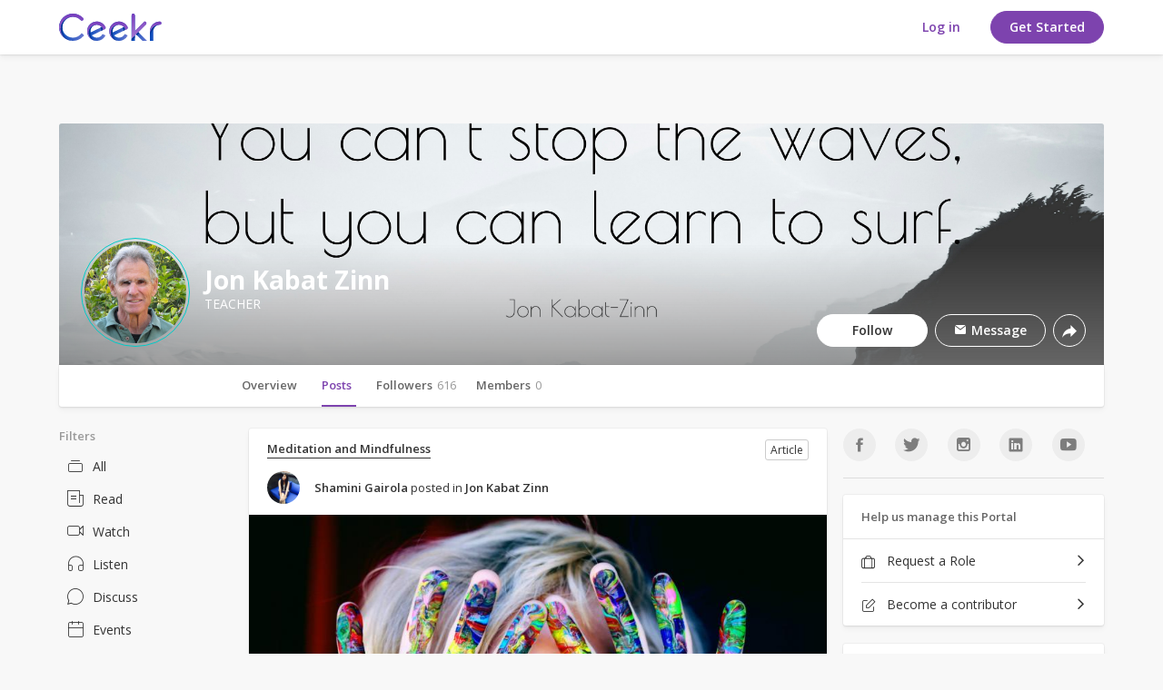

--- FILE ---
content_type: text/html; charset=UTF-8
request_url: https://www.ceekr.com/jon-kabat-zinn
body_size: 25128
content:
<!DOCTYPE html>
<html>
<head>
    <script type="text/javascript">


window.dataLayer = window.dataLayer || [];
dataLayer.push({
     'visitorType': "Guest",
      'event': 'visitorLogged',
      'userId' : ""
});

</script>
<!-- Google tag (gtag.js) -->
<script async src="https://www.googletagmanager.com/gtag/js?id=G-JKXBQJSV1W"></script>
<script>
  window.dataLayer = window.dataLayer || [];
  function gtag(){dataLayer.push(arguments);}
  gtag('js', new Date());

  gtag('config', 'G-JKXBQJSV1W');
</script>

<!-- Google tag (gtag.js) -->
<script async src="https://www.googletagmanager.com/gtag/js?id=AW-17798423401"></script>
<script>
  window.dataLayer = window.dataLayer || [];
  function gtag(){dataLayer.push(arguments);}
  gtag('js', new Date());

  gtag('config', 'AW-17798423401');
</script>    <meta charset="utf-8"/>
    <title> Jon Kabat Zinn | Ceekr</title>
    <!--===========META====================-->
    <meta name="description" content="Jon Kabat-Zinn is an American Professor of Medicine Emeritus and a creator of the Stress Reduction Clinic and the Center for Mindfulness in Medicine, Health Care, and Society at the University of Massachusetts Medical School. Kabat-Zinn was a student of"/>
    <meta name="keywords" content="Jon Kabat-Zinn is an American Professor of Medicine Emeritus and a creator of the Stress Reduction Clinic and the Center for Mindfulness in Medicine, Health Care, and Society at the University of Massachusetts Medical School. Kabat-Zinn was a student of"/>
    <meta name="viewport" content="width=device-width, initial-scale=1.0, maximum-scale=3.0, user-scalable=1"/>
    <meta name="robots" content="index, follow"/>
    <meta property="og:type" content="article" />
    <meta property="og:description" content="Jon Kabat-Zinn is an American Professor of Medicine Emeritus and a creator of the Stress Reduction Clinic and the Center for Mindfulness in Medicine, Health Care, and Society at the University of Massachusetts Medical School. Kabat-Zinn was a student of"/>
    <meta property="og:site_name" content="Ceekr"/>
    <meta property="og:title" content="Jon Kabat Zinn"/>
    <meta property="og:url" content="https://www.ceekr.com/jon-kabat-zinn"/> 
    <meta property="og:image" content="https://s3.ap-south-1.amazonaws.com/live-ceekr/webroot/uploads/businesses/avatar/240/200_square_bb9871a22c31c0cebe58afb05be7e24d.JPG"/>
    <meta name="twitter:card" content="summary" />
    <meta name="twitter:description" content="Jon Kabat-Zinn is an American Professor of Medicine Emeritus and a creator of the Stress Reduction Clinic and the Center for Mindfulness in Medicine, Health Care, and Society at the University of Massachusetts Medical School. Kabat-Zinn was a student of" />
    <meta name="twitter:title" content="Jon Kabat Zinn" />
    <meta name="twitter:site" content="@Ceekr" />
    <meta name="twitter:image" content="https://s3.ap-south-1.amazonaws.com/live-ceekr/webroot/uploads/businesses/avatar/240/200_square_bb9871a22c31c0cebe58afb05be7e24d.JPG"/>
    <meta name="p:domain_verify" content="76df77e8a9b3f120833df5bf44c0b5ef"/>
    <meta name="apple-itunes-app" content="app-id=1434053427, affiliate-data=myAffiliateData, app-argument=myURL">
    <!--===========META====================-->        <!-- TODO - TAL -->
        <link href="https://fonts.googleapis.com/css?family=Open+Sans:300,400,600,700" rel="stylesheet">

    <link rel="stylesheet" type="text/css" href="https://cdnjs.cloudflare.com/ajax/libs/croppie/2.5.0/croppie.css">


    <!--
    ===========STYLE====================-->
    <link href="/favicon.ico" type="image/x-icon" rel="icon"/><link href="/favicon.ico" type="image/x-icon" rel="shortcut icon"/>
	<link rel="stylesheet" type="text/css" href="/css/bootstrap.3.2.0/css/bootstrap.min.css?v=3.8.1"/>
<link rel="stylesheet" type="text/css" href="/business/css/star-rating.css"/><link rel="stylesheet" type="text/css" href="/business/css/business.css"/><link rel="stylesheet" type="text/css" href="/css/fineuploader.css"/><link rel="stylesheet" type="text/css" href="https://www.ceekr.com/min-css/ff68041e849a2544edcedc190c620b94">
    <!--
    ===========END STYLE====================-->

</head>

<body class=" default-body mobnotification" id="page_guest_business-index">
    <!-- Google Tag Manager (noscript) -->
<noscript><iframe src="https://www.googletagmanager.com/ns.html?id=GTM-N6B355F"
height="0" width="0" style="display:none;visibility:hidden"></iframe></noscript>
<!-- End Google Tag Manager (noscript) -->
        <div class="mob-app-notification">
    <div class="app-wrapper clearfix">
        <div class="leftarea">
            <img src="/img/icons/svg/mob-notification-icon.svg" width="40" alt="" class="mobnlogo">
            <div class="info">
                <strong>Ceekr</strong>
                <span>Open in the Ceekr app</span>
            </div>
        </div>
        <div class="rightarea">
            <a href="javascript:void;" class="hide-notification closemobilenotification">
                <i class="icon-ic-fail"></i>
            </a>
            <a href="https://ceekr.page.link/ceekr" class="openbtn new-btn btn-border">Open</a>
        </div>
    </div>
    <div class="barheight"></div>
</div>
    <div class="navbar sl-navbar navbar-fixed-top bg-white " role="navigation" id="header">
        <div class="container full_header">    
<div class="header-top clearfix">
    <a id="openMenu" href="#" data-target="#mobi_menu" style="display:none">
    <span class='line'></span>
    <span class='line'></span>
    <span class='line'></span>
</a>
    
    <div class="logo-default" style="display: flex;">
                    <a class="desktop-logo-loggedin" href="/">
            <img data-src="/img/icons/svg/logo-color.svg" alt="Ceekr" class="lazyload lazyload" src="[data-uri]"/>
            </a>
            <a class="mob-logo-loggedin" href="/">
                <img data-src="/img/icons/svg/mob-logo.svg" alt="Ceekr" class="lazyload lazyload" src="[data-uri]"/>            </a>
            <a class="mob-logo-loggedin-1" href="/">
                <img class="" src="/img/icons/svg/mob-logo.svg" alt="Ceekr">
            </a>
            </div>

        

    <div class="pull-right">
                    <div class="hidden-xs-1 hidden-sm-1">
                <div class="user-nav">
    <ul class="list-unstyled">
        <!-- <li><a href="/the-Mission">The Mission</a></li>
        <li><a href="">FAQ</a></li> -->
        
                    <li class="hidden-xs">
                                                <a href="/users/member_login" class="new-btn btn-white-solid">Log in</a>
            </li>
            <li class="visible-xs signin">
            <a href="/users/member_login/#login" class="new-btn btn-white-solid">Log in</a>
            </li>
                        <li class="hidden-xs">
                        <a href="/yogimeter/questionnaire"" class="new-btn btn-solid">Get Started</a>
            </li>
            <li class="visible-xs signin">
            <a href="/yogimeter/questionnaire"" class="new-btn btn-solid">Get Started</a>
            </li>

                    
        <!-- <li><a href="/users/member_login" class="new-btn btn-border">Sign In</a></li>
        <li><a href="/users/member_login" class="new-btn btn-solid">Get started</a></li> -->
        <!-- <li><a href="/users/register">Sign up</a></li> -->
    </ul>
</div>            </div>
        
            </div>

</div><!-- End Header Top -->


<!-- Header Bottom -->
    <!-- <div class="header-bottom "> -->
            <!-- </div> -->
<!-- End Header Bottom --></div>    </div>
    <!--Start Hamburger Menu-->
<div id="mobi_menu">
    <div class="visible-xs visible-sm">
        <div class="mob_menu_head">
            <a href="/">
                <img data-src="/img/icons/svg/logo-color.svg" alt="Ceekr" class="lazyload lazyload" src="[data-uri]"/>            </a>
            <button id="closeMenuMain" type="button" class="close" data-dismiss="modal">&times;</button>
        </div>

                    <div class="mob_search">
                <input type="button" value="search" class="mob_search_btn">
                <input type="text" id="global-search" placeholder="Search">
                <ul id="display-suggestion" style="display: none" class="suggestionInitSlimScroll"></ul>
            </div>
        
        
        <ul class="mob_menu_list">
            <li>
                <a href="/help-center"><i class="icon-ic-help-center"></i> Help Center</a>
            </li>
        </ul>
    </div>
</div><!--End Hamburger Menu-->
    <div class="container" id="content-wrapper" >
                <div class="row">
                <!-- TODO TAL -->
    <style>
        #content-wrapper {
            margin-top: 0px;
        }
    </style>
    <div id='north' class="bar-content">
                                    <div class="cover user-display-banner">
            <div id="cover" class='cover-gradient' style="background-image:url(' https://s3.ap-south-1.amazonaws.com/live-ceekr/webroot/uploads/businesses/Bcover/240/1150_4e9c90acc9879aea1c9cbb8ab89a8250.jpg')">
                             </div>
            <div class="portal-info">
                <div class="user-display-id">
                    <div id="avatar">
        <img width="200" src="https://s3.ap-south-1.amazonaws.com/live-ceekr/webroot/uploads/businesses/avatar/240/200_square_bb9871a22c31c0cebe58afb05be7e24d.JPG" id="business_logo" class="img_wrapper">
    </div>                     <input type="hidden" name="" value="bb9871a22c31c0cebe58afb05be7e24d.JPG" id="avatarpic">
<input type="hidden" name="" value="4e9c90acc9879aea1c9cbb8ab89a8250.jpg" id="coverpic">
 
<div class="title_name">
    <h1 class="bus-detail">
        <span class="">Jon Kabat Zinn</span>
            </h1>
        <label class="">
        TEACHER    </label></div>
</div>

<div class="notify-btn clearfix">
    <ul>
        <li>
            <a href="javascript:void(0)" class="btn_follow dark-btn" data-id="240" data-followstatus="1">
                                Follow                            </a>
        </li>
        <li data-toggle="modal" data-target="#contactUs">
            <a href="javascript:void(0)" class="messg-btn">
                <i class="icon-ic-message-fill"></i> Message            </a>
        </li>
                <li class="dropdown sharelink">
            
    <div class="lft forward-action dropdown">
        <a href="javascript:void(0);" class="dropdown-toggle messg-btn" data-toggle="dropdown">
        <i class="icon-share-white"></i>     </a>
    <!-- <span id="cmtCount_2343">0</span> -->
    <ul class="dropdown-menu keep_open">
        <span class="arr-down"></span>
        <li>
            <div class="share-social-link-opt">
                <div class="tt">Share link</div>
                <ul class="social-network clearfix">
                                        <li><a href="https://www.facebook.com/sharer/sharer.php?u=https%3A%2F%2Fwww.ceekr.com%2Fjon-kabat-zinn" target="_blank" rel="noopener" class="fb social-share"><i class="icon-ic-facebook"></i></a></li>
                    <li><a href="https://x.com/intent/tweet/?url=https%3A%2F%2Fwww.ceekr.com%2Fjon-kabat-zinn" target="_blank" rel="noopener" class="tw social-share"><i class="icon-x-twitter"></i></a></li>
                    <li><a href="https://web.whatsapp.com/send?text=https%3A%2F%2Fwww.ceekr.com%2Fjon-kabat-zinn"  target="_blank" class="whap"><i class="icon-ic-whatsapp"></i></a></li>
                    <li><a href="/cdn-cgi/l/email-protection#[base64]" class="mail"><i class="icon-ic-email"></i></a></li>
                    <li><a href="javascript:;" class="sharelink"><i class="icon-ic-link-share"></i></a></li>
                </ul>
                <div class="sharelinktoggle" style="display: none;">
                    <a href="javascript:;" class="shareclose">
                        <i class="icon-ic-fail"></i>
                    </a>
                    <div class="sharelft" data-clipboard-target="#copy-Business240">
                        <input type="text" name="copy-Business240" id="copy-Business240" class="control" value="https://www.ceekr.com/jon-kabat-zinn">
                    </div>
                    <span class="copy_message"></span>
                </div>
            </div>
                    </li>
    </ul>
        </div>
        </li>
    </ul>
</div>
             </div>
        </div>
    </div>
    <div class="menu-bar">
        <nav id="pnProductNav20" class="pn-ProductNav dragscroll ">
    <div id="pnProductNavContents20" class="pn-ProductNav_Contents ">
        <a href="/jon-kabat-zinn/about" class="pnlink scrolled " >Overview<span id="overview_menu" ></span></a>
        <a href="/jon-kabat-zinn" class="pnlink scrolled "  aria-selected="true">Posts<span id="post_menu" ></span></a>
        <a href="/businesses/dashboard/followers/240" class="pnlink scrolled " >Followers<span id="followers_menu" >616</span></a>
        <a href="/businesses/dashboard/members/240" class="pnlink scrolled " >Members<span id="members_menu" >0</span></a>
     </div>
</nav>
<button id="pnAdvancerLeft20" class="pn-Advancer pn-Advancer_Left" type="button" style="display:none;">
    <i class="icon-ic-forward-left"></i>
</button>
<button id="pnAdvancerRight20" class="pn-Advancer pn-Advancer_Right" type="button">
    <i class="icon-chevron"></i>
</button>    </div><div id="leftnav" class="sl-rsp-modal col-md-2">
    <div class="visible-xs visible-sm closeButton">
        <button type="button" class="close" data-dismiss="modal"><span aria-hidden="true">&times;</span><span class="sr-only">Close</span></button>
    </div>
    <div class="list-menu">
        <div class="c-left-menu filter-menu">
 <div class="filter-tag">Filters</div>     <ul>
        
        <li id="all_block" class=""><a href="/jon-kabat-zinn"><i class="icon-ic-all"></i>All</a></li>
        <li id="story_block" class=""><a href="/jon-kabat-zinn/-read"><i class="icon-ic-stories"></i>Read</a></li>
        <li id="watch_block" class=""><a href="/jon-kabat-zinn/-watch"><i class="icon-ic-watch"></i>Watch</a>
            </li>
        <li id="listen_block" class=""><a href="/jon-kabat-zinn/-listen"><i class="icon-ic-listen-1"></i>Listen</a>
            </li>
        <li id="discuss_block" class=""><a href="/jon-kabat-zinn/-discuss"><i class="icon-ic-discussion"></i>Discuss</a>
            </li>
        <li id="evnt_block" class=""><a href="/jon-kabat-zinn/-events"><i class="icon-ic-events"></i>Events</a>
            </li>
        <li id="course_block" class=""><a href="/jon-kabat-zinn/-courses">
        <i class="icon-ic-course-1"></i>Courses</a>
        </li>
        <li id="publication_block" class=""><a href="/jon-kabat-zinn/-books-and-periodicals">
        <i class="icon-publications"></i>Books & Periodicals</a>
        </li>
            </ul>
</div>
    <!--<p><a href="/influencers">PAGES</a><i class="ion arrow-down"></i></p> -->
<!--<p><a href="/users">CEEKRS</a>  <i class="ion arrow-down"></i> </p>-->    </div>
    </div>

<div class="modal fade" id="comingSoonId" role="dialog">
    <div class="modal-dialog modal-md">
        <div class="modal-content top-border">
            <button type="button" class="close btn-zindex" data-dismiss="modal"><span aria-hidden="true">&times;</span>
            </button>
            <div class="modal-body">
                <p style="font-size: 18px;"><strong id="errorTextComing">We are working very hard on <br>some awesome
                        stuff!<br> Stay Tuned</strong></p>
            </div>
        </div>
    </div>
</div>


<div class="modal fade nwmdl" id="contactUs" role="dialog">
    <div class="modal-dialog">
        <div class="modal-content">
            <div class="modal-header">
                <i id="" class="icon-ic-misc-close close" data-dismiss="modal" aria-label="Close"></i>
                <h4 class="modal-title">Message</h4>
            </div>
            <div class="modal-body">
                 <form id="contactForm" class="snd-msg frm-style-1">
    <div class="wrap">
        <input type="hidden" name="data[business_id]" value="240" id="business_id"/>
        <div class="form-group">
            <label class="control-label">Your name</label>
            <input name="data[name]" value="" type="text" id="name"/>        </div>

        <div class="form-group">
            <label class="control-label">Your email</label>
            <input name="data[email]" value="" type="text" id="email"/>        </div>

        <div class="form-group">
            <label class="control-label">Message</label>
            <textarea name="data[message]" cols="70" rows="5" class="form-control" id="message"></textarea>        </div>

        
        <div style="display:none;" class="error-message" id="contactMessage"></div>
    </div>

    <div class="form-end btn-pos-right">
        <a href="javascript:void(0);" class="new-btn btn-border" data-dismiss="modal">Cancel</a>
        <a href="javascript:void(0)" class="new-btn btn-solid" id="btnContact">
            Send        </a>
    </div>
</form>            </div>
        </div>
    </div>
</div>

<div class="modal fade nwmdl" id="groupContactUs" role="dialog">
    <div class="modal-dialog">
        <div class="modal-content">
            <div class="modal-header">
                <i id="" class="icon-ic-misc-close close" data-dismiss="modal" aria-label="Close"></i>
                <h4 class="modal-title">Message</h4>
            </div>
            <div class="modal-body">
                 <form id="contactFormGroup" class="snd-msg frm-style-1">
    <div class="wrap">
        <input type="hidden" name="data[group_id]" id="group_id"/>
        <div class="form-group">
            <label class="control-label">Your Name</label>
            <input name="data[name]" value="" type="text" id="name"/>        </div>

        <div class="form-group">
            <label class="control-label">Your email</label>
            <input name="data[email]" value="" type="text" id="email"/>        </div>

        <div class="form-group">
            <label class="control-label">Message</label>
            <textarea name="data[message]" cols="70" rows="5" class="form-control" id="message"></textarea>        </div>

        
        <div style="display:none;" class="error-message" id="contactMessageGroup"></div>
    </div>

    <div class="form-end btn-pos-right">
        <a href="javascript:void(0);" class="new-btn btn-border" data-dismiss="modal">Cancel</a>
        <a href="javascript:void(0)" class="new-btn btn-solid" id="btnContactgroup">
            Send        </a>
    </div>
</form>            </div>
        </div>
    </div>
</div><div class="modal fade" id="comingSoonId" role="dialog">
    <div class="modal-dialog modal-md">
        <div class="modal-content top-border">
            <button type="button" class="close btn-zindex" data-dismiss="modal"><span aria-hidden="true">&times;</span>
            </button>
            <div class="modal-body">
                <p style="font-size: 18px;"><strong id="errorTextComing">We are working very hard on <br>some awesome
                        stuff!<br> Stay Tuned</strong></p>
            </div>
        </div>
    </div>
</div>


<div class="modal fade nwmdl" id="contactUs" role="dialog">
    <div class="modal-dialog">
        <div class="modal-content">
            <div class="modal-header">
                <i id="" class="icon-ic-misc-close close" data-dismiss="modal" aria-label="Close"></i>
                <h4 class="modal-title">Message</h4>
            </div>
            <div class="modal-body">
                 <form id="contactForm" class="snd-msg frm-style-1">
    <div class="wrap">
        <input type="hidden" name="data[business_id]" value="240" id="business_id"/>
        <div class="form-group">
            <label class="control-label">Your name</label>
            <input name="data[name]" value="" type="text" id="name"/>        </div>

        <div class="form-group">
            <label class="control-label">Your email</label>
            <input name="data[email]" value="" type="text" id="email"/>        </div>

        <div class="form-group">
            <label class="control-label">Message</label>
            <textarea name="data[message]" cols="70" rows="5" class="form-control" id="message"></textarea>        </div>

        
        <div style="display:none;" class="error-message" id="contactMessage"></div>
    </div>

    <div class="form-end btn-pos-right">
        <a href="javascript:void(0);" class="new-btn btn-border" data-dismiss="modal">Cancel</a>
        <a href="javascript:void(0)" class="new-btn btn-solid" id="btnContact">
            Send        </a>
    </div>
</form>            </div>
        </div>
    </div>
</div>

<div class="modal fade nwmdl" id="groupContactUs" role="dialog">
    <div class="modal-dialog">
        <div class="modal-content">
            <div class="modal-header">
                <i id="" class="icon-ic-misc-close close" data-dismiss="modal" aria-label="Close"></i>
                <h4 class="modal-title">Message</h4>
            </div>
            <div class="modal-body">
                 <form id="contactFormGroup" class="snd-msg frm-style-1">
    <div class="wrap">
        <input type="hidden" name="data[group_id]" id="group_id"/>
        <div class="form-group">
            <label class="control-label">Your Name</label>
            <input name="data[name]" value="" type="text" id="name"/>        </div>

        <div class="form-group">
            <label class="control-label">Your email</label>
            <input name="data[email]" value="" type="text" id="email"/>        </div>

        <div class="form-group">
            <label class="control-label">Message</label>
            <textarea name="data[message]" cols="70" rows="5" class="form-control" id="message"></textarea>        </div>

        
        <div style="display:none;" class="error-message" id="contactMessageGroup"></div>
    </div>

    <div class="form-end btn-pos-right">
        <a href="javascript:void(0);" class="new-btn btn-border" data-dismiss="modal">Cancel</a>
        <a href="javascript:void(0)" class="new-btn btn-solid" id="btnContactgroup">
            Send        </a>
    </div>
</form>            </div>
        </div>
    </div>
</div>   <!-- Static Modal -->
   <div class="modal fade nwmdl" id="contributer" role="dialog">
        <div class="modal-dialog">
            <div class="modal-content">
                <div class="modal-header">
                    <i id="" class="icon-ic-misc-close close" data-dismiss="modal" aria-label="Close"></i>
                    <h4 class="modal-title">I want to post here!  </h4>
                </div>
                <div class="modal-body">
                    <div class="modal-body-inner">
                       <div class="img">
                           <img src="/img/icons/svg/contributor.svg" alt="">
                       </div>
                       <h3>Become a contributor</h3>
                       <div class="divider"></div>
                       <p>Becoming a contributor to this Portal allows you to post content here. Click “Apply” if you wish to contribute or else click “Cancel.” You will still be able to follow and stay updated with the activities on this Portal.</p>
                   </div>
                </div>
                <div class="modal-footer btn-pos-right">
                     <a 
                    target="_blank" href="help/terms"><span class="notes">By clicking “Apply” I agree to Ceekr’s</a></span>
                    <input name="portal_id" id="portal_id" value="240" type="hidden" />
                    <input name="portal_id" id="portal_name" value="jon-kabat-zinn" type="hidden" />
                    <a href="javascript:void(0)" data-dismiss="modal" class="new-btn btn-border" id="cancel_contributer">Cancel</a>
                    <a href="javascript:void(0)" class="new-btn btn-solid" id="create_contributor" >Apply</a>
                </div>
            </div>
        </div>
    </div>
    <!-- End Static Modal -->
<div id="right" class="sl-rsp-modal col-md-3 pull-right">

    <div class="visible-xs visible-sm closeButton">
        <button type="button" class="close" data-dismiss="modal"><span aria-hidden="true">&times;</span> <span class="sr-only">Close</span></button>
    </div>
    <div class="sidebar-social-links">
	<ul class="clearfix">
		<li><a href="javascript:void(0)"   target="_blank"  ><i class="icon-ic-reach-facebook"></i></a></li>
		<li><a href="javascript:void(0)"   target="_blank"  ><i class="icon-ic-reach-twitter"></i></a></li>
		<li><a href="javascript:void(0)"   target="_blank"  ><i class="icon-ic-instagram"></i></a></li>
		<li><a href="javascript:void(0)"   target="_blank"  ><i class="icon-ic-reach-linkedin"></i></a></li>
		<li><a href="javascript:void(0)"   target="_blank"  ><i class="icon-ic-reach-youtube"></i></a></li>
	</ul>
</div>
<div class="sidebar-seperator"></div><div class="panel-box">
    <div class="panel-top">
        <h5>Help us manage this Portal</h5>
    </div>
    <div class="panel-middle">
        <ul class="layout-a">
            <li><a href="https://www.surveymonkey.com/r/B29KTWZ"  target="_blank" ><i class="icon-ic-manage-briefcase"></i> Request a Role </a></li>
                            <li><a href="#" data-target="#contributer" data-toggle="modal"><i class="icon-ic-create-post"></i> Become a contributor</a></li>
                    </ul>
    </div>
</div>    <div class="panel-box">
        <div class="panel-top">
            <h5>Similar Portals</h5>
        </div>
        <div class="panel-middle padding-15">
            <div class="followed-portals">
                <ul>
                                            <li>
                            <a href="/ram-dass">
                                <div class="img">
                                    <img src="https://s3.ap-south-1.amazonaws.com/live-ceekr/webroot/uploads/businesses/avatar/276/200_2def29f3fa68397a09c9982cd12eb0e8.jpg" alt="" class="">
                                </div>
                                <div class="info">
                                    <span>Ram Dass</span>
                                </div>
                            </a>
                        </li>
                                            <li>
                            <a href="/vilayat-inayat-khan">
                                <div class="img">
                                    <img src="https://s3.ap-south-1.amazonaws.com/live-ceekr/webroot/uploads/businesses/avatar/247/200_f76a5c305e6d6f3496b904ebdf277a5c.jpg" alt="" class="">
                                </div>
                                <div class="info">
                                    <span>Vilayat Inayat Khan</span>
                                </div>
                            </a>
                        </li>
                                            <li>
                            <a href="/tara-brach">
                                <div class="img">
                                    <img src="https://s3.ap-south-1.amazonaws.com/live-ceekr/webroot/uploads/businesses/avatar/279/200_b1631b8c16bde63743bcb8e49df09034.jpg" alt="" class="">
                                </div>
                                <div class="info">
                                    <span>Tara Brach</span>
                                </div>
                            </a>
                        </li>
                                            <li>
                            <a href="/satchidananda-saraswati">
                                <div class="img">
                                    <img src="https://s3.ap-south-1.amazonaws.com/live-ceekr/webroot/uploads/businesses/avatar/233/200_a5b90cc77d1ee1fa2ed4d274ca38c891.jpg" alt="" class="">
                                </div>
                                <div class="info">
                                    <span>Satchidananda Saraswati</span>
                                </div>
                            </a>
                        </li>
                                            <li>
                            <a href="/jack-kornfield">
                                <div class="img">
                                    <img src="https://s3.ap-south-1.amazonaws.com/live-ceekr/webroot/uploads/businesses/avatar/121/200_c6d2570a13570a8d80cc79105344903e.jpg" alt="" class="">
                                </div>
                                <div class="info">
                                    <span>Jack Kornfield</span>
                                </div>
                            </a>
                        </li>
                                    </ul>
                                    <div class="more">
                        <a href="/discover">More</a>
                    </div>
                            </div>
        </div>
    </div>
</div>



    <div id="center" class="col-md-7">
        <div class="p_l_7">
            
<!--mobile-->
<!--end mobile-->

    
                            
<!--mobile-->
    <div class="profile_plg_menu" id="mobile_menu_detail_info">
    <div class="menu">
        <ul class="list2 menu_top_list">
                                    <li>
                <a href="javascript:void(0)" data-id="box_raring">
                    <i class="material-icons">chat</i>
                    <span>Rating</span>
                </a>
            </li>
            <li>
                <a href="javascript:void(0)" data-id="box_hours">
                    <i class="material-icons">query_builder</i>
                    <span>Hours</span>
                </a>
            </li>
                    </ul>
    </div>
</div>
<div class="menu_detail_info">
    <div class="detail_info_item" id="box_raring">
        <div class="box2 filter_block review_wd">
    <h3></div>    </div>
    <div class="detail_info_item" id="box_hours">
        <div class="box2 filter_block bus_open_hrs">
    <h3>Business Hours</h3>
    <div class="box_content">
                    <ul class="list2 menu-list">
                                    <li >
                        <div class="col-xs-4">
                                                            Monday                                                    </div>
                        <div class="col-xs-8">
                            00:00                            - 00:00                                                    </div>
                        <div class="clear"></div>
                    </li>
                                <li>
                                            Closed now                                    </li>
            </ul>
            </div>
</div>    </div>
    <div class="detail_info_item" id="box_payment">
            </div>
    <div class="detail_info_item" id="box_claim">
        <!-- Can change phrase again -->
    </div>
    <div class="detail_info_item" id="box_social">
            </div>
</div><!--end mobile--><!-- //         <div class="post-overlay"
//              style="background:#000;width:100%;height:100%;position:fixed;left:0px;opacity:0.5;top:0px;z-index:9999;display:none;"
//              onclick="hideOverlayBlockFunc()"></div>
//         <div id="status_box" class="statusHome"> -->
             <div class="visible-sm visible-xs">
        <div class="sidebar-social-links">
	<ul class="clearfix">
		<li><a href="javascript:void(0)"   target="_blank"  ><i class="icon-ic-reach-facebook"></i></a></li>
		<li><a href="javascript:void(0)"   target="_blank"  ><i class="icon-ic-reach-twitter"></i></a></li>
		<li><a href="javascript:void(0)"   target="_blank"  ><i class="icon-ic-instagram"></i></a></li>
		<li><a href="javascript:void(0)"   target="_blank"  ><i class="icon-ic-reach-linkedin"></i></a></li>
		<li><a href="javascript:void(0)"   target="_blank"  ><i class="icon-ic-reach-youtube"></i></a></li>
	</ul>
</div>
<div class="sidebar-seperator"></div><div class="panel-box">
    <div class="panel-top">
        <h5>Help us manage this Portal</h5>
    </div>
    <div class="panel-middle">
        <ul class="layout-a">
            <li><a href="https://www.surveymonkey.com/r/B29KTWZ"  target="_blank" ><i class="icon-ic-manage-briefcase"></i> Request a Role </a></li>
                            <li><a href="#" data-target="#contributer" data-toggle="modal"><i class="icon-ic-create-post"></i> Become a contributor</a></li>
                    </ul>
    </div>
</div>    </div>
    
    <div id="activities-content">  
       
    <ul class="list6 comment_wrapper" id="list-content"></ul>
    </div>
    </div>    <style>
        .shareFeedBtn {
            display: none;
        }
    </style>



        </div>
    </div>
<div class="clear"></div>
        

        

        



        </div>
        <!-- Modal -->

          <section  class="modal  fade" id="themeModal2" role="basic" aria-labelledby="myModalLabel" aria-hidden="true">
       <div class="modal-dialog">
           <div class="modal-content"></div>
       </div>
   </section>
   <section  class="modal  fade" id="themeModal3" role="basic" aria-labelledby="myModalLabel" aria-hidden="true">
       <div class="modal-dialog">
           <div class="modal-content"></div>
       </div>
   </section>

      <section  class="modal  fade" id="themeModal392019" role="basic" aria-labelledby="myModalLabel" aria-hidden="true">
       <div class="modal-dialog">
           <div class="modal-content" style="clear: inherit;"></div>
       </div>
   </section><section class="modal fade"  tabindex="-1" id="themeModal" role="basic" aria-labelledby="myModalLabel" aria-hidden="true">
        <div class="modal-dialog">
            <div class="modal-content "></div>
        </div>
    </section><section class="modal fade"  tabindex="-1" id="businessModal" role="basic" aria-labelledby="myModalLabel" aria-hidden="true">
        <div class="modal-dialog">
            <div class="modal-content "></div>
        </div>
    </section>            </div>

    <!--
===========SCRIPT====================-->
    <!--<script src="//maps.googleapis.com/maps/api/js?v=3.exp&libraries=places&key=-->    <!--"></script>-->
    <script data-cfasync="false" src="/cdn-cgi/scripts/5c5dd728/cloudflare-static/email-decode.min.js"></script><script type="text/javascript">
//<![CDATA[
var mooConfig = {"url":{"base":"","webroot":"\/","full":"https:\/\/www.ceekr.com"},"language":"eng","language_2letter":"en","autoLoadMore":"1","sizeLimit":2097152,"videoMaxUpload":2097152,"isMobile":false,"photoExt":["jpg","jpeg","png","gif"],"videoExt":["flv","mp4","wmv","3gp","mov","avi"],"attachmentExt":["jpg","jpeg","png","gif","zip","txt","pdf","doc","docx"],"comment_sort_style":"0","tinyMCE_language":"en_CA","time_format":"24","profile_popup":"1","rtl":false,"force_login":"","photo_consider_force":""};
//]]>
</script><script type="text/javascript" src="/js/moocore/require.js"></script><script type="text/javascript">
//<![CDATA[
requirejs.config({"baseUrl":"js","shim":{"typeahead":{"deps":["jquery"],"exports":"typeahead"},"global":{"deps":["jquery","magnificPopup","autogrow","spin","tipsy","tokeninput","tinycon","multiselect","vendor/jquery.menubutton","vendor/jquery.placeholder","simplemodal","hideshare","jquerypp","modernizr","elastislide"]},"tinyMCE":{"exports":"tinyMCE"},"server":{"exports":"server"},"bootstrap":{"deps":["jquery"]},"autogrow":{"deps":["jquery"]},"spin":{"deps":["jquery"]},"magnificPopup":{"deps":["jquery"]},"tipsy":{"deps":["jquery"]},"jquery.slimscroll":{"deps":["jquery"]},"multiselect":{"deps":["jquery"]},"hideshare":{"deps":["jquery"]},"simplemodal":{"deps":["jquery","mooPhrase"]},"jquerypp":{"deps":["jquery"]},"modernizr":{"deps":["jquery"]},"Jcrop":{"deps":["jquery"]},"tokeninput":{"deps":["jquery"]},"elastislide":{"deps":["jquery","modernizr"]},"babel":{"deps":["polyfill"]},"tagsinput":{"deps":["jquery","typeahead","bloodhound"]}},"paths":{"mooBusiness":"/business/js/business.min","mooApp":"/moo_app/js/main.min","overlay":"/js/global/jquery-overlay/jquery.overlay.min","typeahead":"/js/global/typeahead/typeahead.jquery.min","bloodhound":"/js/global/typeahead/bloodhound.min","textcomplete":"/js/global/jquery-textcomplete/jquery.textcomplete.min","greedyMenu":"/js/moocore/greedy-menu.min","jquery":"/js/global/jquery-1.11.1.min","bootstrap":"/js/global/bootstrap/js/bootstrap.min","server":"/js/moocore/ServerJS.min","multiselect":"/js/vendor/jquery.multiselect.min","hideshare":"/js/vendor/jquery.hideshare","simplemodal":"/js/vendor/jquery.simplemodal.min","spin":"/js/vendor/spin","spinner":"/js/vendor/spin.custom.min","autogrow":"/js/vendor/jquery.autogrow-textarea.min","tipsy":"/js/vendor/jquery.tipsy.min","tinycon":"/js/vendor/tinycon.min","magnificPopup":"/js/jquery.mp.min","Jcrop":"/js/jquery.Jcrop.min","tinyMCE":"/js/tinymce/tinymce.min","picker":"/js/pickadate/picker.min","picker_date":"/js/pickadate/picker.date.min","picker_time":"/js/pickadate/picker.time.min","tokeninput":"/js/jquery.tokeninput.min","slimScroll":"/js/jquery.slimscroll.min","qtip":"/js/qtip/jquery.qtip.min","jquerypp":"/js/elastislide/jquerypp.custom.min","modernizr":"/js/elastislide/modernizr.custom.17475","elastislide":"/js/elastislide/jquery.elastislide.min","tagsinput":"/js/global/typeahead/bootstrap-tagsinput.min","mooResponsive":"/js/responsive.min","mooAjax":"/js/moocore/ajax.min","mooTab":"/js/moocore/tab.min","mooAlert":"/js/moocore/alert.min","rootPhrase":"/js/moocore/phrase.min","mooOverlay":"/js/moocore/overlay.min","mooBehavior":"/js/moocore/behavior.min","mooButton":"/js/moocore/button.min","mooMention":"/js/moocore/mention.min","mooActivities":"/js/moocore/activity.min","mooComment":"/js/moocore/comment.min","mooEmoji":"/js/moocore/emoji.min","mooNotification":"/js/moocore/notification.min","mooSearch":"/js/moocore/search.min","mooFileUploader":"/js/jquery.fileuploader.min","mooShare":"/js/moocore/share.min","mooUser":"/js/moocore/user.min","mooGlobal":"/js/moocore/global.min","mooLike":"/js/moocore/like.min","mooLibrary":"/js/moocore/library.min","mooYogimeter":"/js/moocore/yogimeter.min","mooTooltip":"/js/moocore/tooltip.min","mootour":"/js/moocore/bootstrap-tour.min","validate":"https://cdnjs.cloudflare.com/ajax/libs/jquery-validate/1.17.0/jquery.validate.min","globalCustom":"/js/moocore/global-custom.min","chosenJquery":"/js/moocore/chosen-jquery.min","enscroll":"/js/moocore/enscroll-0.6.1.min","dragScroll":"/js/moocore/dragscroll.min","clipboard":"/js/moocore/clipboard.min","owlcarousel":"/js/moocore/owl.carousel.min","tooltipster":"/js/moocore/tooltipster.bundle.min","mooGroup":"/js/moocore/plugins/group.min","mooPhoto":"/js/moocore/plugins/photo.min","mooPhotoTheater":"/js/moocore/photo_theater.min","mooTopic":"/js/moocore/plugins/topic.min","ResizeSensor":"/js/moocore/ResizeSensor.min","stickySidebar":"/js/moocore/sticky-sidebar.min","niceSelect":"/js/moocore/jquery.nice-select.min","bootstrapwizard":"/js/moocore/jquery.bootstrap.wizard.min","lazySize":"/js/moocore/lazysizes.min","unveilhooks":"/js/moocore/unveilhooks.min","countryJs":"/js/moocore/countries.min","circleProgress":"/js/moocore/circle-progress.min","cycleJs":"/js/jquery.cycle","WaveSurfer":"/js/moocore/wavesurfer.min"},"urlArgs":"v=3.8.1"});require(["jquery","bootstrap","server"], function($){require(['server'],function(server){server.init();});});
//]]>
</script><script type="text/javascript">
//<![CDATA[
define('mooPhrase',['jquery','rootPhrase'], function($,mooPhrase) {$(document).ready(function(){ mooPhrase.set({"done_tagging":"Done Tagging","tag_photo":"Tag Photo","are_you_delete":"Are you sure you want to delete this photo ?","are_you_sure_you_want_to_delete_this_album_all_photos_will_also_be_deleted":"Are you sure you want to delete this album?\u003Cbr \/\u003EAll photos will also be deleted!","are_you_sure_you_want_to_delete_this_photo":"Are you sure you want to delete this photo ?","are_you_sure_you_want_to_remove_this_video":"Are you sure you want to remove this video?","drag_or_click_here_to_upload_photo":"Drag or click here to upload photo","january":"January","february":"February","march":"March","april":"April","may":"May","june":"June","july":"July","august":"August","september":"September","october":"October","november":"November","december":"December","jan":"Jan","feb":"Feb","mar":"Mar","apr":"Apr","jun":"Jun","jul":"Jul","aug":"Aug","sep":"Sep","oct":"Oct","nov":"Nov","dec":"Dec","sunday":"Sunday","monday":"Monday","tuesday":"Tuesday","wednesday":"Wednesday","thursday":"Thursday","friday":"Friday","saturday":"Saturday","sun":"Sun","mon":"Mon","tue":"Tue","wed":"Wed","thu":"Thu","fri":"Fri","sat":"Sat","today":"Today","clear":"Clear","close":"Close","to_date_must_be_greater_than_from_date":"To date must be greater than From date","to_time_must_be_greater_than_from_time":"To time must be greater than From time","enter_a_friend_s_name":"Enter a connection's name","no_results":"No results","are_you_sure_you_want_to_remove_this_event":"Are you sure you want to remove this event?","span_drag_or_span_click_here_to_upload_files":"\u003Cspan\u003EDrag or \u003C\/span\u003Eclick here to upload files","are_you_sure_you_want_to_remove_this_topic":"Are you sure you want to remove this topic?","are_you_sure_you_want_to_remove_this_entry":"Are you sure you want to remove this entry?","are_you_sure_you_want_to_remove_this_member":"Are you sure you want to remove this member?","are_you_sure_you_want_to_demote_this_group_admin":"Are you sure you want to demote this group admin?","are_you_sure_you_want_to_make_this_member_a_group_admin":"Are you sure you want to make this member a group admin?","are_you_sure_you_want_to_leave_this_group":"Are you sure you want to leave this group?","are_you_sure_you_want_to_remove_this_group_br_all_group_contents_will_also_be_deleted":"Are you sure you want to remove this group?\u003Cbr \/\u003EAll group contents will also be deleted!","BUSINESS_DETAIL_LINK_REVIEW":"influencers-reviews","BUSINESS_DETAIL_LINK_PHOTO":"influencers-photos","BUSINESS_DETAIL_LINK_BRANCH":"influencers-branches","BUSINESS_DETAIL_LINK_CHECKIN":"influencers-checkin","BUSINESS_DETAIL_LINK_FOLLOWER":"influencers-follower","business_text_show_map":"Show map","business_text_hide_map":"Hide map","business_text_confirm_remove_admin":"Are you sure to remove?","business_text_confirm_remove_review":"Are you sure to delete your review?","confirm":"Confirm","remove_tags":"Remove Tags","remove_tags_contents":"You wont be tagged in  this post anymore. It may appear in other places like New Feed or search.","ok":"Ok","cancel":"Cancel","please_confirm":"Please Confirm","please_confirm_remove_this_activity":"Are you sure to remove this activity?","please_confirm_remove_this_user":"Are you sure to remove this user?","leave_portal":"Are you sure to leave this portal?","please_confirm_cancel_this_friend":"Are you sure to cancel this connection?","please_confirm_block_user":"Are you sure you want to block this Ceekr?","please_confirm_unblock_user":"Are you sure you want to unblock this Ceekr?","tmaxsize":"Can not upload file more than 2MB","tdesc":"Drag or click here to upload photo","business_upload_document_drag":"Drag or click here to upload documents","sizeLimit":2097152,"please_confirm_remove_this_comment":"Are you sure to remove this comment?","text_maximum_document":"Maximum number documents for verification request is 5","business_text_confirm_approve_business":"Are you sure to approve this business?","business_text_confirm_vefiry_business":"Are you sure to verify this business?","business_text_confirm_unvefiry_business":"Are you sure to unverify this business?","business_text_show_reviews":"Show reviews","business_text_hide_reviews":"Hide reviews","business_text_no_reviews":"No reviews found","business_text_confirm_remove_business":"Are you sure to remove this business?","business_text_confirm_remove_branch":"Are you sure to remove this branch?","business_text_claim_review":"Are you sure to accept this claim request? Products link to this business if any will be removed after this action is done!","business_text_claim_reject":"Are you sure to reject this claim request?","business_text_claim_remove":"Are you sure to remove this claim request?","business_text_characters_remaining":"Characters remaining:","business_text_unban":"Un-ban","business_text_ban":"Ban","business_text_confirm_remove_favourite":"Are you sure to remove this favourite business?","business_text_confirm_unfollow":"Are you sure to unfollow this Portal?","business_text_confirm_unfollow_for_roles":"Are you sure to Unfollow ? All assigned roles related to this portal will be revoked immediately!!","btn_ok":"OK","btn_done":"Done","message":"Message","btn_cancel":"Cancel","users":"users","btn_upload":"Upload a file","btn_retry":"Retry","failed_upload":"Upload failed","drag_zone":"Drag Photo Here","format_progress":"of","waiting_for_response":"Processing...","loading":"Loading...","warning":"Warning","comment_empty":"Comment can not empty","message_empty":"Message can not empty","share_whats_new_can_not_empty":"Title,Summary and Interest are mandatory","please_login":"Please login to continue","please_confirm_your_email":"Please confirm your email address.","your_account_is_pending_approval":"Your account is pending approval.","confirm_title":"Please Confirm","send_email_progress":"Adding emails to temp place for sending.....","fineupload_uploadbutton":"Upload a file","fineupload_cancel":"Cancel","fineupload_retry":"Retry","fineupload_title_file":"Attach a photo","fineupload_failupload":"Upload failed","fineupload_dragzone":"Click here to upload your photo or Drag and Drop your photo here","fineupload_dropprocessing":"Processing dropped files...","fineupload_formatprogress":"{percent}% of {total_size}","fineupload_waitingforresponse":"Processing...","fineupload_typeerror":"{file} has an invalid extension. Valid extension(s): {extensions}.","fineupload_sizeerror":"{file} is too large, maximum file size is {sizeLimit}.","fineupload_minsizeerror":"{file} is too small, minimum file size is {minSizeLimit}.","fineupload_emptyerror":"{file} is empty, please select files again without it.","fineupload_nofileserror":"No files to upload.","fineupload_onleave":"The files are being uploaded, if you leave now the upload will be cancelled.","confirm_delete_comment":"Are you sure you want to remove this comment?","confirm_login_as_user":"Are you sure you want to login as this user?","are_you_sure_leave_this_page":"The files are being uploaded, if you leave now the upload will be cancelled.","processing_video":"Processing Video","processing_video_msg":"Your video is uploaded successfully, please standby while we converting your video.","birthday_wish_is_sent":"Birthday wish is sent","cancel_a_friend_request":"Cancel a friend request","cancel_request":"Cancel Request","please_select_area_for_cropping":"Please select area for cropping","you_have_to_agree_with_term_of_service":"You have to agree with term of service","per_selected":"% selected","are_you_sure_you_want_to_delete_these":"Are you sure you want to delete these","your_invitation_has_been_sent":"Your invitation has been successfully sent.\u003Cbr\u003E\u003Cbr\u003E\u003Ca href='\/friends\/ajax_invite'\u003EInvite more Ceekrs\u003C\/a\u003E","invalid_email":"Invalid Email Id","invitation_send":"Invitation sent","your_message_has_been_sent":"Your message has been sent","please_choose_an_image_that_s_at_least_200_pixels_wide_and_at_least_150_pixels_tall":"Please choose an image that's at least 200 pixels wide and at least 150 pixels tall","cannot_determine_dimensions_for_image_may_be_too_large":"Cannot determine dimensions for image. May be too large.","join_group_request":"Join Group Request","your_request_to_join_group_sent_successfully":"Your request to join group sent successfully","turn_on_notifications":"Turn on notifications","stop_notifications":"Stop notifications","please_select_friends_to_share":"Please select connections to share.","please_select_role":"Please select Role.","please_select_groups_to_share":"Please select groups to share.","please_input_emails_to_share":"Please input emails to share.","status":"Status","validation_link_has_been_resend":"An email has been sent with the verification link to your registered email address. Please click on the link to verify your account.\n            Check spam\/junk folders, if not found in the inbox. ","confirm_deactivate_account":"Are you sure you want to deactivate your account? Your profile will not be accessible to anyone and you will not be able to login again!","confirm_delete_account":"Are you sure you want to permanently delete your account? All your contents (including groups, topics, events...) will also be permanently deleted!","text_follow":"Follow","text_unfollow":"Unfollow","please_select_followers":"Please select followers.","your_changes_have_been_saved":"Your changes have been saved.","following":"Following","follow":"Follow","Follow":"Follow","Following":"Following","Unfollow":"Unfollow","unauthorized_user_for_portal":"You are not authorized for this action.","verification_link_sent":"Verification Link Sent"}) });var __ = function(name){ return mooPhrase.__(name) ; }; return { __:__ }});
//]]>
</script><script type="text/javascript">
//<![CDATA[
require(['jquery','mooAjax'], function($, mooAjax) {$(document).ready(function(){ mooAjax.get({'url':'/cron/task/run?key=3FSE@'}, function(data) { }); });});
//]]>
</script><script type="text/javascript">
//<![CDATA[
require(['jquery','mooPhotoTheater'], function($,mooPhotoTheater) {$(document).ready(function(){ mooPhotoTheater.setActive(true); });});
//]]>
</script><script domReady="1" type="text/javascript">
//<![CDATA[
require(["jquery","globalCustom"], function($,globalCustom) {$(document).ready(function(){globalCustom.initStickySidebar();
});});
//]]>
</script><script domReady="1" type="text/javascript">
//<![CDATA[
require(["jquery","mooBusiness"], function($,mooBusiness) {$(document).ready(function(){mooBusiness.getSelectedPortal();
});});
//]]>
</script><script domReady="1" type="text/javascript">
//<![CDATA[
require(["jquery","globalCustom"], function($,globalCustom) {$(document).ready(function(){globalCustom.initStickySidebar();
});});
//]]>
</script><script domReady="1" type="text/javascript">
//<![CDATA[
require(["jquery","mooBusiness"], function($,mooBusiness) {$(document).ready(function(){mooBusiness.getSelectedPortal();
});});
//]]>
</script><script domReady="1" type="text/javascript">
//<![CDATA[
require(["jquery","mooBusiness"], function($,mooBusiness) {$(document).ready(function(){    mooBusiness.getDirection();
    mooBusiness.initFollow();
    mooBusiness.initCheckIn();
    mooBusiness.showMoreLessContent();
    mooBusiness.initForMobile();
    });});
//]]>
</script><script domReady="1" type="text/javascript">
//<![CDATA[
require(["jquery","mooBusiness"], function($,mooBusiness) {$(document).ready(function(){    mooBusiness.initBusinessDetailPage(240, '', '','0');
});});
//]]>
</script><script type="text/javascript">
//<![CDATA[
var mooCore = {"setting.require_email_validation":1,"setting.approve_users":0,};
//]]>
</script><script domReady="1" type="text/javascript">
//<![CDATA[
require(["jquery","globalCustom","mooBusiness"], function($,globalCustom,mooBusiness) {$(document).ready(function(){    globalCustom.chosenFunc();
    globalCustom.getAllTopicParentFunc('1');
    globalCustom.smartBanner();
    });});
//]]>
</script><script type="text/javascript">
//<![CDATA[
require(["jquery","mooNotification"], function($,mooNotification) {    mooNotification.setActive(false);
    });
//]]>
</script><script domReady="1" type="text/javascript">
//<![CDATA[
require(["jquery","mooUser","mooBusiness"], function($,mooUser,mooBusiness) {$(document).ready(function(){ 
                    mooUser.initOnUserView();
                    mooBusiness.contactUsForm();
                    mooBusiness.initBusinessItem();
                    mooBusiness.initFollow();
            });});
//]]>
</script><script domReady="1" type="text/javascript">
//<![CDATA[
require(["jquery","mooShare"], function($,mooShare) {$(document).ready(function(){mooShare.shareFeedActivity(240);
});});
//]]>
</script><script domReady="1" type="text/javascript">
//<![CDATA[
require(["jquery","dragScroll"], function($,dragScroll) {$(document).ready(function(){dragScroll.initDragScroll('pnAdvancerLeft20','pnAdvancerRight20','pnProductNav20','pnProductNavContents20');
});});
//]]>
</script><section class="modal fade"  tabindex="-1" id="themeModal" role="basic" aria-labelledby="myModalLabel" aria-hidden="true">
        <div class="modal-dialog">
            <div class="modal-content "></div>
        </div>
    </section><section class="modal fade"  tabindex="-1" id="businessModal" role="basic" aria-labelledby="myModalLabel" aria-hidden="true">
        <div class="modal-dialog">
            <div class="modal-content "></div>
        </div>
    </section><section class="modal fade" id="langModal" role="basic" tabindex='-1' aria-labelledby="myModalLabel" aria-hidden="true">
    <div class="modal-dialog">
        <div class="modal-content"></div>
    </div>
</section>
<section class="modal fade modal-fullscreen force-fullscreen" tabindex='-1' id="photoModal" role="basic" aria-labelledby="myModalLabel" aria-hidden="true">
    <div class="modal-dialog modal-lg">
        <div class="modal-content"></div>
    </div>
</section>
<!-- BEGIN SAMPLE PORTLET CONFIGURATION MODAL FORM-->
<div class="modal fade nwmdl" id="portlet-config" tabindex="-1" role="dialog" aria-labelledby="myModalLabel" aria-hidden="true">
    <div class="modal-dialog">
        <div class="modal-content">
            <div class="modal-header">
                <i id="" class="icon-ic-misc-close close" data-dismiss="modal" aria-label="Close"></i>
                <h4 class="modal-title">Modal title</h4>
            </div>
            <div class="modal-body add-padding">
            </div>
            <div class="modal-footer btn-pos-right">
                <!-- Config -->
                <button type="button" class="new-btn btn-border" data-dismiss="modal">Close</button>
                <button type="button" class="new-btn btn-solid ok">OK</button>
            </div>
        </div>
        <!-- /.modal-content -->
    </div>
    <!-- /.modal-dialog -->
</div>
<div class="modal fade" id="plan-view" tabindex="-1" role="dialog" aria-labelledby="myModalLabel" aria-hidden="true">
    <div class="modal-dialog">
        <div class="modal-content">
            <div class="modal-header">
                <button type="button" class="close" data-dismiss="modal" aria-label="Close"><span aria-hidden="true">&times;</span></button>
                <h4 class="modal-title" id="myModalLabel">Modal title</h4>
            </div>
            <div class="modal-body">
            </div>
            <div class="modal-footer">
                <button type="button" class="btn btn-default" data-dismiss="modal">Close</button>
                <button type="button" class="btn btn-primary">Save changes</button>
            </div>
        </div>
    </div>
</div>
<div id="shareFeedModal" data-backdrop="static" class="modal fade nwmdl" role="dialog">
    <div class="modal-dialog">
        <div class="modal-content">
            <div class="modal-body">
                <div id="divShare"></div>
                <!-- <script>
                        function ResizeIframe(id) {
                            var frame = document.getElementById(id);
                            frame.height = frame.contentWindow.document.body.scrollHeight + "px";
                        }
                    </script>
                    <iframe id="iframeShare" onload="ResizeIframe('iframeShare')" src="" width="100%" height="" frameborder="0"></iframe> -->
            </div>
        </div>
    </div>
</div>
<div class="modal fade category-topic-modal interest-modal" id="catModal" role="dialog" data-backdrop="static" data-keyboard="false">
    <div class="modal-dialog">
        <div class="modal-content">
            <div class="modal-header">
                <i class="icon-ic-misc-close close" id="crossRefresh" data-dismiss="modal" aria-label="Close"></i>
                <h4>What are you Ceeking?</h4>
                <p>Choose your Interests</p>
            </div>

            <div class="modal-body">
                <ul class="parent_id interest-class intrst enscroll"></ul>
            </div>

            <div class="modal-footer btn-pos-right">
            </div>
        </div>
    </div>
</div>
<div class="modal fade category-topic-modal nwmdl" id="topicModal" role="dialog" data-backdrop="static" data-keyboard="false">
    <div class="modal-dialog">
        <div class="modal-content">
            <div class="modal-header">
                <i id="" class="icon-ic-misc-close close" data-dismiss="modal" aria-label="Close"></i>
                <h4 class="modal-title">Please select category</h4>
                <!--<p>Choose from <span id="categoriesCount"></span> category</p>-->
            </div>
            <div class="modal-body">
                <ul class="category-class enscroll active-cl"></ul>
            </div>
            <div class="modal-footer btn-pos-right">
                <a href="javascript:void(0)" data-dismiss="modal" class="new-btn btn-solid">DONE</a>
            </div>
        </div>
    </div>
</div>

<!-- <div class="modal fade category-topic-modal" id="top-cat-modal" role="dialog" data-backdrop="static"
         data-keyboard="false">
        <div class="modal-dialog modal-md">
            <div class="modal-content category-modal top-border">
                <div class="modal-head">
                    <h4>WHAT ARE YOU CEEKING? <span class="icon-ic-misc-close" data-dismiss="modal"></span></h4>
                    <p>Choose your Interests</p>
                </div>
                <div class="modal-body">
                    <ul class="parent_id top-cat-class enscroll">
                                        //          <li data-attr = ""><p><span><i class="right-arrow"></i></span></p></li>
                    //                             </ul>
                </div>
            </div>
        </div>
    </div> -->
<div class="modal fade" id="errorPage" role="dialog">
    <div class="modal-dialog modal-sm">
        <div class="modal-content top-border">
            <div class="modal-head clearfix">
                <i data-dismiss="modal" class="icon-ic-cancel-circle pull-right"></i>
            </div>
            <div class="modal-body pad-body">
                <p id="errorText"></p>
            </div>
        </div>
    </div>
</div>
<div class="modal fade" id="sharePage" role="dialog">
    <div class="modal-dialog modal-sm">
        <div class="modal-content top-border">
            <div class="modal-head clearfix">
                <i data-dismiss="modal" class="icon-ic-cancel-circle pull-right"></i>
            </div>
            <div class="modal-body copy-btn-pad">
                <p><strong>share on social media</strong></p>
                <p>
                    <a class="gplus-ico" id="gplusShare"></a>
                    <a class="fb-ico" id="fbShare"></a>
                    <a class="twt-ico" id="twitterShare"></a>
                </p>
                <p>or</p>
                <a class="btn btn-action" id="copyLink">COPY LINK</a>
                <textarea id="textarea" name="" rows="" cols="" class="moda-text-ar"></textarea>
            </div>
        </div>
    </div>
</div>

<!-- Static Modal -->
<div class="modal fade category-topic-modal interest-modal nwmdl"  role="dialog" data-backdrop="static" data-keyboard="false">
    <div class="modal-dialog">
        <div class="modal-content">
            <div class="modal-body">
                <section id="wizard" class="">

                    <div id="rootwizard" class="hidenxtbtn">
                        <h5 class="text-center">Hi! Let’s get you started on your Ceekr Journey</h5>
                        <ul>
                            <li><a href="#tab1" data-toggle="tab"><span>1</span> <i class="icon-ic-tick"></i></a></li>
                            <li><a href="#tab2" data-toggle="tab"><span>2</span> <i class="icon-ic-tick"></i></a></li>
                            <li><a href="#tab3" data-toggle="tab"><span>3</span> <i class="icon-ic-tick"></i></a></li>
                            <li><a href="#tab4" data-toggle="tab"><span>4</span> <i class="icon-ic-tick"></i></a></li>
                        </ul>

                        <ul class="pager-nav wizard">
                            <li class="previous">
                                <a href="javascript:;"><i class="icon-ic-chevron"></i></a>
                            </li>
                            <li class="next">
                                <a href="javascript:;"><i class="icon-chevron"></i></a>
                            </li>
                        </ul>
                        <!-- End Pager -->

                        <div class="tab-content">
                            <div class="tab-pane fade" id="tab1">
                                <div class="tab-inner-block">
                                    <div class="img">
                                        <img data-src="/img/icons/svg/interests-color.svg" alt="ceekr" class="lazyload lazyload" src="[data-uri]"/>                                    </div>
                                    <h3>What are you Ceeking?</h3>
                                    <div class="divider"></div>
                                    <p>Populate your Ceekr internet universe with writings, audio and videos on topics that interest you.</p>
                                </div>
                                <div class="tab-buttons text-center">
                                    <a href="javascript:;" class="new-btn btn-solid slidediv add-block">Follow Interests ›</a>
                                </div>

                                <div class="tab-slidepanel">
                                    <div class="modal-header">
                                        <h4>What are you Ceeking?</h4>
                                        <p>Choose your Interests</p>
                                    </div>
                                    <div class="modal-body-wrapper">
                                        <ul class="parent_id interest-class intrst enscroll"></ul>
                                    </div>
                                    <div class="modal-footer btn-pos-right">
                                        <label id="interest-error" class="error hide"> <i>*Select at least one interest in order to proceed further</i></label>
                                        <a href="javascript:;" class="new-btn btn-border cancel-slidediv">Cancel</a>
                                        <a href="javascript:;" class="new-btn btn-solid gotonextslide" data-action='interests_model'>Done</a>
                                    </div>
                                </div>
                                <!-- End Tab Slide Panel -->
                            </div>
                            <!-- End Tab 1 -->

                            <div class="tab-pane fade" id="tab2">
                                <div class="tab-inner-block">
                                    <div class="img">
                                        <img data-src="/img/icons/svg/first-principles-color.svg" alt="First Principles" class="lazyload lazyload" src="[data-uri]"/>                                    </div>
                                    <h3>First Principles</h3>
                                    <div class="divider"></div>
                                    <p>Discover the seed thoughts from where philosophy and theology emerged.</p>
                                </div>
                                <div class="tab-buttons text-center">
                                    <a href="javascript:;" class="new-btn btn-solid slidediv" data-action="show_firstprincple">Follow First Principles ›</a>
                                </div>

                                <div class="tab-slidepanel">
                                    <div class="modal-header">
                                        <h4>Follow First Principles</h4>
                                        <p>Take a deep dive</p>
                                    </div>
                                    <div class="modal-body-wrapper users-list parent_id enscroll" id="first_principle">

                                    </div>
                                    <div class="modal-footer btn-pos-right">
                                        <a href="javascript:;" class="new-btn btn-border cancel-slidediv">Cancel</a>
                                        <a href="javascript:;" class="new-btn btn-solid gotonextslide">Done</a>
                                    </div>
                                </div>

                                <!-- End Tab Slide Panel -->
                            </div>
                            <!-- End Tab 2 -->

                            <div class="tab-pane fade" id="tab3">
                                <div class="tab-inner-block">
                                    <div class="img">
                                        <img data-src="/img/icons/svg/leaders-color.svg" alt="Path Leaders" class="lazyload lazyload" src="[data-uri]"/>                                    </div>
                                    <h3>Path Leaders</h3>
                                    <div class="divider"></div>
                                    <p>Follow and discover  masters, guides, gurus, philosophers and thinkers who are the voice of the First Principles</p>
                                </div>
                                <div class="tab-buttons text-center">
                                    <a href="javascript:;" class="new-btn btn-solid slidediv" data-action="show_leaders">Follow Path Leaders ›</a>
                                </div>

                                <div class="tab-slidepanel">
                                    <div class="modal-header">
                                        <h4>Follow Path Leaders</h4>
                                        <p>Get illuminated by Masters</p>
                                    </div>
                                    <div class="modal-body-wrapper users-list parent_id enscroll" id="path_leaders">

                                    </div>
                                    <div class="modal-footer btn-pos-right">
                                        <a href="javascript:;" class="new-btn btn-border cancel-slidediv">Cancel</a>
                                        <a href="javascript:;" class="new-btn btn-solid gotonextslide">Done</a>
                                    </div>
                                </div>
                                <!-- End Tab Slide Panel -->
                            </div>
                            <!-- End Tab 3 -->

                            <div class="tab-pane fade" id="tab4">
                                <div class="tab-inner-block">
                                    <div class="img">
                                        <img data-src="/img/icons/svg/organizations-color.svg" alt="Institutions" class="lazyload lazyload" src="[data-uri]"/>                                    </div>
                                    <h3>Institutions</h3>
                                    <div class="divider"></div>
                                    <p>Foundations, organizations, centers, brotherhoods, non-profits, monasteries, trusts, retreats, movements, publications and businesses organized around a shared philosophy.</p>
                                </div>
                                <div class="tab-buttons text-center">
                                    <a href="javascript:;" class="new-btn btn-solid slidediv" data-action="show_institution">Follow Institution ›</a>
                                </div>

                                <div class="tab-slidepanel">
                                    <div class="modal-header">
                                        <h4>Follow Institutions</h4>
                                        <p>Find your Institution</p>
                                    </div>
                                    <div class="modal-body-wrapper users-list parent_id enscroll" id="institution">
                                    </div>
                                    <div class="modal-footer btn-pos-right">
                                        <a href="javascript:;" class="new-btn btn-border cancel-slidediv">Cancel</a>
                                        <a href="javascript:;" class="new-btn btn-solid gotocompleteslide">Done</a>
                                    </div>
                                </div>
                                <!-- End Tab Slide Panel -->
                            </div>
                            <!-- End Tab 4 -->

                            <div class="tab-complete" style="display: none;">
                                <div class="tab-inner-block">
                                    <a href="javascript:;" class="prev-btn"><i class="icon-ic-chevron"></i></a>
                                    <div class="img">
                                        <img src="/img/icons/svg/complete.svg" alt="">
                                    </div>
                                    <h3>Completed</h3>
                                    <div class="divider"></div>
                                    <p>Your are now ready to start Ceeking…</p>
                                </div>
                                <div class="tab-buttons text-center">
                                    <a href="javascript:;" class="new-btn btn-solid firstlogin unique-btn"> Go to your feed ›</a>
                                </div>
                            </div>
                            <!-- End Complete -->
                        </div>
                    </div>
                </section>
            </div>
        </div>
    </div>
</div>
<!-- End Static Modal -->

<!-- Static Modal -->
<div class="modal fade nwmdl" id="inviteModal" role="dialog">
    <div class="modal-dialog">
        <div class="modal-content">
            <div class="modal-header">
                <i id="" class="icon-ic-misc-close close" data-dismiss="modal" aria-label="Close"></i>
            </div>
            <div class="modal-body">
                <div class="modal-body-inner">
                    <div class="img">
                        <img data-src="/img/icons/svg/invite-friends.svg" alt="invite friends" class="lazyload lazyload" src="[data-uri]"/>                    </div>
                    <h3>Invite friends to join Ceekr</h3>
                    <div class="divider"></div>
                    <p>Together you can use the internet for a better you, for a better world.</p>
                    <a href="/friends/ajax_invite" class="new-btn btn-solid">Send Invitation using Ceekr</a>
                </div>
            </div>
            <div class="modal-footer share-social-link-opt">
                <h5>Or share link via</h5>
                <ul class="social-network clearfix">
                                        <li><a href="https://www.facebook.com/sharer/sharer.php?u=https%3A%2F%2Fwww.ceekr.com%2Fusers%2Fregister%2Finvited_by_email%3D%26utm_source%3Dceekr" target="_blank" class="fb" rel="noopener"><i class="icon-ic-facebook"></i></a></li>
                    <li><a href="https://x.com/intent/tweet/?url=https%3A%2F%2Fwww.ceekr.com%2Fusers%2Fregister%2Finvited_by_email%3D%26utm_source%3Dceekr" target="_blank" class="tw" rel="noopener"><i class="icon-x-twitter"></i></a></li>
                                        <li><a href="https://web.whatsapp.com/send?text=https%3A%2F%2Fwww.ceekr.com%2Fusers%2Fregister%2Finvited_by_email%3D%26utm_source%3Dceekr" target="_blank" class="whap"><i class="icon-ic-whatsapp"></i></a></li>
                    <li><a href="javascript:;" class="sharelink"><i class="icon-ic-link-share"></i></a></li>
                </ul>
                <div class="sharelinktoggle" style="display: none;">
                    <a href="javascript:;" class="shareclose">
                        <i class="icon-ic-fail"></i>
                    </a>
                    <div class="sharelft" data-clipboard-target="#copy-2346">
                        <input name="copy-2346" id="copy-2346" class="control" value="https://www.ceekr.com/users/register/invited_by_email=&utm_source=ceekr" type="text">
                    </div>
                    <span class="copy_message"></span>
                </div>
            </div>
            <div class="trackinvite">
                <a href="javascript:void(0);" class="new-btn btn-border track_invites" id="track_invites">Track your invites</a>

            </div>
        </div>
    </div>
</div>
<!-- End Static Modal -->

<!-- Read Further Modal -->
<div class="modal fade fullmodal" id="readfurthermodal" role="dialog">
    <div class="modal-dialog">
        <div class="modal-content">
            <div class="modal-header">
                <div class="container">
                    <a href="javascript:void();" data-dismiss="modal" class="backlink">‹ Back to Ceekr</a>
                    <a href="/"> <img class="modallogo" src="/img/icons/svg/mob-logo.svg" alt="Ceekr "></a>
                </div>
            </div>
            <div class="modal-body">
                <div class="container">
                    <iframe src="javascript:void(0);" frameborder="0" width="100%" height="100%" id="further-read-frame"></iframe>
                </div>
            </div>
        </div>
    </div>
</div>
<!-- End Read Further Modal -->

<!-- Invite Friends Modal -->
<div class="modal fade nwmdl interest-modal" id="invite-friends" role="dialog" data-backdrop="static" data-keyboard="false">
    <div class="modal-dialog">
        <div class="modal-content">
            <div class="modal-header">
                <i class="icon-ic-misc-close close" id="" data-dismiss="modal" aria-label="Close"></i>
                <h4>Invite friends to Join <span>Ceekr</span></h4>
                <p>Choose from contacts</p>
            </div>
            <div class="modal-body">
                                <div class="invitfrnd enscroll">
                    <div class="invite-list">
                        <label class='custom-control'><h5>You don't have more contacts...</label></h5>                    </div>
                </div>
            </div>
                    </div>
    </div>
</div>
<!-- End Invite Friends Modal -->

<!-- Track Invite Modal -->
<div class="modal fade nwmdl interest-modal" id="track-invite" role="dialog" data-backdrop="static" data-keyboard="false">
    <div class="modal-dialog">
        <div class="modal-content">
            <div class="modal-header">
                <i class="icon-ic-misc-close close" id="" data-dismiss="modal" aria-label="Close"></i>
                <h4>Friends you've invited</h4>
            </div>
            <div class="modal-body">
                <div class="page-search invite-search">
                    <div class="search-inp">
                        <i class="icon-ic-search"></i><input type="text" id="referralId" placeholder="Search contacts…" data-action="">
                    </div>
                </div>
                <div class="invitfrnd enscroll">
                    <div class="referral-list">
                    </div>
                </div>
            </div>
        </div>
    </div>
</div>
<!-- End Track Invite Modal -->

<div id="plan-modal" data-backdrop="static" class="modal fade nwmdl" role="dialog">
    <div class="modal-dialog">
        <div class="modal-content">

        </div>
    </div>
</div>


<!-- congrats modal window -->
<div class="modal fade ym-modal-window" id="congratsModalWindow" tabindex="-1" role="dialog" aria-labelledby="myModalLabel" data-backdrop="static">
    <div class="modal-dialog" role="document">
        <div class="modal-content">
            <div class="modal-body">
                <div class="inner-box">
                    <!-- <img src="/img/congrats-icon.png" alt="" class="icon"> -->
                    <h2>Congratulations!</h2>
                    <p>You have unlocked the year-long<br>YogiMeter Program.</p>
                    <div class="text-center">
                        <button type="button" class="new-btn btn-solid text-uppercase" data-dismiss="modal" id="congratsModalBtn" data-toggle="modal" data-target="#lock-subscription-plan">Okay</button>
                    </div>
                </div>
            </div>
        </div>
    </div>
</div>
<!-- end congrats modal window -->


<!-- Rating Modal -->
<div class="modal fade nwmdl" id="ratingModal" tabindex="-1" role="dialog" aria-labelledby="myModalLabel">
    <div class="modal-dialog" role="document">
        <div class="modal-content">
            <div class="modal-header">
                <i id="" class="icon-ic-misc-close close" data-dismiss="modal" aria-label="Close"></i>
                <h4 class="modal-title" id="myModalLabel">What do your ratings mean?</h4>
            </div>
            <div class="modal-body">
                <div class="ratings-view">
                    <div class="row">
                        <div class="col col-sm-6">
                            <ul class="list-unstyled">
                                <li>
                                    <div class="rating-icons">
                                        <div class="icon S1"></div>
                                    </div>
                                    <div class="rating-info">
                                        <h6>STRENGTH 1</h6>
                                        <p>This indicates a positive attribute which will be supportive. This will assist you in a positive way.</p>
                                    </div>
                                </li>
                                <li>
                                    <div class="rating-icons">
                                        <div class="icon S2"></div>
                                    </div>
                                    <div class="rating-info">
                                        <h6>STRENGTH 2</h6>
                                        <p>This indicates a constant strength area. It will always be with you like a weapon or a shield as the case may be.</p>
                                    </div>
                                </li>
                                <li>
                                    <div class="rating-icons">
                                        <div class="icon S3"></div>
                                    </div>
                                    <div class="rating-info">
                                        <h6>STRENGTH 3</h6>
                                        <p>This is a part of you, you should exploit to your advantage. It will take your life to the next level. This can become a basis for your upward spiral.</p>
                                    </div>
                                </li>
                                <li>
                                    <div class="rating-icons">
                                        <div class="icon U1"></div>
                                    </div>
                                    <div class="rating-info">
                                        <h6>UNPREDICTABLE</h6>
                                        <p>This is an unpredictable area in your life. It can be useful sometimes and can be challenging other times</p>
                                    </div>
                                </li>
                            </ul>
                        </div>
                        <div class="col col-sm-6">
                            <ul class="list-unstyled">
                                <li>
                                    <div class="rating-icons">
                                        <div class="icon C1"></div>
                                    </div>
                                    <div class="rating-info">
                                        <h6>CHALLENGE 1</h6>
                                        <p>This can be a challenge area in your life. So you need to be cautious</p>
                                    </div>
                                </li>
                                <li>
                                    <div class="rating-icons">
                                        <div class="icon C2"></div>
                                    </div>
                                    <div class="rating-info">
                                        <h6>CHALLENGE 2</h6>
                                        <p>This is a challenge area in your life, so this will always trouble you whenever you drop your guard.</p>
                                    </div>
                                </li>
                                <li>
                                    <div class="rating-icons">
                                        <div class="icon C3"></div>
                                    </div>
                                    <div class="rating-info">
                                        <h6>CHALLENGE 3</h6>
                                        <p>This is a high alert area for you. If you don’t take care, this can lead to a downward spiral in life</p>
                                    </div>
                                </li>
                                <li>
                                    <div class="rating-icons">
                                        <div class="icon D1"></div>
                                    </div>
                                    <div class="rating-info">
                                        <h6>DUAL EDGED</h6>
                                        <p>This is a double edged sword in your life. While it is beneficial for you, you need to be careful how and where you use it. It can also hurt you.</p>
                                    </div>
                                </li>
                            </ul>
                        </div>
                    </div>
                </div>
            </div>
        </div>
    </div>
</div>

<!-- Yogimeter Tips Thankyou Modal -->
<div class="modal fade tipsmodal" id="yogimeter-tips-thanks-modal" tabindex="-1" role="dialog" aria-labelledby="myModalLabel">
    <div class="modal-dialog" role="document">
        <div class="modal-content">
            <div class="modal-body">
                <div class="tip-thanks">
                    <img src="/img/tips-thanks-icon.png" alt="">
                    <div class="dots-title">
                        <h2>Thank You</h2>
                    </div>
                    <p>Thank you for using YogiMeter TIPS! Your TIPS will be active in 24 hours.</p>
                    <a href="#" data-dismiss="modal" aria-label="Close" class="new-btn btn-solid">Close</a>
                </div>
            </div>
        </div>
    </div>
</div>

<!-- Founding fellow program locked Modal -->
<div class="modal fade tipsmodal" id="founding-fellow-program-modal" tabindex="-1" role="dialog" aria-labelledby="myModalLabel">
    <div class="modal-dialog" role="document">
        <div class="tips-close-modal text-right">
            <a href="#" data-dismiss="modal">
                <i class="ion icon-ic-fail"></i>
            </a>
        </div>
        <div class="modal-content">
            <div class="modal-body">
                <div class="founding-fellow-wrapper">
                    <img src="/img/icons/report-founding-fellow-1.png" alt="">
                    <div class="dots-title">
                        <h2>The Founding Fellow Program</h2>
                    </div>
                    <p>With membership of our exclusive Founding Fellow Program you gain the first-mover advantage and become part of the path-breaking work we are doing with the YogiMeter self-discovery tool. </p>
                    <p>You can share your feedback and expertise, offer suggestions and advice, ask questions about specific parts of your report and get insights and answers from the YogiMeter expert</p>
                    <p>Your participation will sharpen the program for future generations.</p>
                    <p>This section is Locked! If you want become our Founding Fellow, unlock the year long YogiMeter Program.</p>
                    <button class="new-btn btn-solid" data-toggle="modal" data-target="#unlock-subscription-plan" data-dismiss="modal">UNLOCK TO ENROLL</button>
                </div>
            </div>
        </div>
    </div>
</div>

<!-- Founding fellow program unlock Modal -->
<div class="modal fade tipsmodal" id="founding-fellow-unlock-program-modal" tabindex="-1" role="dialog" aria-labelledby="myModalLabel">
    <div class="modal-dialog" role="document">
        <div class="tips-close-modal text-right">
            <a href="#" data-dismiss="modal">
                <i class="ion icon-ic-fail"></i>
            </a>
        </div>
        <div class="modal-content">
            <div class="modal-body">
                <div class="founding-fellow-wrapper">
                    <img src="/img/icons/report-founding-fellow-1.png" alt="">
                    <div class="dots-title">
                        <h2>The Founding Fellow Program</h2>
                    </div>
                    <h4 class="text-left">Become a Founding Fellow of YogiMeter, and</h4>
                    <ul class="text-left">
                        <li>Gain the first-mover advantage and become an integral part of the path-breaking research </li>
                        <li>Guide us by sharing your advices, feedbacks, and critics</li>
                        <li>Quench your curiosity by getting answers about specific parts of your report from our YogiMeter experts</li>
                    </ul>
                    <h5 class="text-left">Your participation will sharpen the program for future generations.</h5>
                    <form id="foundingFellowForm" action="">
                        <input type="hidden" name="data[report_id]" value="" id="report_id"/>                        <h4 class="label-title">ENROLL BY SHARING HERE</h4>
                        <div class="form-group">
                            <textarea name="question" id="question" rows="10" class="form-control" placeholder="Enter your question, feedback or suggestion here…"></textarea>
                            <div style="display:none;" class="minchar" id="fellowMessage"></div>
                        </div>
                        <button type="button" id="fellowAsk" class="new-btn btn-solid">Submit</button>
                    </form>
                    <p class="disclaimer"><strong>Disclaimer</strong> YogiMeter team cannot assure answers to all questions.</p>
                </div>
            </div>
        </div>
    </div>
</div>

<!-- Founding fellow program thankyou Modal -->
<div class="modal fade tipsmodal" id="founding-fellow-thanks-program-modal" tabindex="-1" role="dialog" aria-labelledby="myModalLabel">
    <div class="modal-dialog" role="document">
        <div class="modal-content">
            <div class="modal-body">
                <div class="tip-thanks">
                    <img src="/img/tips-thanks-icon.png" alt="">
                    <div class="dots-title">
                        <h2>Thank You</h2>
                    </div>
                    <p>Thank you for sharing! YogiMeter team will try to get back to you at the earliest.</p>
                    <a href="#" data-dismiss="modal" aria-label="Close" class="new-btn btn-solid">Close</a>
                </div>
            </div>
        </div>
    </div>
</div>

<!-- Unlock Subscription Modal --
<div class="modal fade tipsmodal subscription-plan" id="unlock-subscription-plan" tabindex="-1" role="dialog" aria-labelledby="myModalLabel">
    <div class="modal-dialog" role="document">
        <div class="tips-close-modal text-right">
            <a href="#" data-dismiss="modal">
                <i class="ion icon-ic-fail"></i>
            </a>
        </div>
        <div class="modal-content">
            <div class="modal-body">
                <div class="subscription-plan-wrapper">
                    <div class="video-container">
                        <iframe width="100%" height="315" src="" frameborder="0" allow="accelerometer; autoplay; encrypted-media; gyroscope; picture-in-picture" allowfullscreen></iframe>
                    </div>
                    <div class="sub-wrapper">
                        <div class="dots-title">
                            <h2>The next step can change your life forever</h2>
                        </div>
                        <ul>
                            <li>Learn how your Choice Making Mind works </li>
                            <li>Ask questions and get TIPs from experts </li>
                            <li>Control your Choice Making Mind to change every aspect of your life </li>
                            <li>Become a Founding Fellow and join the YogiMeter think-tank</li>
                        </ul>
                        <h5>Push the play button to learn more </h5>
                        <div class="text-center">
                            <a href="/ym/checkout" class="new-btn btn-solid">Buy Now</a>
                        </div>
                    </div>
                </div>
            </div>
        </div>
    </div>
</div>
-->
<!-- orientation Subscription Modal --
<div class="modal fade tipsmodal subscription-plan" id="lock-subscription-plan" tabindex="-1" role="dialog" aria-labelledby="myModalLabel" data-backdrop="static">
    <div class="modal-dialog" role="document">
        <div class="modal-content">
            <div class="modal-body">
                <div class="subscription-plan-wrapper">
                    <div class="video-container">
                        <iframe width="100%" id="lock-subscription-plan-url" height="315" src="" frameborder="0" allow="accelerometer; autoplay; encrypted-media; gyroscope; picture-in-picture" allowfullscreen></iframe>
                    </div>
                    <div class="sub-wrapper text-center">
                        <div class="dots-title">
                            <h2>God is in the details and details create success</h2>
                        </div>
                        <p>Please watch the orientation video carefully. Experience shows that better oriented users get better results. </p>
                        <h5>Don’t rush this video! <br>Watch again if required.</h5>
                        <div class="text-center">
                            <button" data-dismiss="modal" id="proceedBtn" aria-label="Close" class="new-btn btn-solid">Proceed</button>
                        </div>
                    </div>
                </div>
            </div>
        </div>
    </div>
</div>
-->
<!-- flash modal window -->
<div class="modal fade ym-modal-window" id="flashModal" tabindex="-1" role="dialog" data-backdrop="static" aria-labelledby="myModalLabel">
    <div class="modal-dialog" role="document">
        <div class="modal-content">
            <div class="modal-header">
                <i id="" class="icon-ic-misc-close close" data-dismiss="modal" aria-label="Close"></i>
            </div>
            <div class="modal-body">
                <div class="inner-box" id="flashModalMessage">
                    <h2 id="message">Please Confirm</h2>
                    <p>You are about to submit your<br>assessment, you will now be able to<br>change your options after this.</p>
                    <div class="text-center">
                        <!-- <div class="spinner-border" role="status">
                        <span class="glyphicon glyphicon-refresh spinning"></span>
                    </div> -->
                        <!-- <button type="button" class="new-btn btn-white-solid" data-dismiss="modal">Cancel</button>
                        <button type="button" class="new-btn btn-solid text-uppercase">Confirm</button> -->
                    </div>
                </div>
            </div>
        </div>
    </div>
</div>
<!-- end confirm modal window -->
<!-- alert coach modal window -->
<div class="modal fade ym-modal-window" id="alertCoachModalWindow" tabindex="-1" role="dialog" aria-labelledby="myModalLabel" data-backdrop="static">
    <div class="modal-dialog" role="document">
        <div class="modal-content">
            <div class="modal-body">
                <div class="inner-box">
                    <h2>Alert</h2>
                    <p>You are not authorised to do this.<br>Please reach out to the report owner to perform this action.</p>
                    <div class="text-center">
                        <button type="button" class="new-btn btn-solid text-uppercase" data-dismiss="modal">Close</button>
                    </div>
                </div>
            </div>
        </div>
    </div>
</div>
<!-- end alert coach modal window -->
<div id="takeTestModal" class="modal fade ymm-modal" tabindex="-1" role="dialog">
    <div class="modal-dialog" role="document">
        <div class="modal-content">
            <div class="modal-body">
                <div class="ymm-taketest-content text-center">
                    <button type="button" class="close" data-dismiss="modal" aria-label="Close"><img src="/img/ymm-close-2.svg" alt="close"></button>
                    <img src="/img/ymm-caution.svg" alt="">
                    <h2>Attention!</h2>
                    <p>Currently, you are on the Free YogiMeter Plan.<strong>Your last report will be replaced by your latest report</strong> if you continue to take the test.</p>
                    <p>To save your reports history and monitor your progress, subscribe to <a href="/ym/plans">YogiMeter Premium now!</a></p>
                    <div class="btns-block">
                        <a href="/ym/plans" class="ymm-btn">Subscribe</a>
                        <a href="/yogimeter/questionnaire" id="continueTest" class="new-btn btn-border">Continue to Take Test</a>
                    </div>
                </div>
            </div>
        </div>
    </div>
</div>
<div class="modal fade nwmdl" id="ugcPopup" role="dialog" data-backdrop="static" data-keyboard="false">
    <div class="modal-dialog">
        <div class="modal-content">
            <div class="modal-header">
                <i id="" class="icon-ic-misc-close close" data-dismiss="modal" aria-label="Close"></i>
                <h4 class="modal-title">Create Something</h4>
            </div>
            <div class="modal-body user-create-post-form">
                <ul>
                    <li>
                        <a href="/activities/post/jon-kabat-zinn">
                            <div class="icon">
                                <img src="/img/icons/svg/post.svg" alt="">
                            </div>
                            <div class="info">
                                <h5>Post</h5>
                                <p>Links, Articles, Videos, Audios, Books & Periodicals or PDFs</p>
                            </div>
                        </a>
                    </li>
                    <li>
                        <a href="/activities/event/jon-kabat-zinn">
                            <div class="icon">
                                <img src="/img/icons/svg/events-course.svg" alt="">
                            </div>
                            <div class="info">
                                <h5>Add</h5>
                                <p>Events or Courses</p>
                            </div>
                        </a>
                    </li>
                    <li>
                        <a href="/activities/question/jon-kabat-zinn">
                            <div class="icon">
                                <img src="/img/icons/svg/ask.svg" alt="">
                            </div>
                            <div class="info">
                                <h5>Ask</h5>
                                <p>Questions</p>
                            </div>
                        </a>
                    </li>
                </ul>
            </div>
        </div>
    </div>
</div><div id="checkFullReport" class="modal fade ymm-modal" data-keyboard="false" data-backdrop="static" tabindex="-1" role="dialog">
    <div class="modal-dialog" role="document">
        <div class="modal-content">
            <div class="modal-header">
                <button type="button" class="close" data-dismiss="modal">
                    <img src="/img/ymm-close.svg" alt="">
                </button>
            </div>
            <div class="modal-body">
                <div class="ymm-taketest-content">
                    <div class="text-center">
                        <img src="/img/questions-submit.svg" alt="">
                        <h2>Almost There</h2>
                        <p>Would you like to upgrade your Free plan to get complete report?</p>
                    </div>
                    <div class="text-center btns-block">
                        <!-- <div id="coupon-divsss" class="new-btn btn-border">
                            <div class="input-group btn-border" style="border-radius:4px;" >
                                <form role="form" action="" id="couponForm" class="validate-form" method="post" data-form-prevent="1">
                                                                    </form>
                                <span class="input-group-btn">
                                    <button class="btn btn-apply-code" id="couponBtnPopUp" type="button">Apply</button>
                                </span>
                            </div>
                            <div class="minchar" id="couponError" style="display:block;"></div>
                        <!-- </div> -->
                        <a href="javascript:void(0);" data-toggle="modal" data-target="#applyPromoCode" data-dismiss="modal"  class="ymm-btn"><img src="/img/ymm-discount.svg" id="redeem-coupon"> Have Coupon Code? Redeem Now</a>
                                                    <a href="/ym/plans" class="new-btn btn-border"><img src="/img/unlock.svg" id="upgrade-report"> Upgrade to Complete Report</a>
                                                                    </div>
                    <ul>
                        <li><strong>Unlock</strong> your complete YogiMeter report</li>
                        <!-- <li><strong>Book a 1-to-1 counselling session</strong> with our YogiMeter Coach</li> -->
                        <li><strong>Get personalized guidance</strong> from Coaches</li>
                        <li><strong>Track your improvements</strong> via reports history</li>
                    </ul>
                </div>
            </div>
            <div class="modal-footer text-center">
                <a href="javascript:void(0);" data-dismiss="modal">Continue to Free Report ›</a>
            </div>
        </div>
    </div>
    <div id="payment-form-popup"></div>
</div>


<!-- Read Further Modal -->
<div class="modal fade fullmodal" id="bookCoachSession" role="dialog">
    <div class="modal-dialog">
        <div class="modal-content">
            <div class="modal-header">
                <div class="container">
                    <button type="button" class="close modallogo" data-dismiss="modal" aria-label="Close"><span aria-hidden="true">&times;</span></button>
                    <img class="modallogo" src="/img/icons/svg/mob-logo.svg" style="visibility:hidden" alt="Ceekr ">
                </div>
            </div>
            <div class="modal-body">
                <div class="container">
                    <iframe src="javascript:void(0);" frameborder="0" width="100%" height="100%" id="book-session-frame"></iframe>
                </div>
            </div>
        </div>
    </div>
</div>
<!-- End Read Further Modal -->

<!-- Session scheduled Modal -->
<div class="modal fade sessions" id="scheduled-session" tabindex="-1" role="dialog" aria-labelledby="myModalLabel">
    <div class="modal-dialog" role="document">
        <div class="modal-content">
            <div class="modal-header">
                <button type="button" class="close" data-dismiss="modal" aria-label="Close">&times;</button>
            </div>
            <div class="modal-body text-center">
                <img src="/img/session-icon.png" alt="">
                <h3>Session scheduled</h3>
                <p>Your session with Akshita Sharma has been scheduled. A calendar invitation has been sent to your email address.</p>
                <hr>
                <div class="webinar-date">
                    <div class="item">
                        Date:
                        <span>15th December 2022</span>
                    </div>
                    <div class="item">
                        Time:
                        <span>6 PM - 7 PM IST</span>
                    </div>
                    <div class="item">
                        Location:
                        <span><a href="#">Online (Zoom)</a></span>
                    </div>
                </div>
            </div>
        </div>
    </div>
</div>
<!-- End Session scheduled Modal -->
<div class="modal fade modal-v3 about-mindset-modal info-modal" id="aboutMindset" tabindex="-1" role="dialog" aria-labelledby="myModalLabel">
    <div class="modal-dialog" role="document">
        <div class="modal-content">
            <div class="modal-header">
                <button type="button" class="close" data-dismiss="modal" aria-label="Close">&times;</button>
            </div>
            <div class="modal-body text-center">
                <img src="/img/mindset-icon.svg" alt="">
                <h3>About the 351 mindsets</h3>
                <p>Our mind has two functions. It sustains life and makes choices. Our Choice Making Mind (CMM) exists in 351
                    versions. Think of it like a human software operating system that operates our nervous and hormonal
                    (endocrine) systems, which, in turn operate the rest of us and take all our decisions. You can also think of
                    it as 351 versions of your mindset. We use one version at a time and these tend to change every 30-40 days,
                    depending on our environment and our resolve.</p>
            </div>
        </div>
    </div>
</div>

<div class="modal fade modal-v3 about-mindset-modal info-modal" id="attentionEnergyBalance" tabindex="-1" role="dialog" aria-labelledby="myModalLabel">
    <div class="modal-dialog" role="document">
        <div class="modal-content">
            <div class="modal-header">
                <button type="button" class="close" data-dismiss="modal" aria-label="Close">&times;</button>
            </div>
            <div class="modal-body text-center">
                <!-- <img src="/img/mindset-icon.svg" alt=""> -->
                <h3>Attention Energy Balance</h3>
                <p>Everything we do we, we do use our Attention and Energy. In fact your attention and energy are the two sides of the same coin. You choices follow your attention at the level of your mind, and your actions use energy at the level of your body.</p>
                <p>If you pay more attention to your emotions, your energy gets wasted in excessive feelings or over thinking. This can also lead to illness. This automatically reduces the energy available for learning, discipline, problem-solving etc. On the other hand, if you give more attention and energy to learning and problem solving, you automatically manage your emotions and thinking better.</p>
                <p>The Attention and Energy balance shows how much of your energy and attention is dominated by cognitive functions like learning, discipline, problem solving and how much is be stuck in over thinking, compulsive patters and emotional overflows.</p>
                <p>A 20 – 30% of pink is quite healthy.</p>
                <p>
                    <a href="javascript:void(0);" class="know-more-cas new-btn btn-border" style="font-size: 16px;float:right;">
                        <strong>Know More</strong>
                    </a>&nbsp;&nbsp;
                </p>
            </div>
        </div>
    </div>
</div>

<div class="modal fade modal-v3 about-mindset-modal info-modal" id="stagnationCause" tabindex="-1" role="dialog" aria-labelledby="myModalLabel">
    <div class="modal-dialog" role="document">
        <div class="modal-content">
            <div class="modal-header">
                <button type="button" class="close" data-dismiss="modal" aria-label="Close">&times;</button>
            </div>
            <div class="modal-body text-center">
                <!-- <img src="/img/mindset-icon.svg" alt=""> -->
                <h3>Stagnation Cause</h3>
                <p>Often, we are not able to overcome problems or achieve something. Sometimes even our efforts for self-improvement or life improvement don’t work. Here is a simple way to understand what might be standing in our way.</p>
                <p>Ceekr has divided all your hurdles into 3 types:</p>
                <ul>
                    <li><b>Inaction</b>: This stands for your physical or mental laziness, procrastination, indecision etc.</li>
                    <li><b>Compulsiveness</b>: This stands for physical, mental, emotional compulsive patterns, addictions and or overthinking etc.</li>
                    <li><b>Blind spots</b>: Often there are things we take for granted or things we assume to be true which are not. This includes all kinds of learning and decision bias.</li>
                </ul>
                <p>These rating estimates which of the above are standing in you way and how much. You can overcome these by connecting with a mentor and improving mind literacy.</p>
            </div>
        </div>
    </div>
</div>

<div class="modal fade modal-v3 about-mindset-modal info-modal" id="productivity" tabindex="-1" role="dialog" aria-labelledby="myModalLabel">
    <div class="modal-dialog" role="document">
        <div class="modal-content">
            <div class="modal-header">
                <button type="button" class="close" data-dismiss="modal" aria-label="Close">&times;</button>
            </div>
            <div class="modal-body text-center">
                <!-- <img src="/img/mindset-icon.svg" alt=""> -->
                <h3>Productivity</h3>
                <p>This section helps you see how your current mindset and focus are influencing your work. It first tells you how likely you are to finish what you start. Then, it predicts the effort you're putting in and the rewards you can expect, showing you the balance between the hard work you're doing and the outcomes you're likely to see. It's like a glimpse into your work life, helping you understand the payoff for your efforts.</p>
            </div>
        </div>
    </div>
</div>

<div class="modal fade modal-v3 about-mindset-modal info-modal" id="currentLifeImpact" tabindex="-1" role="dialog" aria-labelledby="myModalLabel">
    <div class="modal-dialog" role="document">
        <div class="modal-content">
            <div class="modal-header">
                <button type="button" class="close" data-dismiss="modal" aria-label="Close">&times;</button>
            </div>
            <div class="modal-body text-center">
                <!-- <img src="/img/mindset-icon.svg" alt=""> -->
                <h3>Current Life Impact</h3>
                <p>This section indicates how your current CAS and mindset are affecting your relationships and prosperity. It estimates how you will respond to people and how your financial motivations are likely to affect your experience of prosperity.</p>
            </div>
        </div>
    </div>
</div>

<div id="knowCasModal" class="modal fade ymm-modal ymm-section in" data-backdrop="static" tabindex="-1" role="dialog" aria-labelledby="myModalLabel">
    <div class="modal-dialog" role="document">
        <div class="modal-content">
            <div class="modal-header">
                <button type="button" class="close" style="float: right;" data-dismiss="modal" aria-label="Close">&times;</button>
                <h4 class="modal-title" id="video-title">What is CAS?</h4>
            </div>
            <div class="modal-body">
                <div class="ymm-modal-content">
                    <div class="av-modal-video video-container" style="display: block;">
                        <iframe id="videoElementID7" type="text/html" title="Ceekr video player" src="" class="iframe-placeholder" allowfullscreen="allowfullscreen" mozallowfullscreen="mozallowfullscreen" msallowfullscreen="msallowfullscreen" oallowfullscreen="oallowfullscreen" referrerpolicy="origin-when-cross-origin" allow="autoplay; encrypted-media" webkitallowfullscreen="webkitallowfullscreen" frameborder="0" style="display: block;">
                        </iframe>
                    </div>
                    <div class="av-modal-info" style="border: medium; display: block;">
                        <p id="ams-footer">CAS measures how effectively you are using your mind. The way everyone knows their weight today, in the near future everyone will monitor their CAS.</p>
                        <a href="javascript:void(0);" class="know-more-cas new-btn btn-border" style="font-size: 16px;float:right;">
                            <strong>Know More</strong></a>
                    </div>
                </div>
            </div>
        </div>
    </div>
</div>
<div id="knowMoreCasModal" class="modal fade ymm-modal ymm-section in" data-backdrop="static" tabindex="-1" role="dialog" aria-labelledby="myModalLabel">
    <div class="modal-dialog" role="document">
        <div class="modal-content">
            <div class="modal-header">
                <button type="button" class="close" style="float: right;" data-dismiss="modal" aria-label="Close">&times;</button>
                <h4 class="modal-title" id="video-title">CAS: The Secret Link Between Attention & Success</h4>
            </div>
            <div class="modal-body">
                <div class="ymm-modal-content">
                    <div class="av-modal-video video-container" style="display: block;">
                        <iframe id="videoElementID7" type="text/html" title="Ceekr video player" src="" class="iframe-placeholder" allowfullscreen="allowfullscreen" mozallowfullscreen="mozallowfullscreen" msallowfullscreen="msallowfullscreen" oallowfullscreen="oallowfullscreen" referrerpolicy="origin-when-cross-origin" allow="autoplay; encrypted-media" webkitallowfullscreen="webkitallowfullscreen" frameborder="0" style="display: block;">
                        </iframe>
                    </div>
                </div>
            </div>
        </div>
    </div>
</div>

<div id="avPreviewModalUser" class="modal fade ymm-modal ymm-section" role="dialog">
    <div class="modal-dialog">
        <div class="modal-content">
            <div class="modal-header">
                <div class="d-flex">
                    <button type="button" class="close" data-dismiss="modal" aria-label="Close">
                        <span aria-hidden="true">&times;</span>
                    </button>
                    <a href="#" id="back-to-schedule" class="back-to-schedule" style="margin-left:auto;" data-toggle="modal" data-target="#remedies-complete-program" data-dismiss="modal">
                        <img src="/img/light-outline_arrow-right.svg"> <strong>Back to schedule</strong>
                    </a>
                </div>
                <h4 class="modal-title" id="video-title"></h4>
                <h5 id="ams-type-title"></h5>
                <p id="ams-intro"></p>
            </div>
            <div class="modal-body">
                <div class="ymm-modal-content">
                    <div class="av-modal-video video-container">
                        <iframe id="videoElementID7" type="text/html" title="Ceekr video player" src="" class="iframe-placeholder" allowfullscreen="allowfullscreen"
                                    mozallowfullscreen="mozallowfullscreen" 
                                    msallowfullscreen="msallowfullscreen" 
                                    oallowfullscreen="oallowfullscreen" 
                                    referrerpolicy="origin-when-cross-origin" allow="autoplay; encrypted-media" webkitallowfullscreen="webkitallowfullscreen" frameborder="0" />
                        </iframe>
                    </div>
                    <div class="av-modal-info" style="border:none">
                        <h5>Coach Overall Suggestion</h5>
                        <p id="av-modal-text"></p>
                        <p id="ams-footer"></p>
                        <!-- <div class="mark not-complete">
                            Mark as completed for Day 3
                        </div>
                        <div class="mark completed">
                            Completed for Day
                        </div> -->
                    </div>
                </div>
            </div>
        </div>
    </div>
</div><!-- /.modal -->



<div class="modal fade" id="ajax" role="basic" aria-hidden="true">
    <div class="page-loading page-loading-boxed">
        <span>
            &nbsp;&nbsp;Loading... </span>
    </div>
    <div class="modal-dialog">
        <div class="modal-content"></div>
    </div>
</div>
<!-- Ams Reminder Modal -->
   <!-- Static Modal -->
   <div class="modal fade nwmdl" id="contributer" role="dialog">
        <div class="modal-dialog">
            <div class="modal-content">
                <div class="modal-header">
                    <i id="" class="icon-ic-misc-close close" data-dismiss="modal" aria-label="Close"></i>
                    <h4 class="modal-title">I want to post here!  </h4>
                </div>
                <div class="modal-body">
                    <div class="modal-body-inner">
                       <div class="img">
                           <img src="/img/icons/svg/contributor.svg" alt="">
                       </div>
                       <h3>Become a contributor</h3>
                       <div class="divider"></div>
                       <p>Becoming a contributor to this Portal allows you to post content here. Click “Apply” if you wish to contribute or else click “Cancel.” You will still be able to follow and stay updated with the activities on this Portal.</p>
                   </div>
                </div>
                <div class="modal-footer btn-pos-right">
                     <a 
                    target="_blank" href="help/terms"><span class="notes">By clicking “Apply” I agree to Ceekr’s</a></span>
                    <input name="portal_id" id="portal_id" value="240" type="hidden" />
                    <input name="portal_id" id="portal_name" value="jon-kabat-zinn" type="hidden" />
                    <a href="javascript:void(0)" data-dismiss="modal" class="new-btn btn-border" id="cancel_contributer">Cancel</a>
                    <a href="javascript:void(0)" class="new-btn btn-solid" id="create_contributor" >Apply</a>
                </div>
            </div>
        </div>
    </div>
    <!-- End Static Modal -->    <div class="modal fade" id="loginModal">
              <div class="modal-dialog">
                <div class="modal-content">
                  <button type="button" class="close" data-dismiss="modal" aria-label="Close"><span aria-hidden="true">&times;</span></button>
                  <div class="modal-body">
                    <div class="leftcol">
                                              <h1>Join the global seeking movement, changing the world by journeying within</h1>
                        <ul>
                            <li>Find answers to the unknown: where science meets spirituality & philosophy</li>
                            <li>Discover tool, practices, masters and teachers</li>
                            <li>Build your own library</li>
                            <li>Connect & Collaborate with Seekers</li>
                        </ul>
                                          </div>
                    <div class="rightcol">
                        <div id="modalsignin" class="formWrapper">
                          <p class="sub-title">Sign up with</p>                            <div class="login-social">
                                        <div class="login-social ">
                <ul class="list-unstyled clearfix" style="margin:auto;">
                                            <li>
                            <a href="/social/auths/login/facebook/aHR0cHM6Ly93d3cuY2Vla3IuY29tL2pvbi1rYWJhdC16aW5u" class="fb">
                                <i class="icon-ic-facebook"></i>
                            </a>
                        </li>
                                                                <li>
                            <a href="/social/auths/login/twitter/aHR0cHM6Ly93d3cuY2Vla3IuY29tL2pvbi1rYWJhdC16aW5u" class="tw">
                                <i class="icon-x-twitter"></i>
                            </a>
                        </li>
                                                                                <li>
                        <a href="#" class="email modalsignin">
                            <i class="icon-ic-email"></i>
                        </a>
                    </li>
                                        </ul>
                    <span style="display:table;margin: auto;padding-top: 10px;">
                            <a href="/social/auths/login/google/aHR0cHM6Ly93d3cuY2Vla3IuY29tL2pvbi1rYWJhdC16aW5u" class="">
                              <img data-src="/img/btn_google_signin_light_normal_web.png" alt="ceekr" class="lazyload lazyload" src="[data-uri]"/>                          </a>
                    </span>
                    <div class="option">Or</div>
                </div>
                            </div>
                            <div class="get-mobile-app">
                                <h5>Get the Mobile App</h5>
                                <div>
                                    <a href="https://itunes.apple.com/us/app/ceekr/id1434053427?ls=1&mt=8" target="_blank"> <img data-src="/img/icons/svg/download-on-the-app-store-badge.svg" alt="Ceekr ios app" class="lazyload lazyload" src="[data-uri]"/></a>
                                    <a href="https://play.google.com/store/apps/details?id=com.ccpl.ceekr" target="_blank"><img data-src="/img/icons/svg/get-it-on-google-play.svg" alt="Ceekr android app" class="lazyload lazyload" src="[data-uri]"/></a>
                                </div>
                            </div>
                            <div class="info">
                                <p>Already have an account?<a href="javascript:void(0);" class="signInClick">Log in</a></p>
                                <p></p>
                                <p>Don’t want to signup?</p>                                                                <a href="/discover" class="new-btn btn-solid"> Discover More</a>
                                                            </div>
                        </div>
                        
                        <div id="modalsignup" class="formWrapper addspace" style="display:none;">
                            <p class="sub-title">Sign up with email</p>
                        <form id="signUpForm" class="validate-form">
                                                            <div class="form-group">
                                <label class="control-label">Name</label>
                                <input name="data[name]" class="form-control" placeholder="Type your full name" data-msg-required="Please enter your name" data-rule-required="true" type="text" id="name"/>                                </div>
                                                                                            <div class="input email"><label for="email">Email</label><input name="data[email]" class="form-control" data-msg-required="Please enter your email" data-rule-required="true" data-msg-email="Email is invalid" placeholder="Enter your email" type="email"/></div><div class="input password"><label for="password">Password</label><input name="data[password]" class="form-control" data-msg-required="Please enter a password" data-rule-required="true" data-rule-minlength="6" placeholder="Enter your password (6+ characters)" data-msg-minlength="Please enter at least 6 characters" type="password" id="password"/></div><input type="hidden" name="data[redirect_url]" value="aHR0cHM6Ly93d3cuY2Vla3IuY29tL2pvbi1rYWJhdC16aW5u"/><div class="input password"><label for="password2">Confirm Password</label><input name="data[password2]" class="form-control" placeholder="Enter your password again" data-rule-equalTo="#password" data-msg-equalTo="Please ensure your new password and confirmation are the same" data-msg-required="Please retype your password" data-rule-required="true" type="password" id="password2"/></div><input type="hidden" name="data[utm_source]" value="" id="utm_source"/><input type="hidden" name="data[utm_medium]" value="" id="utm_medium"/><input type="hidden" name="data[utm_campaign]" value="" id="utm_campaign"/><input type="hidden" name="data[utm_content]" value="" id="utm_content"/><input type="hidden" name="data[utm_term]" value="" id="utm_term"/><input type="hidden" name="data[old_distinct_id]" id="old_distinct_id"/><div class="input checkbox"><input type="checkbox" name="data[tos]" value="1" id="tos"/>I agree to Ceekr’s <a href = "/help/terms" target="_blank">Terms of Use</a> and <a href = "/help/policy" target="_blank">Privacy Policy</a></div><div class="input checkbox"><input type="checkbox" name="data[gdpr]" value="1" id="gdpr"/>I have read and accept the  <a href = "/help/gdpr" target="_blank">GDPR Policy</a><div class="minchar" id="errorMsgSignup">
                            </div></div>                            
                            <div class="submit">
                                <input type="button" value="Sign up" id="signupid" class="new-btn btn-solid">
                            </div>
                                                        <div class="info">
                                <a href="javascript:void(0);" class="backtosignin">‹ Back to all Sign up options</a>
                            </div>
                        </form>
                        </div>                        <div id="signInClick" class="formWrapper addspace" style="display:none;">
                            <p class="sub-title">Log in with email</p>
                        <form id="signInForm" class="validate-form">
                            <div class="input email"><label for="email">Email</label><input name="data[email]" class="form-control" data-msg-required="Please enter your registered email" data-rule-required="true" data-msg-email="Email is invalid" placeholder="Enter your email" type="email"/></div><div class="input password"><label for="password">Password</label><input name="data[password]" class="form-control" data-msg-required="Please enter your password" data-rule-required="true" data-rule-minlength="6" placeholder="Enter your password" data-msg-minlength="Please enter at least 6 characters" type="password" id="password"/></div><input type="hidden" name="data[redirect_url]" value="aHR0cHM6Ly93d3cuY2Vla3IuY29tL2pvbi1rYWJhdC16aW5u"/><div class="minchar" id="errorMsgSignIn">
                            </div>                            
                            <div class="submit">
                                <input type="button" value="Log in" id="signinStep" class="new-btn btn-solid">
                            </div>
                                                        <div class="forget">
                            <a href="/users/recover">Forgot your password? Reset here</a>
                            </div>
                                                        <div class="info">
                                <a href="javascript:void(0);" class="backtosignin">‹ Back to all Log in options</a>
                            </div>
                        </form>
                        </div>                    </div>
                  </div>
                </div>
              </div>
            </div>
            <!-- End Modal -->


<!-- Start Login Option Modal -->
<div class="modal fade ymm-modal enterConfirmModal" id="loginOptionModal" tabindex="-1" role="dialog" aria-labelledby="myModalLabel"  data-backdrop="static" data-keyboard="false" >
    <div class="modal-dialog" role="document">
        <div class="modal-content">
            <div class="modal-header">
                <div class="text-right clearfix">
                    <button type="button" class="close" data-dismiss="modal">
                        <img src="/img/ymm-close.svg" alt="">
                    </button>
                </div>
            </div>
            <div class="modal-body">
                <div class="modal-info text-center">
                    <img src="/img/questions-submit.svg" alt="">
                    <h4>Almost There</h4>
                    <p>Your YogiMeter report has been generated and waiting for you. You’ll need a Ceekr account to access your report </p>
                    <div class="btn-groups">
                        <a href="javascript:void(0);" data-redirect="aHR0cHM6Ly93d3cuY2Vla3IuY29tL2pvbi1rYWJhdC16aW5u" id="mlsignup" class="ymm-btn">I want to create a Ceekr account</a>
                        <a href="javascript:void(0);" id="mlogin" data-redirect="aHR0cHM6Ly93d3cuY2Vla3IuY29tL2pvbi1rYWJhdC16aW5u" class="new-btn btn-border">I already have a Ceekr account</a>
                    </div>
                </div>
            </div>
        </div>
    </div>
</div>
<!-- End Login Option Modal -->
    <!-- ===========END SCRIPT================-->

    <script defer src="https://static.cloudflareinsights.com/beacon.min.js/vcd15cbe7772f49c399c6a5babf22c1241717689176015" integrity="sha512-ZpsOmlRQV6y907TI0dKBHq9Md29nnaEIPlkf84rnaERnq6zvWvPUqr2ft8M1aS28oN72PdrCzSjY4U6VaAw1EQ==" data-cf-beacon='{"version":"2024.11.0","token":"644e6c6ac9d1498aa225753342d2ff95","server_timing":{"name":{"cfCacheStatus":true,"cfEdge":true,"cfExtPri":true,"cfL4":true,"cfOrigin":true,"cfSpeedBrain":true},"location_startswith":null}}' crossorigin="anonymous"></script>
</body>

</html>

--- FILE ---
content_type: text/html; charset=UTF-8
request_url: https://www.ceekr.com/cron/task/run?key=3FSE@
body_size: -281
content:
Cron successfull on :0.072175979614258

--- FILE ---
content_type: text/html; charset=UTF-8
request_url: https://www.ceekr.com/business_activities/load_activities/business/240//on-kabat-zinn
body_size: 10501
content:
<style>
    #list-content li {
        position: relative;
    }
</style>
    <script type="text/javascript">
        require([
            "jquery",
            "mooActivities",
            "globalCustom",
            "mooComment",
            "mooYogimeter"
        ], function(
            $,
            mooActivities,
            globalCustom,
            mooComment,
            mooYogimeter
        ) {
            mooActivities.init();
            globalCustom.initStickySidebar();
            globalCustom.socialShare();
            mooYogimeter.applyCouponFunc();
        });
    </script>
               <li id="activity_7897" >
            <div class="feed feed_main_info">
                <div class="gp feed-title clearfix">
                                        <span class="title">
                        <a href='/interest/meditation-and-mindfulness'>Meditation and Mindfulness</a>
                    </span>
                    <div class="label-tags">Article</div>                </div>

                <div class="gp feed-header clearfix">
                    <div class="activity_feed_image">
                        <a href="https://www.ceekr.com/users/view/84" prefix="50_square" data-item_id="84" data-item_type="user" class=""><img data-src="https://s3.ap-south-1.amazonaws.com/live-ceekr/webroot/uploads/users/avatar/84/50_square_910bf5f9cd5117cd25b110945c62b949_tmp.jpg" class="img_wrapper2 user_avatar_large lazyload" alt="Shamini Gairola" title="" src="[data-uri]"/></a>                    </div>
                    <div class="comment hasDelLink">
                        <a  href="/users/view/84" class="" data-item_type="user" data-item_id="84"><b>Shamini Gairola</b></a> posted                         in <a href="/jon-kabat-zinn">Jon Kabat Zinn</a>                    </div>

                </div>

                <div class="clearfix"></div>
                
                <div class="activity_feed_content_text " id="activity_feed_content_text_7897">
                        <div class="video-feed-body">
        <div class="video-feed-content">
                        <div class="video-feed-img">
               <img class='feed-image lazyload' src='https://s3.ap-south-1.amazonaws.com/live-ceekr/webroot/uploads/photos/thumbnail/2019/05/01/9396/850_e1afc3b258f280c34385dfa2e6c9432a.jpeg' data-src="https://s3.ap-south-1.amazonaws.com/live-ceekr/webroot/uploads/photos/thumbnail/2019/05/01/9396/850_e1afc3b258f280c34385dfa2e6c9432a.jpeg"/>
           </div>
                </div>
    </div>

<div class="comment_message">
    <div class="activity_item">
        <div class="shared-area">
                        <h3><a class="view_more_link" href="/article/the-power-of-mindfulness-2/7897">The Power of Mindfulness</a></h3>
                            <h5>childmind.org</h5>
            Learn how mindfulness techniques can help combat stress and alleviate mental health and learning disorders in children...                    </div>
    </div>
</div>                </div>

            </div>
            <div class="post-bottom-social">
                    <script type="text/javascript">
        require(["jquery", "mooLike", "mooActivities"], function($, mooLike, mooActivities, mooLibrary) {
            mooActivities.init();
        });
    </script>


    <div class="like-section clearfix">
        <div class="pull-left">
            <div class="lft like-action">
                <a href="javascript:void(0)" data-id="7897" data-type="activity" data-status=0 id="core_activity_comment_l_7897" class="comment-thumb  likeActivity "><i class="icon-ic-heart "></i></a> <a data-toggle="modal" data-target="#themeModal392019"
        href="/likes/ajax_show/activity/7897">
        <span id="activity_like_7897">0</span>
        </a>            </div>

            <div class="lft comment-action">
                                <div id="aic_7897"><a href="javascript:void(0)" class="showCommentForm" data-id="7897"><i class="icon-ic-comment"></i></a>
                    <span id="cmtCount_7897">
                        0</span>
                </div>
            </div>
                        <script type="text/javascript">
    require(["jquery","mooShare"], function ($,mooShare) {
        mooShare.shareFeedActivity(7897);
    });
</script>
    <div class="lft forward-action dropdown">
        <a href="javascript:void(0);" class="dropdown-toggle " data-toggle="dropdown">
        <i class="icon-share-white"></i>    </a>
    <!-- <span id="cmtCount_2343">0</span> -->
    <ul class="dropdown-menu keep_open">
        <span class="arr-down"></span>
        <li>
            <div class="share-social-link-opt">
                <div class="tt">Share link</div>
                <ul class="social-network clearfix">
                                        <li><a href="https://www.facebook.com/sharer/sharer.php?u=https%3A%2F%2Fwww.ceekr.com%2Farticle%2Fthe-power-of-mindfulness-2%2F7897" target="_blank" rel="noopener" class="fb social-share"><i class="icon-ic-facebook"></i></a></li>
                    <li><a href="https://x.com/intent/tweet/?url=https%3A%2F%2Fwww.ceekr.com%2Farticle%2Fthe-power-of-mindfulness-2%2F7897" target="_blank" rel="noopener" class="tw social-share"><i class="icon-x-twitter"></i></a></li>
                    <li><a href="https://web.whatsapp.com/send?text=https%3A%2F%2Fwww.ceekr.com%2Farticle%2Fthe-power-of-mindfulness-2%2F7897"  target="_blank" class="whap"><i class="icon-ic-whatsapp"></i></a></li>
                    <li><a href="mailto:?subject=The Power of Mindfulness&body=Hi%2c %0D%0A %0D%0A I found this and thought you might like it : https%3A%2F%2Fwww.ceekr.com%2Farticle%2Fthe-power-of-mindfulness-2%2F7897" class="mail"><i class="icon-ic-email"></i></a></li>
                    <li><a href="javascript:;" class="sharelink"><i class="icon-ic-link-share"></i></a></li>
                </ul>
                <div class="sharelinktoggle" style="display: none;">
                    <a href="javascript:;" class="shareclose">
                        <i class="icon-ic-fail"></i>
                    </a>
                    <div class="sharelft" data-clipboard-target="#copy-7897">
                        <input type="text" name="copy-7897" id="copy-7897" class="control" value="https://www.ceekr.com/article/the-power-of-mindfulness-2/7897">
                    </div>
                    <span class="copy_message"></span>
                </div>
            </div>
                            <div class="share-link-opt">
                    <div class="tt">Or share within Ceekr</div>
                    <ul>
                        <li>
                            <a id="on_ceekr_7897" data-action = "on_ceekr" data-href="/share/ajax_share/id:7897/edit_shared_activity:7897/data_flag:on_ceekr/share_nature:/?is_portal_feed=1" data-target="#shareFeedModal" data-toggle="modal" class="shareFeedContaintent" title="Share within Ceekr" data-dismiss="true" data-backdrop="true" style=""><i class="icon-ic-create-post"></i>Re-post on Ceekr</a>
                                                    </li>

                        <li>
                            <a id="on_conn_7897" data-action = "on_conn" data-href="/share/ajax_share/id:7897/edit_shared_activity:7897/data_flag:on_conn/share_nature:/?is_portal_feed=1" data-target="#shareFeedModal" data-toggle="modal" class="shareFeedContaintent" title="Share within Ceekr" data-dismiss="true" data-backdrop="true" style=""><i class="icon-ic-create-post"></i>Re-post to connection</a>
                                                    </li>

                        <li>
                            <a id="to_conn_7897" data-action = "to_conn" data-href="/share/ajax_share/id:7897/edit_shared_activity:7897/data_flag:to_conn/share_nature:/?is_portal_feed=1" data-target="#shareFeedModal" data-toggle="modal" class="shareFeedContaintent" title="Share within Ceekr" data-dismiss="true" data-backdrop="true" style=""><i class="icon-ic-create-post"></i>Message to connection</a>
                                                    </li>
                    </ul>
                </div>
                    </li>
    </ul>
        </div>
        </div>

        <div class="pull-right">
            <div class="rt dropdown edit-post-icon">
                <a href="javascript:void(0)" data-toggle="dropdown" class="">
                    <i class="icon-ic-option"></i>                </a>
                <ul class="dropdown-menu">
                    <span class="arr-down"></span>
                    <li>
                        <a data-toggle="modal" data-target="#themeModal3" href="/notifications/stop/activity/7897">
                            Stop Notifications                        </a>
                    </li>
                                        <li>
                        <a data-toggle="modal" data-target="#themeModal2" href="/reports/ajax_create/activity/7897/Photo_Album/118/1">
                            Report Post                        </a>
                    </li>
                </ul>
            </div>
            <div class="rt tag library-action">
                <a href="javascript:void(0)" data-id="7897" data-type="activity" data-status=0 id="core_activity_library_l_7897" class="libraryActivity "><i class="icon-ic-bookmark "></i></a>            </div>
        </div>
    </div>
            </div>

                        <ul class="activity_comments" id="comments_7897" style="display:none">

                <li id="newComment_7897">
                    
<form id="commentForm" class="shadowbox">
<input type="hidden" name="data[target_id]" value="7897" id="target_id"/>    
    <div class="comment">
                <script type='text/javascript'>require(['jquery','mooEmoji','mooMention'],function ($,mooEmoji,mooMention){ var textAreaId = 'commentForm_7897'; var type = 'activity'; mooEmoji.init(textAreaId,type);  mooMention.init(textAreaId,type);});</script><textarea name="data[message]" id="commentForm_7897" class="commentBox showCommentBtn" placeholder="Write a comment..." data-id="7897" maxlength="3000"></textarea>        <div style="display:block;" class="commentButton" id="commentButton_0">
                        <a id='' href='javascript:void;' data-target='#loginModal' data-toggle='modal' class='new-btn btn-solid' title='' data-dismiss='true' data-backdrop='true' style='' >Comment</a>                    </div>
        <div id="comment_preview_image_7897"></div>
    </div>
</form>                </li>

                            </ul>
        </li>
            <li id="activity_7907" >
            <div class="feed feed_main_info">
                <div class="gp feed-title clearfix">
                                        <span class="title">
                        <a href='/interest/meditation-and-mindfulness'>Meditation and Mindfulness</a>
                    </span>
                    <div class="label-tags">Article</div>                </div>

                <div class="gp feed-header clearfix">
                    <div class="activity_feed_image">
                        <a href="https://www.ceekr.com/users/view/19" prefix="50_square" data-item_id="19" data-item_type="user" class=""><img data-src="https://s3.ap-south-1.amazonaws.com/live-ceekr/webroot/uploads/users/avatar/19/50_square_db4404b4a9d0b76995d5f57cb69a9ddc_tmp.jpg" class="img_wrapper2 user_avatar_large lazyload" alt="Harshit Mahey" title="" src="[data-uri]"/></a>                    </div>
                    <div class="comment hasDelLink">
                        <a  href="/users/view/19" class="" data-item_type="user" data-item_id="19"><b>Harshit Mahey</b></a> posted                         in <a href="/jon-kabat-zinn">Jon Kabat Zinn</a>                    </div>

                </div>

                <div class="clearfix"></div>
                
                <div class="activity_feed_content_text " id="activity_feed_content_text_7907">
                        <div class="video-feed-body">
        <div class="video-feed-content">
                        <div class="video-feed-img">
               <img class='feed-image lazyload' src='https://s3.ap-south-1.amazonaws.com/live-ceekr/webroot/uploads/photos/thumbnail/2018/04/30/5550/850_73ec0c8cdf50d8f9f87ef2e9818a08cc.PNG' data-src="https://s3.ap-south-1.amazonaws.com/live-ceekr/webroot/uploads/photos/thumbnail/2018/04/30/5550/850_73ec0c8cdf50d8f9f87ef2e9818a08cc.PNG"/>
           </div>
                </div>
    </div>

<div class="comment_message">
    <div class="activity_item">
        <div class="shared-area">
                        <h3><a class="view_more_link" href="/article/pdf-why-jon-kabat-zinn-thinks-mindfulness-has-a-big-future/7907">PDF: Why Jon Kabat-Zinn Thinks Mindfulness Has a Big Future</a></h3>
                            <h5>mindful.org</h5>
            Something important is happening in our society today: people are being mindful. More often. In more ways. And in more places. In our view, the simple act of being present has the power to change everything—how we approach ourselves, our challenges, our relationships, and our communities. We believe being mindful is an idea—actually, a way of being—whose time has come...                    </div>
    </div>
</div>                </div>

            </div>
            <div class="post-bottom-social">
                    <script type="text/javascript">
        require(["jquery", "mooLike", "mooActivities"], function($, mooLike, mooActivities, mooLibrary) {
            mooActivities.init();
        });
    </script>


    <div class="like-section clearfix">
        <div class="pull-left">
            <div class="lft like-action">
                <a href="javascript:void(0)" data-id="7907" data-type="activity" data-status=0 id="core_activity_comment_l_7907" class="comment-thumb  likeActivity "><i class="icon-ic-heart "></i></a> <a data-toggle="modal" data-target="#themeModal392019"
        href="/likes/ajax_show/activity/7907">
        <span id="activity_like_7907">0</span>
        </a>            </div>

            <div class="lft comment-action">
                                <div id="aic_7907"><a href="javascript:void(0)" class="showCommentForm" data-id="7907"><i class="icon-ic-comment"></i></a>
                    <span id="cmtCount_7907">
                        0</span>
                </div>
            </div>
                        <script type="text/javascript">
    require(["jquery","mooShare"], function ($,mooShare) {
        mooShare.shareFeedActivity(7907);
    });
</script>
    <div class="lft forward-action dropdown">
        <a href="javascript:void(0);" class="dropdown-toggle " data-toggle="dropdown">
        <i class="icon-share-white"></i>    </a>
    <!-- <span id="cmtCount_2343">0</span> -->
    <ul class="dropdown-menu keep_open">
        <span class="arr-down"></span>
        <li>
            <div class="share-social-link-opt">
                <div class="tt">Share link</div>
                <ul class="social-network clearfix">
                                        <li><a href="https://www.facebook.com/sharer/sharer.php?u=https%3A%2F%2Fwww.ceekr.com%2Farticle%2Fpdf-why-jon-kabat-zinn-thinks-mindfulness-has-a-big-future%2F7907" target="_blank" rel="noopener" class="fb social-share"><i class="icon-ic-facebook"></i></a></li>
                    <li><a href="https://x.com/intent/tweet/?url=https%3A%2F%2Fwww.ceekr.com%2Farticle%2Fpdf-why-jon-kabat-zinn-thinks-mindfulness-has-a-big-future%2F7907" target="_blank" rel="noopener" class="tw social-share"><i class="icon-x-twitter"></i></a></li>
                    <li><a href="https://web.whatsapp.com/send?text=https%3A%2F%2Fwww.ceekr.com%2Farticle%2Fpdf-why-jon-kabat-zinn-thinks-mindfulness-has-a-big-future%2F7907"  target="_blank" class="whap"><i class="icon-ic-whatsapp"></i></a></li>
                    <li><a href="mailto:?subject=PDF: Why Jon Kabat-Zinn Thinks Mindfulness Has a Big Future&body=Hi%2c %0D%0A %0D%0A I found this and thought you might like it : https%3A%2F%2Fwww.ceekr.com%2Farticle%2Fpdf-why-jon-kabat-zinn-thinks-mindfulness-has-a-big-future%2F7907" class="mail"><i class="icon-ic-email"></i></a></li>
                    <li><a href="javascript:;" class="sharelink"><i class="icon-ic-link-share"></i></a></li>
                </ul>
                <div class="sharelinktoggle" style="display: none;">
                    <a href="javascript:;" class="shareclose">
                        <i class="icon-ic-fail"></i>
                    </a>
                    <div class="sharelft" data-clipboard-target="#copy-7907">
                        <input type="text" name="copy-7907" id="copy-7907" class="control" value="https://www.ceekr.com/article/pdf-why-jon-kabat-zinn-thinks-mindfulness-has-a-big-future/7907">
                    </div>
                    <span class="copy_message"></span>
                </div>
            </div>
                            <div class="share-link-opt">
                    <div class="tt">Or share within Ceekr</div>
                    <ul>
                        <li>
                            <a id="on_ceekr_7907" data-action = "on_ceekr" data-href="/share/ajax_share/id:7907/edit_shared_activity:7907/data_flag:on_ceekr/share_nature:/?is_portal_feed=1" data-target="#shareFeedModal" data-toggle="modal" class="shareFeedContaintent" title="Share within Ceekr" data-dismiss="true" data-backdrop="true" style=""><i class="icon-ic-create-post"></i>Re-post on Ceekr</a>
                                                    </li>

                        <li>
                            <a id="on_conn_7907" data-action = "on_conn" data-href="/share/ajax_share/id:7907/edit_shared_activity:7907/data_flag:on_conn/share_nature:/?is_portal_feed=1" data-target="#shareFeedModal" data-toggle="modal" class="shareFeedContaintent" title="Share within Ceekr" data-dismiss="true" data-backdrop="true" style=""><i class="icon-ic-create-post"></i>Re-post to connection</a>
                                                    </li>

                        <li>
                            <a id="to_conn_7907" data-action = "to_conn" data-href="/share/ajax_share/id:7907/edit_shared_activity:7907/data_flag:to_conn/share_nature:/?is_portal_feed=1" data-target="#shareFeedModal" data-toggle="modal" class="shareFeedContaintent" title="Share within Ceekr" data-dismiss="true" data-backdrop="true" style=""><i class="icon-ic-create-post"></i>Message to connection</a>
                                                    </li>
                    </ul>
                </div>
                    </li>
    </ul>
        </div>
        </div>

        <div class="pull-right">
            <div class="rt dropdown edit-post-icon">
                <a href="javascript:void(0)" data-toggle="dropdown" class="">
                    <i class="icon-ic-option"></i>                </a>
                <ul class="dropdown-menu">
                    <span class="arr-down"></span>
                    <li>
                        <a data-toggle="modal" data-target="#themeModal3" href="/notifications/stop/activity/7907">
                            Stop Notifications                        </a>
                    </li>
                                        <li>
                        <a data-toggle="modal" data-target="#themeModal2" href="/reports/ajax_create/activity/7907/Photo_Album/83/1">
                            Report Post                        </a>
                    </li>
                </ul>
            </div>
            <div class="rt tag library-action">
                <a href="javascript:void(0)" data-id="7907" data-type="activity" data-status=0 id="core_activity_library_l_7907" class="libraryActivity "><i class="icon-ic-bookmark "></i></a>            </div>
        </div>
    </div>
            </div>

                        <ul class="activity_comments" id="comments_7907" style="display:none">

                <li id="newComment_7907">
                    
<form id="commentForm" class="shadowbox">
<input type="hidden" name="data[target_id]" value="7907" id="target_id"/>    
    <div class="comment">
                <script type='text/javascript'>require(['jquery','mooEmoji','mooMention'],function ($,mooEmoji,mooMention){ var textAreaId = 'commentForm_7907'; var type = 'activity'; mooEmoji.init(textAreaId,type);  mooMention.init(textAreaId,type);});</script><textarea name="data[message]" id="commentForm_7907" class="commentBox showCommentBtn" placeholder="Write a comment..." data-id="7907" maxlength="3000"></textarea>        <div style="display:block;" class="commentButton" id="commentButton_0">
                        <a id='' href='javascript:void;' data-target='#loginModal' data-toggle='modal' class='new-btn btn-solid' title='' data-dismiss='true' data-backdrop='true' style='' >Comment</a>                    </div>
        <div id="comment_preview_image_7907"></div>
    </div>
</form>                </li>

                            </ul>
        </li>
            <li id="activity_7918" >
            <div class="feed feed_main_info">
                <div class="gp feed-title clearfix">
                                        <span class="title">
                        <a href='/interest/meditation-and-mindfulness'>Meditation and Mindfulness</a>
                    </span>
                    <div class="label-tags">Article</div>                </div>

                <div class="gp feed-header clearfix">
                    <div class="activity_feed_image">
                        <a href="https://www.ceekr.com/users/view/33" prefix="50_square" data-item_id="33" data-item_type="user" class=""><img data-src="https://s3.ap-south-1.amazonaws.com/live-ceekr/webroot/user/img/Female-no-avatar.png" class="img_wrapper2 user_avatar_large lazyload" alt="Shachi" title="" src="[data-uri]"/></a>                    </div>
                    <div class="comment hasDelLink">
                        <a  href="/users/view/33" class="" data-item_type="user" data-item_id="33"><b>Shachi</b></a> posted                         in <a href="/jon-kabat-zinn">Jon Kabat Zinn</a>                    </div>

                </div>

                <div class="clearfix"></div>
                
                <div class="activity_feed_content_text " id="activity_feed_content_text_7918">
                        <div class="video-feed-body">
        <div class="video-feed-content">
                        <div class="video-feed-img">
               <img class='feed-image lazyload' src='https://s3.ap-south-1.amazonaws.com/live-ceekr/webroot/uploads/photos/thumbnail/2018/04/30/5551/850_e24399909ba8097e6029d0b1735e10a9.PNG' data-src="https://s3.ap-south-1.amazonaws.com/live-ceekr/webroot/uploads/photos/thumbnail/2018/04/30/5551/850_e24399909ba8097e6029d0b1735e10a9.PNG"/>
           </div>
                </div>
    </div>

<div class="comment_message">
    <div class="activity_item">
        <div class="shared-area">
                        <h3><a class="view_more_link" href="/article/e-book-pdf-arriving-at-your-own-door/7918">E-BOOK.PDF: ARRIVING AT YOUR OWN DOOR</a></h3>
                            <h5>archive.org</h5>
            Mindfulness opens us up to the possibility of being fully human as we are, and of expressing the humane in our way of being. Mindlessness de facto closes us up and denies us the fullness of our being alive. This book may on the surface appear to be merely another offering in the genre of daily readings. But deep within these 108 selections lie messages of profound wisdom in a contemporary and practical form that can lead to both healing and transformation...                    </div>
    </div>
</div>                </div>

            </div>
            <div class="post-bottom-social">
                    <script type="text/javascript">
        require(["jquery", "mooLike", "mooActivities"], function($, mooLike, mooActivities, mooLibrary) {
            mooActivities.init();
        });
    </script>


    <div class="like-section clearfix">
        <div class="pull-left">
            <div class="lft like-action">
                <a href="javascript:void(0)" data-id="7918" data-type="activity" data-status=0 id="core_activity_comment_l_7918" class="comment-thumb  likeActivity "><i class="icon-ic-heart "></i></a> <a data-toggle="modal" data-target="#themeModal392019"
        href="/likes/ajax_show/activity/7918">
        <span id="activity_like_7918">0</span>
        </a>            </div>

            <div class="lft comment-action">
                                <div id="aic_7918"><a href="javascript:void(0)" class="showCommentForm" data-id="7918"><i class="icon-ic-comment"></i></a>
                    <span id="cmtCount_7918">
                        0</span>
                </div>
            </div>
                        <script type="text/javascript">
    require(["jquery","mooShare"], function ($,mooShare) {
        mooShare.shareFeedActivity(7918);
    });
</script>
    <div class="lft forward-action dropdown">
        <a href="javascript:void(0);" class="dropdown-toggle " data-toggle="dropdown">
        <i class="icon-share-white"></i>    </a>
    <!-- <span id="cmtCount_2343">0</span> -->
    <ul class="dropdown-menu keep_open">
        <span class="arr-down"></span>
        <li>
            <div class="share-social-link-opt">
                <div class="tt">Share link</div>
                <ul class="social-network clearfix">
                                        <li><a href="https://www.facebook.com/sharer/sharer.php?u=https%3A%2F%2Fwww.ceekr.com%2Farticle%2Fe-book-pdf-arriving-at-your-own-door%2F7918" target="_blank" rel="noopener" class="fb social-share"><i class="icon-ic-facebook"></i></a></li>
                    <li><a href="https://x.com/intent/tweet/?url=https%3A%2F%2Fwww.ceekr.com%2Farticle%2Fe-book-pdf-arriving-at-your-own-door%2F7918" target="_blank" rel="noopener" class="tw social-share"><i class="icon-x-twitter"></i></a></li>
                    <li><a href="https://web.whatsapp.com/send?text=https%3A%2F%2Fwww.ceekr.com%2Farticle%2Fe-book-pdf-arriving-at-your-own-door%2F7918"  target="_blank" class="whap"><i class="icon-ic-whatsapp"></i></a></li>
                    <li><a href="mailto:?subject=E-BOOK.PDF: ARRIVING AT YOUR OWN DOOR&body=Hi%2c %0D%0A %0D%0A I found this and thought you might like it : https%3A%2F%2Fwww.ceekr.com%2Farticle%2Fe-book-pdf-arriving-at-your-own-door%2F7918" class="mail"><i class="icon-ic-email"></i></a></li>
                    <li><a href="javascript:;" class="sharelink"><i class="icon-ic-link-share"></i></a></li>
                </ul>
                <div class="sharelinktoggle" style="display: none;">
                    <a href="javascript:;" class="shareclose">
                        <i class="icon-ic-fail"></i>
                    </a>
                    <div class="sharelft" data-clipboard-target="#copy-7918">
                        <input type="text" name="copy-7918" id="copy-7918" class="control" value="https://www.ceekr.com/article/e-book-pdf-arriving-at-your-own-door/7918">
                    </div>
                    <span class="copy_message"></span>
                </div>
            </div>
                            <div class="share-link-opt">
                    <div class="tt">Or share within Ceekr</div>
                    <ul>
                        <li>
                            <a id="on_ceekr_7918" data-action = "on_ceekr" data-href="/share/ajax_share/id:7918/edit_shared_activity:7918/data_flag:on_ceekr/share_nature:/?is_portal_feed=1" data-target="#shareFeedModal" data-toggle="modal" class="shareFeedContaintent" title="Share within Ceekr" data-dismiss="true" data-backdrop="true" style=""><i class="icon-ic-create-post"></i>Re-post on Ceekr</a>
                                                    </li>

                        <li>
                            <a id="on_conn_7918" data-action = "on_conn" data-href="/share/ajax_share/id:7918/edit_shared_activity:7918/data_flag:on_conn/share_nature:/?is_portal_feed=1" data-target="#shareFeedModal" data-toggle="modal" class="shareFeedContaintent" title="Share within Ceekr" data-dismiss="true" data-backdrop="true" style=""><i class="icon-ic-create-post"></i>Re-post to connection</a>
                                                    </li>

                        <li>
                            <a id="to_conn_7918" data-action = "to_conn" data-href="/share/ajax_share/id:7918/edit_shared_activity:7918/data_flag:to_conn/share_nature:/?is_portal_feed=1" data-target="#shareFeedModal" data-toggle="modal" class="shareFeedContaintent" title="Share within Ceekr" data-dismiss="true" data-backdrop="true" style=""><i class="icon-ic-create-post"></i>Message to connection</a>
                                                    </li>
                    </ul>
                </div>
                    </li>
    </ul>
        </div>
        </div>

        <div class="pull-right">
            <div class="rt dropdown edit-post-icon">
                <a href="javascript:void(0)" data-toggle="dropdown" class="">
                    <i class="icon-ic-option"></i>                </a>
                <ul class="dropdown-menu">
                    <span class="arr-down"></span>
                    <li>
                        <a data-toggle="modal" data-target="#themeModal3" href="/notifications/stop/activity/7918">
                            Stop Notifications                        </a>
                    </li>
                                        <li>
                        <a data-toggle="modal" data-target="#themeModal2" href="/reports/ajax_create/activity/7918/Photo_Album/84/1">
                            Report Post                        </a>
                    </li>
                </ul>
            </div>
            <div class="rt tag library-action">
                <a href="javascript:void(0)" data-id="7918" data-type="activity" data-status=0 id="core_activity_library_l_7918" class="libraryActivity "><i class="icon-ic-bookmark "></i></a>            </div>
        </div>
    </div>
            </div>

                        <ul class="activity_comments" id="comments_7918" style="display:none">

                <li id="newComment_7918">
                    
<form id="commentForm" class="shadowbox">
<input type="hidden" name="data[target_id]" value="7918" id="target_id"/>    
    <div class="comment">
                <script type='text/javascript'>require(['jquery','mooEmoji','mooMention'],function ($,mooEmoji,mooMention){ var textAreaId = 'commentForm_7918'; var type = 'activity'; mooEmoji.init(textAreaId,type);  mooMention.init(textAreaId,type);});</script><textarea name="data[message]" id="commentForm_7918" class="commentBox showCommentBtn" placeholder="Write a comment..." data-id="7918" maxlength="3000"></textarea>        <div style="display:block;" class="commentButton" id="commentButton_0">
                        <a id='' href='javascript:void;' data-target='#loginModal' data-toggle='modal' class='new-btn btn-solid' title='' data-dismiss='true' data-backdrop='true' style='' >Comment</a>                    </div>
        <div id="comment_preview_image_7918"></div>
    </div>
</form>                </li>

                            </ul>
        </li>
            <li id="activity_12751" >
            <div class="feed feed_main_info">
                <div class="gp feed-title clearfix">
                                        <span class="title">
                        <a href='/interest/inspiration-and-motivation'>Inspiration and Motivation</a>
                    </span>
                    <div class="label-tags">Article</div>                </div>

                <div class="gp feed-header clearfix">
                    <div class="activity_feed_image">
                        <a href="https://www.ceekr.com/users/view/19" prefix="50_square" data-item_id="19" data-item_type="user" class=""><img data-src="https://s3.ap-south-1.amazonaws.com/live-ceekr/webroot/uploads/users/avatar/19/50_square_db4404b4a9d0b76995d5f57cb69a9ddc_tmp.jpg" class="img_wrapper2 user_avatar_large lazyload" alt="Harshit Mahey" title="" src="[data-uri]"/></a>                    </div>
                    <div class="comment hasDelLink">
                        <a  href="/users/view/19" class="" data-item_type="user" data-item_id="19"><b>Harshit Mahey</b></a> posted                         in <a href="/jon-kabat-zinn">Jon Kabat Zinn</a>                    </div>

                </div>

                <div class="clearfix"></div>
                
                <div class="activity_feed_content_text " id="activity_feed_content_text_12751">
                        <div class="video-feed-body">
        <div class="video-feed-content">
                        <div class="video-feed-img">
               <img class='feed-image lazyload' src='https://s3.ap-south-1.amazonaws.com/live-ceekr/webroot/uploads/photos/thumbnail/2018/04/30/5559/850_99f59c3f96c8eb535e7505076ef7b41d.PNG' data-src="https://s3.ap-south-1.amazonaws.com/live-ceekr/webroot/uploads/photos/thumbnail/2018/04/30/5559/850_99f59c3f96c8eb535e7505076ef7b41d.PNG"/>
           </div>
                </div>
    </div>

<div class="comment_message">
    <div class="activity_item">
        <div class="shared-area">
                        <h3><a class="view_more_link" href="/article/top-most-inspiring-jon-kabat-zinn-quotes/12751">Top 91 Most Inspiring Jon Kabat-Zinn Quotes</a></h3>
                            <h5>quotesurf.com</h5>
            &quot;Mindfulness is often spoken of as the heart of Buddhist meditation. It&#039;s not about Buddhism, but about paying attention. That&#039;s what all meditation is, no matter what tradition or particular technique is used&quot;...                    </div>
    </div>
</div>                </div>

            </div>
            <div class="post-bottom-social">
                    <script type="text/javascript">
        require(["jquery", "mooLike", "mooActivities"], function($, mooLike, mooActivities, mooLibrary) {
            mooActivities.init();
        });
    </script>


    <div class="like-section clearfix">
        <div class="pull-left">
            <div class="lft like-action">
                <a href="javascript:void(0)" data-id="12751" data-type="activity" data-status=0 id="core_activity_comment_l_12751" class="comment-thumb  likeActivity "><i class="icon-ic-heart "></i></a> <a data-toggle="modal" data-target="#themeModal392019"
        href="/likes/ajax_show/activity/12751">
        <span id="activity_like_12751">0</span>
        </a>            </div>

            <div class="lft comment-action">
                                <div id="aic_12751"><a href="javascript:void(0)" class="showCommentForm" data-id="12751"><i class="icon-ic-comment"></i></a>
                    <span id="cmtCount_12751">
                        0</span>
                </div>
            </div>
                        <script type="text/javascript">
    require(["jquery","mooShare"], function ($,mooShare) {
        mooShare.shareFeedActivity(12751);
    });
</script>
    <div class="lft forward-action dropdown">
        <a href="javascript:void(0);" class="dropdown-toggle " data-toggle="dropdown">
        <i class="icon-share-white"></i>    </a>
    <!-- <span id="cmtCount_2343">0</span> -->
    <ul class="dropdown-menu keep_open">
        <span class="arr-down"></span>
        <li>
            <div class="share-social-link-opt">
                <div class="tt">Share link</div>
                <ul class="social-network clearfix">
                                        <li><a href="https://www.facebook.com/sharer/sharer.php?u=https%3A%2F%2Fwww.ceekr.com%2Farticle%2Ftop-most-inspiring-jon-kabat-zinn-quotes%2F12751" target="_blank" rel="noopener" class="fb social-share"><i class="icon-ic-facebook"></i></a></li>
                    <li><a href="https://x.com/intent/tweet/?url=https%3A%2F%2Fwww.ceekr.com%2Farticle%2Ftop-most-inspiring-jon-kabat-zinn-quotes%2F12751" target="_blank" rel="noopener" class="tw social-share"><i class="icon-x-twitter"></i></a></li>
                    <li><a href="https://web.whatsapp.com/send?text=https%3A%2F%2Fwww.ceekr.com%2Farticle%2Ftop-most-inspiring-jon-kabat-zinn-quotes%2F12751"  target="_blank" class="whap"><i class="icon-ic-whatsapp"></i></a></li>
                    <li><a href="mailto:?subject=Top 91 Most Inspiring Jon Kabat-Zinn Quotes&body=Hi%2c %0D%0A %0D%0A I found this and thought you might like it : https%3A%2F%2Fwww.ceekr.com%2Farticle%2Ftop-most-inspiring-jon-kabat-zinn-quotes%2F12751" class="mail"><i class="icon-ic-email"></i></a></li>
                    <li><a href="javascript:;" class="sharelink"><i class="icon-ic-link-share"></i></a></li>
                </ul>
                <div class="sharelinktoggle" style="display: none;">
                    <a href="javascript:;" class="shareclose">
                        <i class="icon-ic-fail"></i>
                    </a>
                    <div class="sharelft" data-clipboard-target="#copy-12751">
                        <input type="text" name="copy-12751" id="copy-12751" class="control" value="https://www.ceekr.com/article/top-most-inspiring-jon-kabat-zinn-quotes/12751">
                    </div>
                    <span class="copy_message"></span>
                </div>
            </div>
                            <div class="share-link-opt">
                    <div class="tt">Or share within Ceekr</div>
                    <ul>
                        <li>
                            <a id="on_ceekr_12751" data-action = "on_ceekr" data-href="/share/ajax_share/id:12751/edit_shared_activity:12751/data_flag:on_ceekr/share_nature:/?is_portal_feed=1" data-target="#shareFeedModal" data-toggle="modal" class="shareFeedContaintent" title="Share within Ceekr" data-dismiss="true" data-backdrop="true" style=""><i class="icon-ic-create-post"></i>Re-post on Ceekr</a>
                                                    </li>

                        <li>
                            <a id="on_conn_12751" data-action = "on_conn" data-href="/share/ajax_share/id:12751/edit_shared_activity:12751/data_flag:on_conn/share_nature:/?is_portal_feed=1" data-target="#shareFeedModal" data-toggle="modal" class="shareFeedContaintent" title="Share within Ceekr" data-dismiss="true" data-backdrop="true" style=""><i class="icon-ic-create-post"></i>Re-post to connection</a>
                                                    </li>

                        <li>
                            <a id="to_conn_12751" data-action = "to_conn" data-href="/share/ajax_share/id:12751/edit_shared_activity:12751/data_flag:to_conn/share_nature:/?is_portal_feed=1" data-target="#shareFeedModal" data-toggle="modal" class="shareFeedContaintent" title="Share within Ceekr" data-dismiss="true" data-backdrop="true" style=""><i class="icon-ic-create-post"></i>Message to connection</a>
                                                    </li>
                    </ul>
                </div>
                    </li>
    </ul>
        </div>
        </div>

        <div class="pull-right">
            <div class="rt dropdown edit-post-icon">
                <a href="javascript:void(0)" data-toggle="dropdown" class="">
                    <i class="icon-ic-option"></i>                </a>
                <ul class="dropdown-menu">
                    <span class="arr-down"></span>
                    <li>
                        <a data-toggle="modal" data-target="#themeModal3" href="/notifications/stop/activity/12751">
                            Stop Notifications                        </a>
                    </li>
                                        <li>
                        <a data-toggle="modal" data-target="#themeModal2" href="/reports/ajax_create/activity/12751/Photo_Album/83/1">
                            Report Post                        </a>
                    </li>
                </ul>
            </div>
            <div class="rt tag library-action">
                <a href="javascript:void(0)" data-id="12751" data-type="activity" data-status=0 id="core_activity_library_l_12751" class="libraryActivity "><i class="icon-ic-bookmark "></i></a>            </div>
        </div>
    </div>
            </div>

                        <ul class="activity_comments" id="comments_12751" style="display:none">

                <li id="newComment_12751">
                    
<form id="commentForm" class="shadowbox">
<input type="hidden" name="data[target_id]" value="12751" id="target_id"/>    
    <div class="comment">
                <script type='text/javascript'>require(['jquery','mooEmoji','mooMention'],function ($,mooEmoji,mooMention){ var textAreaId = 'commentForm_12751'; var type = 'activity'; mooEmoji.init(textAreaId,type);  mooMention.init(textAreaId,type);});</script><textarea name="data[message]" id="commentForm_12751" class="commentBox showCommentBtn" placeholder="Write a comment..." data-id="12751" maxlength="3000"></textarea>        <div style="display:block;" class="commentButton" id="commentButton_0">
                        <a id='' href='javascript:void;' data-target='#loginModal' data-toggle='modal' class='new-btn btn-solid' title='' data-dismiss='true' data-backdrop='true' style='' >Comment</a>                    </div>
        <div id="comment_preview_image_12751"></div>
    </div>
</form>                </li>

                            </ul>
        </li>
            <li id="activity_7876" >
            <div class="feed feed_main_info">
                <div class="gp feed-title clearfix">
                                        <span class="title">
                        <a href='/interest/meditation-and-mindfulness'>Meditation and Mindfulness</a>
                    </span>
                    <div class="label-tags">Article</div>                </div>

                <div class="gp feed-header clearfix">
                    <div class="activity_feed_image">
                        <a href="https://www.ceekr.com/users/view/20" prefix="50_square" data-item_id="20" data-item_type="user" class=""><img data-src="https://s3.ap-south-1.amazonaws.com/live-ceekr/webroot/uploads/users/avatar/20/50_square_0c1c268ec9edcd9fd61bee47d1cde792.jpg" class="img_wrapper2 user_avatar_large lazyload" alt="Pooja Ahuja" title="" src="[data-uri]"/></a>                    </div>
                    <div class="comment hasDelLink">
                        <a  href="/users/view/20" class="" data-item_type="user" data-item_id="20"><b>Pooja Ahuja</b></a> posted                         in <a href="/jon-kabat-zinn">Jon Kabat Zinn</a>                    </div>

                </div>

                <div class="clearfix"></div>
                
                <div class="activity_feed_content_text " id="activity_feed_content_text_7876">
                        <div class="video-feed-body">
        <div class="video-feed-content">
                        <div class="video-feed-img">
               <img class='feed-image lazyload' src='https://s3.ap-south-1.amazonaws.com/live-ceekr/webroot/uploads/photos/thumbnail/2018/04/30/5547/850_2547699d9e7642e351217881cb2ba2e6.jpg' data-src="https://s3.ap-south-1.amazonaws.com/live-ceekr/webroot/uploads/photos/thumbnail/2018/04/30/5547/850_2547699d9e7642e351217881cb2ba2e6.jpg"/>
           </div>
                </div>
    </div>

<div class="comment_message">
    <div class="activity_item">
        <div class="shared-area">
                        <h3><a class="view_more_link" href="/article/pdf-mindfulness-based-interventions-in-context-past-present-and-future/7876">PDF: Mindfulness-Based Interventions in Context: Past, Pr...</a></h3>
                            <h5>kent.edu</h5>
            <span class="view_more">This commentary highlights and contextualizes (1) what exactly mindfulness is, (2) where it came from, (3) how it came to be introduced into medicine and health care, (4) issues of cross-cultural sensitivity and understanding in the study of meditative practices stemming from other cultures and in applications of them in novel settings, (5) why it is important for people who are teaching mindfulness to practice themselves, (6) results from 3 recent studies from the Center for Mindfulness in... &nbsp;<a class="view_more_link" href="/article/pdf-mindfulness-based-interventions-in-context-past-present-and-future/7876">more</a></span><span class="view_more" style="display:none;">This commentary highlights and contextualizes (1) what exactly mindfulness is, (2) where it came from, (3) how it came to be introduced into medicine and health care, (4) issues of cross-cultural sensitivity and understanding in the study of meditative practices stemming from other cultures and in applications of them in novel settings, (5) why it is important for people who are teaching mindfulness to practice themselves, (6) results from 3 recent studies from the Center for Mindfulness in Medicine, Health Care, and Society not reviewed by Baer but which raise a number of key questions about clinical applicability, study design, and mechanism of action, and (7) current opportunities for professional training and development in mindfulness and its clinical applications... &nbsp;</span>                    </div>
    </div>
</div>                </div>

            </div>
            <div class="post-bottom-social">
                    <script type="text/javascript">
        require(["jquery", "mooLike", "mooActivities"], function($, mooLike, mooActivities, mooLibrary) {
            mooActivities.init();
        });
    </script>


    <div class="like-section clearfix">
        <div class="pull-left">
            <div class="lft like-action">
                <a href="javascript:void(0)" data-id="7876" data-type="activity" data-status=0 id="core_activity_comment_l_7876" class="comment-thumb  likeActivity "><i class="icon-ic-heart "></i></a> <a data-toggle="modal" data-target="#themeModal392019"
        href="/likes/ajax_show/activity/7876">
        <span id="activity_like_7876">0</span>
        </a>            </div>

            <div class="lft comment-action">
                                <div id="aic_7876"><a href="javascript:void(0)" class="showCommentForm" data-id="7876"><i class="icon-ic-comment"></i></a>
                    <span id="cmtCount_7876">
                        0</span>
                </div>
            </div>
                        <script type="text/javascript">
    require(["jquery","mooShare"], function ($,mooShare) {
        mooShare.shareFeedActivity(7876);
    });
</script>
    <div class="lft forward-action dropdown">
        <a href="javascript:void(0);" class="dropdown-toggle " data-toggle="dropdown">
        <i class="icon-share-white"></i>    </a>
    <!-- <span id="cmtCount_2343">0</span> -->
    <ul class="dropdown-menu keep_open">
        <span class="arr-down"></span>
        <li>
            <div class="share-social-link-opt">
                <div class="tt">Share link</div>
                <ul class="social-network clearfix">
                                        <li><a href="https://www.facebook.com/sharer/sharer.php?u=https%3A%2F%2Fwww.ceekr.com%2Farticle%2Fpdf-mindfulness-based-interventions-in-context-past-present-and-future%2F7876" target="_blank" rel="noopener" class="fb social-share"><i class="icon-ic-facebook"></i></a></li>
                    <li><a href="https://x.com/intent/tweet/?url=https%3A%2F%2Fwww.ceekr.com%2Farticle%2Fpdf-mindfulness-based-interventions-in-context-past-present-and-future%2F7876" target="_blank" rel="noopener" class="tw social-share"><i class="icon-x-twitter"></i></a></li>
                    <li><a href="https://web.whatsapp.com/send?text=https%3A%2F%2Fwww.ceekr.com%2Farticle%2Fpdf-mindfulness-based-interventions-in-context-past-present-and-future%2F7876"  target="_blank" class="whap"><i class="icon-ic-whatsapp"></i></a></li>
                    <li><a href="mailto:?subject=PDF: Mindfulness-Based Interventions in Context: Past, Present, and Future&body=Hi%2c %0D%0A %0D%0A I found this and thought you might like it : https%3A%2F%2Fwww.ceekr.com%2Farticle%2Fpdf-mindfulness-based-interventions-in-context-past-present-and-future%2F7876" class="mail"><i class="icon-ic-email"></i></a></li>
                    <li><a href="javascript:;" class="sharelink"><i class="icon-ic-link-share"></i></a></li>
                </ul>
                <div class="sharelinktoggle" style="display: none;">
                    <a href="javascript:;" class="shareclose">
                        <i class="icon-ic-fail"></i>
                    </a>
                    <div class="sharelft" data-clipboard-target="#copy-7876">
                        <input type="text" name="copy-7876" id="copy-7876" class="control" value="https://www.ceekr.com/article/pdf-mindfulness-based-interventions-in-context-past-present-and-future/7876">
                    </div>
                    <span class="copy_message"></span>
                </div>
            </div>
                            <div class="share-link-opt">
                    <div class="tt">Or share within Ceekr</div>
                    <ul>
                        <li>
                            <a id="on_ceekr_7876" data-action = "on_ceekr" data-href="/share/ajax_share/id:7876/edit_shared_activity:7876/data_flag:on_ceekr/share_nature:/?is_portal_feed=1" data-target="#shareFeedModal" data-toggle="modal" class="shareFeedContaintent" title="Share within Ceekr" data-dismiss="true" data-backdrop="true" style=""><i class="icon-ic-create-post"></i>Re-post on Ceekr</a>
                                                    </li>

                        <li>
                            <a id="on_conn_7876" data-action = "on_conn" data-href="/share/ajax_share/id:7876/edit_shared_activity:7876/data_flag:on_conn/share_nature:/?is_portal_feed=1" data-target="#shareFeedModal" data-toggle="modal" class="shareFeedContaintent" title="Share within Ceekr" data-dismiss="true" data-backdrop="true" style=""><i class="icon-ic-create-post"></i>Re-post to connection</a>
                                                    </li>

                        <li>
                            <a id="to_conn_7876" data-action = "to_conn" data-href="/share/ajax_share/id:7876/edit_shared_activity:7876/data_flag:to_conn/share_nature:/?is_portal_feed=1" data-target="#shareFeedModal" data-toggle="modal" class="shareFeedContaintent" title="Share within Ceekr" data-dismiss="true" data-backdrop="true" style=""><i class="icon-ic-create-post"></i>Message to connection</a>
                                                    </li>
                    </ul>
                </div>
                    </li>
    </ul>
        </div>
        </div>

        <div class="pull-right">
            <div class="rt dropdown edit-post-icon">
                <a href="javascript:void(0)" data-toggle="dropdown" class="">
                    <i class="icon-ic-option"></i>                </a>
                <ul class="dropdown-menu">
                    <span class="arr-down"></span>
                    <li>
                        <a data-toggle="modal" data-target="#themeModal3" href="/notifications/stop/activity/7876">
                            Stop Notifications                        </a>
                    </li>
                                        <li>
                        <a data-toggle="modal" data-target="#themeModal2" href="/reports/ajax_create/activity/7876/Photo_Album/76/1">
                            Report Post                        </a>
                    </li>
                </ul>
            </div>
            <div class="rt tag library-action">
                <a href="javascript:void(0)" data-id="7876" data-type="activity" data-status=0 id="core_activity_library_l_7876" class="libraryActivity "><i class="icon-ic-bookmark "></i></a>            </div>
        </div>
    </div>
            </div>

                        <ul class="activity_comments" id="comments_7876" style="display:none">

                <li id="newComment_7876">
                    
<form id="commentForm" class="shadowbox">
<input type="hidden" name="data[target_id]" value="7876" id="target_id"/>    
    <div class="comment">
                <script type='text/javascript'>require(['jquery','mooEmoji','mooMention'],function ($,mooEmoji,mooMention){ var textAreaId = 'commentForm_7876'; var type = 'activity'; mooEmoji.init(textAreaId,type);  mooMention.init(textAreaId,type);});</script><textarea name="data[message]" id="commentForm_7876" class="commentBox showCommentBtn" placeholder="Write a comment..." data-id="7876" maxlength="3000"></textarea>        <div style="display:block;" class="commentButton" id="commentButton_0">
                        <a id='' href='javascript:void;' data-target='#loginModal' data-toggle='modal' class='new-btn btn-solid' title='' data-dismiss='true' data-backdrop='true' style='' >Comment</a>                    </div>
        <div id="comment_preview_image_7876"></div>
    </div>
</form>                </li>

                            </ul>
        </li>
            <li id="activity_7868" >
            <div class="feed feed_main_info">
                <div class="gp feed-title clearfix">
                                        <span class="title">
                        <a href='/interest/meditation-and-mindfulness'>Meditation and Mindfulness</a>
                    </span>
                    <div class="label-tags">Article</div>                </div>

                <div class="gp feed-header clearfix">
                    <div class="activity_feed_image">
                        <a href="https://www.ceekr.com/users/view/62" prefix="50_square" data-item_id="62" data-item_type="user" class=""><img data-src="https://s3.ap-south-1.amazonaws.com/live-ceekr/webroot/uploads/users/avatar/62/50_square_3cda8e6275a9d708d647478b9e92112a.jpg" class="img_wrapper2 user_avatar_large lazyload" alt="Nidhi" title="" src="[data-uri]"/></a>                    </div>
                    <div class="comment hasDelLink">
                        <a  href="/users/view/62" class="" data-item_type="user" data-item_id="62"><b>Nidhi</b></a> posted                         in <a href="/jon-kabat-zinn">Jon Kabat Zinn</a>                    </div>

                </div>

                <div class="clearfix"></div>
                
                <div class="activity_feed_content_text " id="activity_feed_content_text_7868">
                        <div class="video-feed-body">
        <div class="video-feed-content">
                        <div class="video-feed-img">
               <img class='feed-image lazyload' src='https://s3.ap-south-1.amazonaws.com/live-ceekr/webroot/uploads/photos/thumbnail/2018/04/30/5540/850_0372ecb2264c3fdd0a7851058968fa0e.jpg' data-src="https://s3.ap-south-1.amazonaws.com/live-ceekr/webroot/uploads/photos/thumbnail/2018/04/30/5540/850_0372ecb2264c3fdd0a7851058968fa0e.jpg"/>
           </div>
                </div>
    </div>

<div class="comment_message">
    <div class="activity_item">
        <div class="shared-area">
                        <h3><a class="view_more_link" href="/article/people-are-losing-their-minds-that-is-what-we-need-to-wake-up-to/7868">People are losing their minds. That is what we need to wa...</a></h3>
                            <h5>theguardian.com</h5>
            By taking the Buddhism out of the practice, Kabat-Zinn pioneered a meditative approach used all over the world to treat pain and depression. He talks about Trump, ‘McMindfulness’ and how a 10-second vision in 1979 led to a change in the world’s consciousness...                    </div>
    </div>
</div>                </div>

            </div>
            <div class="post-bottom-social">
                    <script type="text/javascript">
        require(["jquery", "mooLike", "mooActivities"], function($, mooLike, mooActivities, mooLibrary) {
            mooActivities.init();
        });
    </script>


    <div class="like-section clearfix">
        <div class="pull-left">
            <div class="lft like-action">
                <a href="javascript:void(0)" data-id="7868" data-type="activity" data-status=0 id="core_activity_comment_l_7868" class="comment-thumb  likeActivity "><i class="icon-ic-heart "></i></a> <a data-toggle="modal" data-target="#themeModal392019"
        href="/likes/ajax_show/activity/7868">
        <span id="activity_like_7868">0</span>
        </a>            </div>

            <div class="lft comment-action">
                                <div id="aic_7868"><a href="javascript:void(0)" class="showCommentForm" data-id="7868"><i class="icon-ic-comment"></i></a>
                    <span id="cmtCount_7868">
                        0</span>
                </div>
            </div>
                        <script type="text/javascript">
    require(["jquery","mooShare"], function ($,mooShare) {
        mooShare.shareFeedActivity(7868);
    });
</script>
    <div class="lft forward-action dropdown">
        <a href="javascript:void(0);" class="dropdown-toggle " data-toggle="dropdown">
        <i class="icon-share-white"></i>    </a>
    <!-- <span id="cmtCount_2343">0</span> -->
    <ul class="dropdown-menu keep_open">
        <span class="arr-down"></span>
        <li>
            <div class="share-social-link-opt">
                <div class="tt">Share link</div>
                <ul class="social-network clearfix">
                                        <li><a href="https://www.facebook.com/sharer/sharer.php?u=https%3A%2F%2Fwww.ceekr.com%2Farticle%2Fpeople-are-losing-their-minds-that-is-what-we-need-to-wake-up-to%2F7868" target="_blank" rel="noopener" class="fb social-share"><i class="icon-ic-facebook"></i></a></li>
                    <li><a href="https://x.com/intent/tweet/?url=https%3A%2F%2Fwww.ceekr.com%2Farticle%2Fpeople-are-losing-their-minds-that-is-what-we-need-to-wake-up-to%2F7868" target="_blank" rel="noopener" class="tw social-share"><i class="icon-x-twitter"></i></a></li>
                    <li><a href="https://web.whatsapp.com/send?text=https%3A%2F%2Fwww.ceekr.com%2Farticle%2Fpeople-are-losing-their-minds-that-is-what-we-need-to-wake-up-to%2F7868"  target="_blank" class="whap"><i class="icon-ic-whatsapp"></i></a></li>
                    <li><a href="mailto:?subject=People are losing their minds. That is what we need to wake up to&body=Hi%2c %0D%0A %0D%0A I found this and thought you might like it : https%3A%2F%2Fwww.ceekr.com%2Farticle%2Fpeople-are-losing-their-minds-that-is-what-we-need-to-wake-up-to%2F7868" class="mail"><i class="icon-ic-email"></i></a></li>
                    <li><a href="javascript:;" class="sharelink"><i class="icon-ic-link-share"></i></a></li>
                </ul>
                <div class="sharelinktoggle" style="display: none;">
                    <a href="javascript:;" class="shareclose">
                        <i class="icon-ic-fail"></i>
                    </a>
                    <div class="sharelft" data-clipboard-target="#copy-7868">
                        <input type="text" name="copy-7868" id="copy-7868" class="control" value="https://www.ceekr.com/article/people-are-losing-their-minds-that-is-what-we-need-to-wake-up-to/7868">
                    </div>
                    <span class="copy_message"></span>
                </div>
            </div>
                            <div class="share-link-opt">
                    <div class="tt">Or share within Ceekr</div>
                    <ul>
                        <li>
                            <a id="on_ceekr_7868" data-action = "on_ceekr" data-href="/share/ajax_share/id:7868/edit_shared_activity:7868/data_flag:on_ceekr/share_nature:/?is_portal_feed=1" data-target="#shareFeedModal" data-toggle="modal" class="shareFeedContaintent" title="Share within Ceekr" data-dismiss="true" data-backdrop="true" style=""><i class="icon-ic-create-post"></i>Re-post on Ceekr</a>
                                                    </li>

                        <li>
                            <a id="on_conn_7868" data-action = "on_conn" data-href="/share/ajax_share/id:7868/edit_shared_activity:7868/data_flag:on_conn/share_nature:/?is_portal_feed=1" data-target="#shareFeedModal" data-toggle="modal" class="shareFeedContaintent" title="Share within Ceekr" data-dismiss="true" data-backdrop="true" style=""><i class="icon-ic-create-post"></i>Re-post to connection</a>
                                                    </li>

                        <li>
                            <a id="to_conn_7868" data-action = "to_conn" data-href="/share/ajax_share/id:7868/edit_shared_activity:7868/data_flag:to_conn/share_nature:/?is_portal_feed=1" data-target="#shareFeedModal" data-toggle="modal" class="shareFeedContaintent" title="Share within Ceekr" data-dismiss="true" data-backdrop="true" style=""><i class="icon-ic-create-post"></i>Message to connection</a>
                                                    </li>
                    </ul>
                </div>
                    </li>
    </ul>
        </div>
        </div>

        <div class="pull-right">
            <div class="rt dropdown edit-post-icon">
                <a href="javascript:void(0)" data-toggle="dropdown" class="">
                    <i class="icon-ic-option"></i>                </a>
                <ul class="dropdown-menu">
                    <span class="arr-down"></span>
                    <li>
                        <a data-toggle="modal" data-target="#themeModal3" href="/notifications/stop/activity/7868">
                            Stop Notifications                        </a>
                    </li>
                                        <li>
                        <a data-toggle="modal" data-target="#themeModal2" href="/reports/ajax_create/activity/7868/Photo_Album/77/1">
                            Report Post                        </a>
                    </li>
                </ul>
            </div>
            <div class="rt tag library-action">
                <a href="javascript:void(0)" data-id="7868" data-type="activity" data-status=0 id="core_activity_library_l_7868" class="libraryActivity "><i class="icon-ic-bookmark "></i></a>            </div>
        </div>
    </div>
            </div>

                        <ul class="activity_comments" id="comments_7868" style="display:none">

                <li id="newComment_7868">
                    
<form id="commentForm" class="shadowbox">
<input type="hidden" name="data[target_id]" value="7868" id="target_id"/>    
    <div class="comment">
                <script type='text/javascript'>require(['jquery','mooEmoji','mooMention'],function ($,mooEmoji,mooMention){ var textAreaId = 'commentForm_7868'; var type = 'activity'; mooEmoji.init(textAreaId,type);  mooMention.init(textAreaId,type);});</script><textarea name="data[message]" id="commentForm_7868" class="commentBox showCommentBtn" placeholder="Write a comment..." data-id="7868" maxlength="3000"></textarea>        <div style="display:block;" class="commentButton" id="commentButton_0">
                        <a id='' href='javascript:void;' data-target='#loginModal' data-toggle='modal' class='new-btn btn-solid' title='' data-dismiss='true' data-backdrop='true' style='' >Comment</a>                    </div>
        <div id="comment_preview_image_7868"></div>
    </div>
</form>                </li>

                            </ul>
        </li>
            <li id="activity_7877" >
            <div class="feed feed_main_info">
                <div class="gp feed-title clearfix">
                                        <span class="title">
                        <a href='/interest/meditation-and-mindfulness'>Meditation and Mindfulness</a>
                    </span>
                    <div class="label-tags">Article</div>                </div>

                <div class="gp feed-header clearfix">
                    <div class="activity_feed_image">
                        <a href="https://www.ceekr.com/users/view/84" prefix="50_square" data-item_id="84" data-item_type="user" class=""><img data-src="https://s3.ap-south-1.amazonaws.com/live-ceekr/webroot/uploads/users/avatar/84/50_square_910bf5f9cd5117cd25b110945c62b949_tmp.jpg" class="img_wrapper2 user_avatar_large lazyload" alt="Shamini Gairola" title="" src="[data-uri]"/></a>                    </div>
                    <div class="comment hasDelLink">
                        <a  href="/users/view/84" class="" data-item_type="user" data-item_id="84"><b>Shamini Gairola</b></a> posted                         in <a href="/jon-kabat-zinn">Jon Kabat Zinn</a>                    </div>

                </div>

                <div class="clearfix"></div>
                
                <div class="activity_feed_content_text " id="activity_feed_content_text_7877">
                        <div class="video-feed-body">
        <div class="video-feed-content">
                        <div class="video-feed-img">
               <img class='feed-image lazyload' src='https://s3.ap-south-1.amazonaws.com/live-ceekr/webroot/uploads/photos/thumbnail/2018/04/30/5541/850_60ff23220b579b45d0c61763d3204310.jpg' data-src="https://s3.ap-south-1.amazonaws.com/live-ceekr/webroot/uploads/photos/thumbnail/2018/04/30/5541/850_60ff23220b579b45d0c61763d3204310.jpg"/>
           </div>
                </div>
    </div>

<div class="comment_message">
    <div class="activity_item">
        <div class="shared-area">
                        <h3><a class="view_more_link" href="/article/powerful-meditation-tips-from-jon-kabat-zinn/7877">9 Powerful Meditation Tips From Jon Kabat-Zinn</a></h3>
                            <h5>mrsmindfulness.com</h5>
            As many of you know meditation is the formal practice of mindfulness (formal meaning that we take specific time out of our lives to practice mindfulness). Here Jon shares with us the what he calls the 9 attitudes that create a strong foundation for mindfulness and meditation practice...                    </div>
    </div>
</div>                </div>

            </div>
            <div class="post-bottom-social">
                    <script type="text/javascript">
        require(["jquery", "mooLike", "mooActivities"], function($, mooLike, mooActivities, mooLibrary) {
            mooActivities.init();
        });
    </script>


    <div class="like-section clearfix">
        <div class="pull-left">
            <div class="lft like-action">
                <a href="javascript:void(0)" data-id="7877" data-type="activity" data-status=0 id="core_activity_comment_l_7877" class="comment-thumb  likeActivity "><i class="icon-ic-heart "></i></a> <a data-toggle="modal" data-target="#themeModal392019"
        href="/likes/ajax_show/activity/7877">
        <span id="activity_like_7877">1</span>
        </a>            </div>

            <div class="lft comment-action">
                                <div id="aic_7877"><a href="javascript:void(0)" class="showCommentForm" data-id="7877"><i class="icon-ic-comment"></i></a>
                    <span id="cmtCount_7877">
                        0</span>
                </div>
            </div>
                        <script type="text/javascript">
    require(["jquery","mooShare"], function ($,mooShare) {
        mooShare.shareFeedActivity(7877);
    });
</script>
    <div class="lft forward-action dropdown">
        <a href="javascript:void(0);" class="dropdown-toggle " data-toggle="dropdown">
        <i class="icon-share-white"></i>    </a>
    <!-- <span id="cmtCount_2343">0</span> -->
    <ul class="dropdown-menu keep_open">
        <span class="arr-down"></span>
        <li>
            <div class="share-social-link-opt">
                <div class="tt">Share link</div>
                <ul class="social-network clearfix">
                                        <li><a href="https://www.facebook.com/sharer/sharer.php?u=https%3A%2F%2Fwww.ceekr.com%2Farticle%2Fpowerful-meditation-tips-from-jon-kabat-zinn%2F7877" target="_blank" rel="noopener" class="fb social-share"><i class="icon-ic-facebook"></i></a></li>
                    <li><a href="https://x.com/intent/tweet/?url=https%3A%2F%2Fwww.ceekr.com%2Farticle%2Fpowerful-meditation-tips-from-jon-kabat-zinn%2F7877" target="_blank" rel="noopener" class="tw social-share"><i class="icon-x-twitter"></i></a></li>
                    <li><a href="https://web.whatsapp.com/send?text=https%3A%2F%2Fwww.ceekr.com%2Farticle%2Fpowerful-meditation-tips-from-jon-kabat-zinn%2F7877"  target="_blank" class="whap"><i class="icon-ic-whatsapp"></i></a></li>
                    <li><a href="mailto:?subject=9 Powerful Meditation Tips From Jon Kabat-Zinn&body=Hi%2c %0D%0A %0D%0A I found this and thought you might like it : https%3A%2F%2Fwww.ceekr.com%2Farticle%2Fpowerful-meditation-tips-from-jon-kabat-zinn%2F7877" class="mail"><i class="icon-ic-email"></i></a></li>
                    <li><a href="javascript:;" class="sharelink"><i class="icon-ic-link-share"></i></a></li>
                </ul>
                <div class="sharelinktoggle" style="display: none;">
                    <a href="javascript:;" class="shareclose">
                        <i class="icon-ic-fail"></i>
                    </a>
                    <div class="sharelft" data-clipboard-target="#copy-7877">
                        <input type="text" name="copy-7877" id="copy-7877" class="control" value="https://www.ceekr.com/article/powerful-meditation-tips-from-jon-kabat-zinn/7877">
                    </div>
                    <span class="copy_message"></span>
                </div>
            </div>
                            <div class="share-link-opt">
                    <div class="tt">Or share within Ceekr</div>
                    <ul>
                        <li>
                            <a id="on_ceekr_7877" data-action = "on_ceekr" data-href="/share/ajax_share/id:7877/edit_shared_activity:7877/data_flag:on_ceekr/share_nature:/?is_portal_feed=1" data-target="#shareFeedModal" data-toggle="modal" class="shareFeedContaintent" title="Share within Ceekr" data-dismiss="true" data-backdrop="true" style=""><i class="icon-ic-create-post"></i>Re-post on Ceekr</a>
                                                    </li>

                        <li>
                            <a id="on_conn_7877" data-action = "on_conn" data-href="/share/ajax_share/id:7877/edit_shared_activity:7877/data_flag:on_conn/share_nature:/?is_portal_feed=1" data-target="#shareFeedModal" data-toggle="modal" class="shareFeedContaintent" title="Share within Ceekr" data-dismiss="true" data-backdrop="true" style=""><i class="icon-ic-create-post"></i>Re-post to connection</a>
                                                    </li>

                        <li>
                            <a id="to_conn_7877" data-action = "to_conn" data-href="/share/ajax_share/id:7877/edit_shared_activity:7877/data_flag:to_conn/share_nature:/?is_portal_feed=1" data-target="#shareFeedModal" data-toggle="modal" class="shareFeedContaintent" title="Share within Ceekr" data-dismiss="true" data-backdrop="true" style=""><i class="icon-ic-create-post"></i>Message to connection</a>
                                                    </li>
                    </ul>
                </div>
                    </li>
    </ul>
        </div>
        </div>

        <div class="pull-right">
            <div class="rt dropdown edit-post-icon">
                <a href="javascript:void(0)" data-toggle="dropdown" class="">
                    <i class="icon-ic-option"></i>                </a>
                <ul class="dropdown-menu">
                    <span class="arr-down"></span>
                    <li>
                        <a data-toggle="modal" data-target="#themeModal3" href="/notifications/stop/activity/7877">
                            Stop Notifications                        </a>
                    </li>
                                        <li>
                        <a data-toggle="modal" data-target="#themeModal2" href="/reports/ajax_create/activity/7877/Photo_Album/118/1">
                            Report Post                        </a>
                    </li>
                </ul>
            </div>
            <div class="rt tag library-action">
                <a href="javascript:void(0)" data-id="7877" data-type="activity" data-status=0 id="core_activity_library_l_7877" class="libraryActivity "><i class="icon-ic-bookmark "></i></a>            </div>
        </div>
    </div>
            </div>

                        <ul class="activity_comments" id="comments_7877" style="display:none">

                <li id="newComment_7877">
                    
<form id="commentForm" class="shadowbox">
<input type="hidden" name="data[target_id]" value="7877" id="target_id"/>    
    <div class="comment">
                <script type='text/javascript'>require(['jquery','mooEmoji','mooMention'],function ($,mooEmoji,mooMention){ var textAreaId = 'commentForm_7877'; var type = 'activity'; mooEmoji.init(textAreaId,type);  mooMention.init(textAreaId,type);});</script><textarea name="data[message]" id="commentForm_7877" class="commentBox showCommentBtn" placeholder="Write a comment..." data-id="7877" maxlength="3000"></textarea>        <div style="display:block;" class="commentButton" id="commentButton_0">
                        <a id='' href='javascript:void;' data-target='#loginModal' data-toggle='modal' class='new-btn btn-solid' title='' data-dismiss='true' data-backdrop='true' style='' >Comment</a>                    </div>
        <div id="comment_preview_image_7877"></div>
    </div>
</form>                </li>

                            </ul>
        </li>
            <li id="activity_7894" >
            <div class="feed feed_main_info">
                <div class="gp feed-title clearfix">
                                        <span class="title">
                        <a href='/interest/meditation-and-mindfulness'>Meditation and Mindfulness</a>
                    </span>
                    <div class="label-tags">Article</div>                </div>

                <div class="gp feed-header clearfix">
                    <div class="activity_feed_image">
                        <a href="https://www.ceekr.com/users/view/62" prefix="50_square" data-item_id="62" data-item_type="user" class=""><img data-src="https://s3.ap-south-1.amazonaws.com/live-ceekr/webroot/uploads/users/avatar/62/50_square_3cda8e6275a9d708d647478b9e92112a.jpg" class="img_wrapper2 user_avatar_large lazyload" alt="Nidhi" title="" src="[data-uri]"/></a>                    </div>
                    <div class="comment hasDelLink">
                        <a  href="/users/view/62" class="" data-item_type="user" data-item_id="62"><b>Nidhi</b></a> posted                         in <a href="/jon-kabat-zinn">Jon Kabat Zinn</a>                    </div>

                </div>

                <div class="clearfix"></div>
                
                <div class="activity_feed_content_text " id="activity_feed_content_text_7894">
                        <div class="video-feed-body">
        <div class="video-feed-content">
                        <div class="video-feed-img">
               <img class='feed-image lazyload' src='https://s3.ap-south-1.amazonaws.com/live-ceekr/webroot/uploads/photos/thumbnail/2018/04/30/5543/850_e39be4c6fb1db5daa808fdaf02bff508.jpg' data-src="https://s3.ap-south-1.amazonaws.com/live-ceekr/webroot/uploads/photos/thumbnail/2018/04/30/5543/850_e39be4c6fb1db5daa808fdaf02bff508.jpg"/>
           </div>
                </div>
    </div>

<div class="comment_message">
    <div class="activity_item">
        <div class="shared-area">
                        <h3><a class="view_more_link" href="/article/jon-kabat-zinn-talks-about-bringing-mindfulness-meditation-to-medicine/7894">Jon Kabat-Zinn Talks About Bringing Mindfulness Meditatio...</a></h3>
                            <h5>time.com</h5>
            Jon Kabat-Zinn, an MIT-trained molecular biologist, began meditating in 1966, when the practice was primarily the province of hippies and gurus, not scientists. Now, thanks in large part to his efforts, it has become mainstream medicine...                    </div>
    </div>
</div>                </div>

            </div>
            <div class="post-bottom-social">
                    <script type="text/javascript">
        require(["jquery", "mooLike", "mooActivities"], function($, mooLike, mooActivities, mooLibrary) {
            mooActivities.init();
        });
    </script>


    <div class="like-section clearfix">
        <div class="pull-left">
            <div class="lft like-action">
                <a href="javascript:void(0)" data-id="7894" data-type="activity" data-status=0 id="core_activity_comment_l_7894" class="comment-thumb  likeActivity "><i class="icon-ic-heart "></i></a> <a data-toggle="modal" data-target="#themeModal392019"
        href="/likes/ajax_show/activity/7894">
        <span id="activity_like_7894">0</span>
        </a>            </div>

            <div class="lft comment-action">
                                <div id="aic_7894"><a href="javascript:void(0)" class="showCommentForm" data-id="7894"><i class="icon-ic-comment"></i></a>
                    <span id="cmtCount_7894">
                        0</span>
                </div>
            </div>
                        <script type="text/javascript">
    require(["jquery","mooShare"], function ($,mooShare) {
        mooShare.shareFeedActivity(7894);
    });
</script>
    <div class="lft forward-action dropdown">
        <a href="javascript:void(0);" class="dropdown-toggle " data-toggle="dropdown">
        <i class="icon-share-white"></i>    </a>
    <!-- <span id="cmtCount_2343">0</span> -->
    <ul class="dropdown-menu keep_open">
        <span class="arr-down"></span>
        <li>
            <div class="share-social-link-opt">
                <div class="tt">Share link</div>
                <ul class="social-network clearfix">
                                        <li><a href="https://www.facebook.com/sharer/sharer.php?u=https%3A%2F%2Fwww.ceekr.com%2Farticle%2Fjon-kabat-zinn-talks-about-bringing-mindfulness-meditation-to-medicine%2F7894" target="_blank" rel="noopener" class="fb social-share"><i class="icon-ic-facebook"></i></a></li>
                    <li><a href="https://x.com/intent/tweet/?url=https%3A%2F%2Fwww.ceekr.com%2Farticle%2Fjon-kabat-zinn-talks-about-bringing-mindfulness-meditation-to-medicine%2F7894" target="_blank" rel="noopener" class="tw social-share"><i class="icon-x-twitter"></i></a></li>
                    <li><a href="https://web.whatsapp.com/send?text=https%3A%2F%2Fwww.ceekr.com%2Farticle%2Fjon-kabat-zinn-talks-about-bringing-mindfulness-meditation-to-medicine%2F7894"  target="_blank" class="whap"><i class="icon-ic-whatsapp"></i></a></li>
                    <li><a href="mailto:?subject=Jon Kabat-Zinn Talks About Bringing Mindfulness Meditation to Medicine&body=Hi%2c %0D%0A %0D%0A I found this and thought you might like it : https%3A%2F%2Fwww.ceekr.com%2Farticle%2Fjon-kabat-zinn-talks-about-bringing-mindfulness-meditation-to-medicine%2F7894" class="mail"><i class="icon-ic-email"></i></a></li>
                    <li><a href="javascript:;" class="sharelink"><i class="icon-ic-link-share"></i></a></li>
                </ul>
                <div class="sharelinktoggle" style="display: none;">
                    <a href="javascript:;" class="shareclose">
                        <i class="icon-ic-fail"></i>
                    </a>
                    <div class="sharelft" data-clipboard-target="#copy-7894">
                        <input type="text" name="copy-7894" id="copy-7894" class="control" value="https://www.ceekr.com/article/jon-kabat-zinn-talks-about-bringing-mindfulness-meditation-to-medicine/7894">
                    </div>
                    <span class="copy_message"></span>
                </div>
            </div>
                            <div class="share-link-opt">
                    <div class="tt">Or share within Ceekr</div>
                    <ul>
                        <li>
                            <a id="on_ceekr_7894" data-action = "on_ceekr" data-href="/share/ajax_share/id:7894/edit_shared_activity:7894/data_flag:on_ceekr/share_nature:/?is_portal_feed=1" data-target="#shareFeedModal" data-toggle="modal" class="shareFeedContaintent" title="Share within Ceekr" data-dismiss="true" data-backdrop="true" style=""><i class="icon-ic-create-post"></i>Re-post on Ceekr</a>
                                                    </li>

                        <li>
                            <a id="on_conn_7894" data-action = "on_conn" data-href="/share/ajax_share/id:7894/edit_shared_activity:7894/data_flag:on_conn/share_nature:/?is_portal_feed=1" data-target="#shareFeedModal" data-toggle="modal" class="shareFeedContaintent" title="Share within Ceekr" data-dismiss="true" data-backdrop="true" style=""><i class="icon-ic-create-post"></i>Re-post to connection</a>
                                                    </li>

                        <li>
                            <a id="to_conn_7894" data-action = "to_conn" data-href="/share/ajax_share/id:7894/edit_shared_activity:7894/data_flag:to_conn/share_nature:/?is_portal_feed=1" data-target="#shareFeedModal" data-toggle="modal" class="shareFeedContaintent" title="Share within Ceekr" data-dismiss="true" data-backdrop="true" style=""><i class="icon-ic-create-post"></i>Message to connection</a>
                                                    </li>
                    </ul>
                </div>
                    </li>
    </ul>
        </div>
        </div>

        <div class="pull-right">
            <div class="rt dropdown edit-post-icon">
                <a href="javascript:void(0)" data-toggle="dropdown" class="">
                    <i class="icon-ic-option"></i>                </a>
                <ul class="dropdown-menu">
                    <span class="arr-down"></span>
                    <li>
                        <a data-toggle="modal" data-target="#themeModal3" href="/notifications/stop/activity/7894">
                            Stop Notifications                        </a>
                    </li>
                                        <li>
                        <a data-toggle="modal" data-target="#themeModal2" href="/reports/ajax_create/activity/7894/Photo_Album/77/1">
                            Report Post                        </a>
                    </li>
                </ul>
            </div>
            <div class="rt tag library-action">
                <a href="javascript:void(0)" data-id="7894" data-type="activity" data-status=0 id="core_activity_library_l_7894" class="libraryActivity "><i class="icon-ic-bookmark "></i></a>            </div>
        </div>
    </div>
            </div>

                        <ul class="activity_comments" id="comments_7894" style="display:none">

                <li id="newComment_7894">
                    
<form id="commentForm" class="shadowbox">
<input type="hidden" name="data[target_id]" value="7894" id="target_id"/>    
    <div class="comment">
                <script type='text/javascript'>require(['jquery','mooEmoji','mooMention'],function ($,mooEmoji,mooMention){ var textAreaId = 'commentForm_7894'; var type = 'activity'; mooEmoji.init(textAreaId,type);  mooMention.init(textAreaId,type);});</script><textarea name="data[message]" id="commentForm_7894" class="commentBox showCommentBtn" placeholder="Write a comment..." data-id="7894" maxlength="3000"></textarea>        <div style="display:block;" class="commentButton" id="commentButton_0">
                        <a id='' href='javascript:void;' data-target='#loginModal' data-toggle='modal' class='new-btn btn-solid' title='' data-dismiss='true' data-backdrop='true' style='' >Comment</a>                    </div>
        <div id="comment_preview_image_7894"></div>
    </div>
</form>                </li>

                            </ul>
        </li>
            <li id="activity_7902" >
            <div class="feed feed_main_info">
                <div class="gp feed-title clearfix">
                                        <span class="title">
                        <a href='/interest/meditation-and-mindfulness'>Meditation and Mindfulness</a>
                    </span>
                    <div class="label-tags">Article</div>                </div>

                <div class="gp feed-header clearfix">
                    <div class="activity_feed_image">
                        <a href="https://www.ceekr.com/users/view/9" prefix="50_square" data-item_id="9" data-item_type="user" class=""><img data-src="https://s3.ap-south-1.amazonaws.com/live-ceekr/webroot/uploads/users/avatar/9/50_square_d0c7ddd9aff9911745deb7c17ff2ae84_tmp.jpg" class="img_wrapper2 user_avatar_large lazyload" alt="Subrajyoti Duarah" title="" src="[data-uri]"/></a>                    </div>
                    <div class="comment hasDelLink">
                        <a  href="/users/view/9" class="" data-item_type="user" data-item_id="9"><b>Subrajyoti Duarah</b></a> posted                         in <a href="/jon-kabat-zinn">Jon Kabat Zinn</a>                    </div>

                </div>

                <div class="clearfix"></div>
                
                <div class="activity_feed_content_text " id="activity_feed_content_text_7902">
                        <div class="video-feed-body">
        <div class="video-feed-content">
                        <div class="video-feed-img">
               <img class='feed-image lazyload' src='https://s3.ap-south-1.amazonaws.com/live-ceekr/webroot/uploads/photos/thumbnail/2018/04/30/5553/850_759e849cb7f62136b1c75770929eff56.PNG' data-src="https://s3.ap-south-1.amazonaws.com/live-ceekr/webroot/uploads/photos/thumbnail/2018/04/30/5553/850_759e849cb7f62136b1c75770929eff56.PNG"/>
           </div>
                </div>
    </div>

<div class="comment_message">
    <div class="activity_item">
        <div class="shared-area">
                        <h3><a class="view_more_link" href="/article/e-book-pdf-the-mindful-way-through-depression/7902">E-BOOK.PDF: The Mindful Way through Depression</a></h3>
                            <h5>archive.org</h5>
            &#039;The Mindful Way through Depression&#039; draws on the collective wisdom of four internationally renowned cognitive therapy and mindfulness experts, including bestselling author Jon Kabat-Zinn, to help you break the mental habits that can lead to despair. This authoritative, easy-to-use self-help program is based on methods clinically proven to reduce the recurrence of chronic unhappiness...                    </div>
    </div>
</div>                </div>

            </div>
            <div class="post-bottom-social">
                    <script type="text/javascript">
        require(["jquery", "mooLike", "mooActivities"], function($, mooLike, mooActivities, mooLibrary) {
            mooActivities.init();
        });
    </script>


    <div class="like-section clearfix">
        <div class="pull-left">
            <div class="lft like-action">
                <a href="javascript:void(0)" data-id="7902" data-type="activity" data-status=0 id="core_activity_comment_l_7902" class="comment-thumb  likeActivity "><i class="icon-ic-heart "></i></a> <a data-toggle="modal" data-target="#themeModal392019"
        href="/likes/ajax_show/activity/7902">
        <span id="activity_like_7902">0</span>
        </a>            </div>

            <div class="lft comment-action">
                                <div id="aic_7902"><a href="javascript:void(0)" class="showCommentForm" data-id="7902"><i class="icon-ic-comment"></i></a>
                    <span id="cmtCount_7902">
                        0</span>
                </div>
            </div>
                        <script type="text/javascript">
    require(["jquery","mooShare"], function ($,mooShare) {
        mooShare.shareFeedActivity(7902);
    });
</script>
    <div class="lft forward-action dropdown">
        <a href="javascript:void(0);" class="dropdown-toggle " data-toggle="dropdown">
        <i class="icon-share-white"></i>    </a>
    <!-- <span id="cmtCount_2343">0</span> -->
    <ul class="dropdown-menu keep_open">
        <span class="arr-down"></span>
        <li>
            <div class="share-social-link-opt">
                <div class="tt">Share link</div>
                <ul class="social-network clearfix">
                                        <li><a href="https://www.facebook.com/sharer/sharer.php?u=https%3A%2F%2Fwww.ceekr.com%2Farticle%2Fe-book-pdf-the-mindful-way-through-depression%2F7902" target="_blank" rel="noopener" class="fb social-share"><i class="icon-ic-facebook"></i></a></li>
                    <li><a href="https://x.com/intent/tweet/?url=https%3A%2F%2Fwww.ceekr.com%2Farticle%2Fe-book-pdf-the-mindful-way-through-depression%2F7902" target="_blank" rel="noopener" class="tw social-share"><i class="icon-x-twitter"></i></a></li>
                    <li><a href="https://web.whatsapp.com/send?text=https%3A%2F%2Fwww.ceekr.com%2Farticle%2Fe-book-pdf-the-mindful-way-through-depression%2F7902"  target="_blank" class="whap"><i class="icon-ic-whatsapp"></i></a></li>
                    <li><a href="mailto:?subject=E-BOOK.PDF: The Mindful Way through Depression&body=Hi%2c %0D%0A %0D%0A I found this and thought you might like it : https%3A%2F%2Fwww.ceekr.com%2Farticle%2Fe-book-pdf-the-mindful-way-through-depression%2F7902" class="mail"><i class="icon-ic-email"></i></a></li>
                    <li><a href="javascript:;" class="sharelink"><i class="icon-ic-link-share"></i></a></li>
                </ul>
                <div class="sharelinktoggle" style="display: none;">
                    <a href="javascript:;" class="shareclose">
                        <i class="icon-ic-fail"></i>
                    </a>
                    <div class="sharelft" data-clipboard-target="#copy-7902">
                        <input type="text" name="copy-7902" id="copy-7902" class="control" value="https://www.ceekr.com/article/e-book-pdf-the-mindful-way-through-depression/7902">
                    </div>
                    <span class="copy_message"></span>
                </div>
            </div>
                            <div class="share-link-opt">
                    <div class="tt">Or share within Ceekr</div>
                    <ul>
                        <li>
                            <a id="on_ceekr_7902" data-action = "on_ceekr" data-href="/share/ajax_share/id:7902/edit_shared_activity:7902/data_flag:on_ceekr/share_nature:/?is_portal_feed=1" data-target="#shareFeedModal" data-toggle="modal" class="shareFeedContaintent" title="Share within Ceekr" data-dismiss="true" data-backdrop="true" style=""><i class="icon-ic-create-post"></i>Re-post on Ceekr</a>
                                                    </li>

                        <li>
                            <a id="on_conn_7902" data-action = "on_conn" data-href="/share/ajax_share/id:7902/edit_shared_activity:7902/data_flag:on_conn/share_nature:/?is_portal_feed=1" data-target="#shareFeedModal" data-toggle="modal" class="shareFeedContaintent" title="Share within Ceekr" data-dismiss="true" data-backdrop="true" style=""><i class="icon-ic-create-post"></i>Re-post to connection</a>
                                                    </li>

                        <li>
                            <a id="to_conn_7902" data-action = "to_conn" data-href="/share/ajax_share/id:7902/edit_shared_activity:7902/data_flag:to_conn/share_nature:/?is_portal_feed=1" data-target="#shareFeedModal" data-toggle="modal" class="shareFeedContaintent" title="Share within Ceekr" data-dismiss="true" data-backdrop="true" style=""><i class="icon-ic-create-post"></i>Message to connection</a>
                                                    </li>
                    </ul>
                </div>
                    </li>
    </ul>
        </div>
        </div>

        <div class="pull-right">
            <div class="rt dropdown edit-post-icon">
                <a href="javascript:void(0)" data-toggle="dropdown" class="">
                    <i class="icon-ic-option"></i>                </a>
                <ul class="dropdown-menu">
                    <span class="arr-down"></span>
                    <li>
                        <a data-toggle="modal" data-target="#themeModal3" href="/notifications/stop/activity/7902">
                            Stop Notifications                        </a>
                    </li>
                                        <li>
                        <a data-toggle="modal" data-target="#themeModal2" href="/reports/ajax_create/activity/7902/Photo_Album/79/1">
                            Report Post                        </a>
                    </li>
                </ul>
            </div>
            <div class="rt tag library-action">
                <a href="javascript:void(0)" data-id="7902" data-type="activity" data-status=0 id="core_activity_library_l_7902" class="libraryActivity "><i class="icon-ic-bookmark "></i></a>            </div>
        </div>
    </div>
            </div>

                        <ul class="activity_comments" id="comments_7902" style="display:none">

                <li id="newComment_7902">
                    
<form id="commentForm" class="shadowbox">
<input type="hidden" name="data[target_id]" value="7902" id="target_id"/>    
    <div class="comment">
                <script type='text/javascript'>require(['jquery','mooEmoji','mooMention'],function ($,mooEmoji,mooMention){ var textAreaId = 'commentForm_7902'; var type = 'activity'; mooEmoji.init(textAreaId,type);  mooMention.init(textAreaId,type);});</script><textarea name="data[message]" id="commentForm_7902" class="commentBox showCommentBtn" placeholder="Write a comment..." data-id="7902" maxlength="3000"></textarea>        <div style="display:block;" class="commentButton" id="commentButton_0">
                        <a id='' href='javascript:void;' data-target='#loginModal' data-toggle='modal' class='new-btn btn-solid' title='' data-dismiss='true' data-backdrop='true' style='' >Comment</a>                    </div>
        <div id="comment_preview_image_7902"></div>
    </div>
</form>                </li>

                            </ul>
        </li>
            <li id="activity_3841" >
            <div class="feed feed_main_info">
                <div class="gp feed-title clearfix">
                                        <span class="title">
                        <a href='/interest/meditation-and-mindfulness'>Meditation and Mindfulness</a>
                    </span>
                    <div class="label-tags">Article</div>                </div>

                <div class="gp feed-header clearfix">
                    <div class="activity_feed_image">
                        <a href="https://www.ceekr.com/users/view/9" prefix="50_square" data-item_id="9" data-item_type="user" class=""><img data-src="https://s3.ap-south-1.amazonaws.com/live-ceekr/webroot/uploads/users/avatar/9/50_square_d0c7ddd9aff9911745deb7c17ff2ae84_tmp.jpg" class="img_wrapper2 user_avatar_large lazyload" alt="Subrajyoti Duarah" title="" src="[data-uri]"/></a>                    </div>
                    <div class="comment hasDelLink">
                        <a  href="/users/view/9" class="" data-item_type="user" data-item_id="9"><b>Subrajyoti Duarah</b></a> posted                         in <a href="/jon-kabat-zinn">Jon Kabat Zinn</a>                    </div>

                </div>

                <div class="clearfix"></div>
                
                <div class="activity_feed_content_text " id="activity_feed_content_text_3841">
                        <div class="video-feed-body">
        <div class="video-feed-content">
                        <div class="video-feed-img">
               <img class='feed-image lazyload' src='https://s3.ap-south-1.amazonaws.com/live-ceekr/webroot/uploads/photos/thumbnail/2018/04/30/5546/850_706494ccabcce7a42af889c11d70dd49.jpg' data-src="https://s3.ap-south-1.amazonaws.com/live-ceekr/webroot/uploads/photos/thumbnail/2018/04/30/5546/850_706494ccabcce7a42af889c11d70dd49.jpg"/>
           </div>
                </div>
    </div>

<div class="comment_message">
    <div class="activity_item">
        <div class="shared-area">
                        <h3><a class="view_more_link" href="/article/coming-to-our-senses-a-conversation-with-jon-kabat-zinn/3841">Coming to Our Senses: A Conversation with Jon Kabat-Zinn</a></h3>
                            <h5>inquiringmind.com</h5>
            <span class="view_more">As the planetary citizens we are rapidly becoming—following on 10,000 years, or approximately a mere 350 generations, of history and what passes for civilization—we’ve reached a point  where it is probably critical that we refine and make better use of our genetic capacity as a species for self-knowing, our capacity for awareness, which is presumably more refined than that of any other species. We’ve also reached a point where we’ve created possibilities for self-destruction that are... &nbsp;<a class="view_more_link" href="/article/coming-to-our-senses-a-conversation-with-jon-kabat-zinn/3841">more</a></span><span class="view_more" style="display:none;">As the planetary citizens we are rapidly becoming—following on 10,000 years, or approximately a mere 350 generations, of history and what passes for civilization—we’ve reached a point  where it is probably critical that we refine and make better use of our genetic capacity as a species for self-knowing, our capacity for awareness, which is presumably more refined than that of any other species. We’ve also reached a point where we’ve created possibilities for self-destruction that are increasingly ominous, so that the question becomes: Can our capacity for consciousness as a species hold our shadow side in such a way that we don’t succumb to the “dis-ease” that is actually us. Can we come to our senses?... &nbsp;</span>                    </div>
    </div>
</div>                </div>

            </div>
            <div class="post-bottom-social">
                    <script type="text/javascript">
        require(["jquery", "mooLike", "mooActivities"], function($, mooLike, mooActivities, mooLibrary) {
            mooActivities.init();
        });
    </script>


    <div class="like-section clearfix">
        <div class="pull-left">
            <div class="lft like-action">
                <a href="javascript:void(0)" data-id="3841" data-type="activity" data-status=0 id="core_activity_comment_l_3841" class="comment-thumb  likeActivity "><i class="icon-ic-heart "></i></a> <a data-toggle="modal" data-target="#themeModal392019"
        href="/likes/ajax_show/activity/3841">
        <span id="activity_like_3841">14</span>
        </a>            </div>

            <div class="lft comment-action">
                                <div id="aic_3841"><a href="javascript:void(0)" class="showCommentForm" data-id="3841"><i class="icon-ic-comment"></i></a>
                    <span id="cmtCount_3841">
                        0</span>
                </div>
            </div>
                        <script type="text/javascript">
    require(["jquery","mooShare"], function ($,mooShare) {
        mooShare.shareFeedActivity(3841);
    });
</script>
    <div class="lft forward-action dropdown">
        <a href="javascript:void(0);" class="dropdown-toggle " data-toggle="dropdown">
        <i class="icon-share-white"></i>    </a>
    <!-- <span id="cmtCount_2343">0</span> -->
    <ul class="dropdown-menu keep_open">
        <span class="arr-down"></span>
        <li>
            <div class="share-social-link-opt">
                <div class="tt">Share link</div>
                <ul class="social-network clearfix">
                                        <li><a href="https://www.facebook.com/sharer/sharer.php?u=https%3A%2F%2Fwww.ceekr.com%2Farticle%2Fcoming-to-our-senses-a-conversation-with-jon-kabat-zinn%2F3841" target="_blank" rel="noopener" class="fb social-share"><i class="icon-ic-facebook"></i></a></li>
                    <li><a href="https://x.com/intent/tweet/?url=https%3A%2F%2Fwww.ceekr.com%2Farticle%2Fcoming-to-our-senses-a-conversation-with-jon-kabat-zinn%2F3841" target="_blank" rel="noopener" class="tw social-share"><i class="icon-x-twitter"></i></a></li>
                    <li><a href="https://web.whatsapp.com/send?text=https%3A%2F%2Fwww.ceekr.com%2Farticle%2Fcoming-to-our-senses-a-conversation-with-jon-kabat-zinn%2F3841"  target="_blank" class="whap"><i class="icon-ic-whatsapp"></i></a></li>
                    <li><a href="mailto:?subject=Coming to Our Senses: A Conversation with Jon Kabat-Zinn&body=Hi%2c %0D%0A %0D%0A I found this and thought you might like it : https%3A%2F%2Fwww.ceekr.com%2Farticle%2Fcoming-to-our-senses-a-conversation-with-jon-kabat-zinn%2F3841" class="mail"><i class="icon-ic-email"></i></a></li>
                    <li><a href="javascript:;" class="sharelink"><i class="icon-ic-link-share"></i></a></li>
                </ul>
                <div class="sharelinktoggle" style="display: none;">
                    <a href="javascript:;" class="shareclose">
                        <i class="icon-ic-fail"></i>
                    </a>
                    <div class="sharelft" data-clipboard-target="#copy-3841">
                        <input type="text" name="copy-3841" id="copy-3841" class="control" value="https://www.ceekr.com/article/coming-to-our-senses-a-conversation-with-jon-kabat-zinn/3841">
                    </div>
                    <span class="copy_message"></span>
                </div>
            </div>
                            <div class="share-link-opt">
                    <div class="tt">Or share within Ceekr</div>
                    <ul>
                        <li>
                            <a id="on_ceekr_3841" data-action = "on_ceekr" data-href="/share/ajax_share/id:3841/edit_shared_activity:3841/data_flag:on_ceekr/share_nature:/?is_portal_feed=1" data-target="#shareFeedModal" data-toggle="modal" class="shareFeedContaintent" title="Share within Ceekr" data-dismiss="true" data-backdrop="true" style=""><i class="icon-ic-create-post"></i>Re-post on Ceekr</a>
                                                    </li>

                        <li>
                            <a id="on_conn_3841" data-action = "on_conn" data-href="/share/ajax_share/id:3841/edit_shared_activity:3841/data_flag:on_conn/share_nature:/?is_portal_feed=1" data-target="#shareFeedModal" data-toggle="modal" class="shareFeedContaintent" title="Share within Ceekr" data-dismiss="true" data-backdrop="true" style=""><i class="icon-ic-create-post"></i>Re-post to connection</a>
                                                    </li>

                        <li>
                            <a id="to_conn_3841" data-action = "to_conn" data-href="/share/ajax_share/id:3841/edit_shared_activity:3841/data_flag:to_conn/share_nature:/?is_portal_feed=1" data-target="#shareFeedModal" data-toggle="modal" class="shareFeedContaintent" title="Share within Ceekr" data-dismiss="true" data-backdrop="true" style=""><i class="icon-ic-create-post"></i>Message to connection</a>
                                                    </li>
                    </ul>
                </div>
                    </li>
    </ul>
        </div>
        </div>

        <div class="pull-right">
            <div class="rt dropdown edit-post-icon">
                <a href="javascript:void(0)" data-toggle="dropdown" class="">
                    <i class="icon-ic-option"></i>                </a>
                <ul class="dropdown-menu">
                    <span class="arr-down"></span>
                    <li>
                        <a data-toggle="modal" data-target="#themeModal3" href="/notifications/stop/activity/3841">
                            Stop Notifications                        </a>
                    </li>
                                        <li>
                        <a data-toggle="modal" data-target="#themeModal2" href="/reports/ajax_create/activity/3841/Photo_Album/79/1">
                            Report Post                        </a>
                    </li>
                </ul>
            </div>
            <div class="rt tag library-action">
                <a href="javascript:void(0)" data-id="3841" data-type="activity" data-status=0 id="core_activity_library_l_3841" class="libraryActivity "><i class="icon-ic-bookmark "></i></a>            </div>
        </div>
    </div>
            </div>

                        <ul class="activity_comments" id="comments_3841" style="display:none">

                <li id="newComment_3841">
                    
<form id="commentForm" class="shadowbox">
<input type="hidden" name="data[target_id]" value="3841" id="target_id"/>    
    <div class="comment">
                <script type='text/javascript'>require(['jquery','mooEmoji','mooMention'],function ($,mooEmoji,mooMention){ var textAreaId = 'commentForm_3841'; var type = 'activity'; mooEmoji.init(textAreaId,type);  mooMention.init(textAreaId,type);});</script><textarea name="data[message]" id="commentForm_3841" class="commentBox showCommentBtn" placeholder="Write a comment..." data-id="3841" maxlength="3000"></textarea>        <div style="display:block;" class="commentButton" id="commentButton_0">
                        <a id='' href='javascript:void;' data-target='#loginModal' data-toggle='modal' class='new-btn btn-solid' title='' data-dismiss='true' data-backdrop='true' style='' >Comment</a>                    </div>
        <div id="comment_preview_image_3841"></div>
    </div>
</form>                </li>

                            </ul>
        </li>
            <li id="activity_10205" >
            <div class="feed feed_main_info">
                <div class="gp feed-title clearfix">
                                        <span class="title">
                        <a href='/interest/recognition-love-and-relationship'>Recognition, Love and Relationship</a>
                    </span>
                    <div class="label-tags">Article</div>                </div>

                <div class="gp feed-header clearfix">
                    <div class="activity_feed_image">
                        <a href="https://www.ceekr.com/users/view/33" prefix="50_square" data-item_id="33" data-item_type="user" class=""><img data-src="https://s3.ap-south-1.amazonaws.com/live-ceekr/webroot/user/img/Female-no-avatar.png" class="img_wrapper2 user_avatar_large lazyload" alt="Shachi" title="" src="[data-uri]"/></a>                    </div>
                    <div class="comment hasDelLink">
                        <a  href="/users/view/33" class="" data-item_type="user" data-item_id="33"><b>Shachi</b></a> posted                         in <a href="/jon-kabat-zinn">Jon Kabat Zinn</a>                    </div>

                </div>

                <div class="clearfix"></div>
                
                <div class="activity_feed_content_text " id="activity_feed_content_text_10205">
                        <div class="video-feed-body">
        <div class="video-feed-content">
                        <div class="video-feed-img">
               <img class='feed-image lazyload' src='https://s3.ap-south-1.amazonaws.com/live-ceekr/webroot/uploads/links/70ca3aa23b0056037b8bf583476b4bc2.jpg' data-src="https://s3.ap-south-1.amazonaws.com/live-ceekr/webroot/uploads/links/70ca3aa23b0056037b8bf583476b4bc2.jpg"/>
           </div>
                </div>
    </div>

<div class="comment_message">
    <div class="activity_item">
        <div class="shared-area">
                        <h3><a class="view_more_link" href="/article/it-is-indeed-a-radical-act-of-love-just-to-sit-down-and-be-quiet-for-a-time-by-yourself/10205">&quot;It is indeed a radical act of love just to sit down and ...</a></h3>
                            <h5>azquotes.com</h5>
            Profound quote by  Jon Kabat-Zinn...                    </div>
    </div>
</div>                </div>

            </div>
            <div class="post-bottom-social">
                    <script type="text/javascript">
        require(["jquery", "mooLike", "mooActivities"], function($, mooLike, mooActivities, mooLibrary) {
            mooActivities.init();
        });
    </script>


    <div class="like-section clearfix">
        <div class="pull-left">
            <div class="lft like-action">
                <a href="javascript:void(0)" data-id="10205" data-type="activity" data-status=0 id="core_activity_comment_l_10205" class="comment-thumb  likeActivity "><i class="icon-ic-heart "></i></a> <a data-toggle="modal" data-target="#themeModal392019"
        href="/likes/ajax_show/activity/10205">
        <span id="activity_like_10205">0</span>
        </a>            </div>

            <div class="lft comment-action">
                                <div id="aic_10205"><a href="javascript:void(0)" class="showCommentForm" data-id="10205"><i class="icon-ic-comment"></i></a>
                    <span id="cmtCount_10205">
                        0</span>
                </div>
            </div>
                        <script type="text/javascript">
    require(["jquery","mooShare"], function ($,mooShare) {
        mooShare.shareFeedActivity(10205);
    });
</script>
    <div class="lft forward-action dropdown">
        <a href="javascript:void(0);" class="dropdown-toggle " data-toggle="dropdown">
        <i class="icon-share-white"></i>    </a>
    <!-- <span id="cmtCount_2343">0</span> -->
    <ul class="dropdown-menu keep_open">
        <span class="arr-down"></span>
        <li>
            <div class="share-social-link-opt">
                <div class="tt">Share link</div>
                <ul class="social-network clearfix">
                                        <li><a href="https://www.facebook.com/sharer/sharer.php?u=https%3A%2F%2Fwww.ceekr.com%2Farticle%2Fit-is-indeed-a-radical-act-of-love-just-to-sit-down-and-be-quiet-for-a-time-by-yourself%2F10205" target="_blank" rel="noopener" class="fb social-share"><i class="icon-ic-facebook"></i></a></li>
                    <li><a href="https://x.com/intent/tweet/?url=https%3A%2F%2Fwww.ceekr.com%2Farticle%2Fit-is-indeed-a-radical-act-of-love-just-to-sit-down-and-be-quiet-for-a-time-by-yourself%2F10205" target="_blank" rel="noopener" class="tw social-share"><i class="icon-x-twitter"></i></a></li>
                    <li><a href="https://web.whatsapp.com/send?text=https%3A%2F%2Fwww.ceekr.com%2Farticle%2Fit-is-indeed-a-radical-act-of-love-just-to-sit-down-and-be-quiet-for-a-time-by-yourself%2F10205"  target="_blank" class="whap"><i class="icon-ic-whatsapp"></i></a></li>
                    <li><a href="mailto:?subject="It is indeed a radical act of love just to sit down and be quiet for a time by yourself"&body=Hi%2c %0D%0A %0D%0A I found this and thought you might like it : https%3A%2F%2Fwww.ceekr.com%2Farticle%2Fit-is-indeed-a-radical-act-of-love-just-to-sit-down-and-be-quiet-for-a-time-by-yourself%2F10205" class="mail"><i class="icon-ic-email"></i></a></li>
                    <li><a href="javascript:;" class="sharelink"><i class="icon-ic-link-share"></i></a></li>
                </ul>
                <div class="sharelinktoggle" style="display: none;">
                    <a href="javascript:;" class="shareclose">
                        <i class="icon-ic-fail"></i>
                    </a>
                    <div class="sharelft" data-clipboard-target="#copy-10205">
                        <input type="text" name="copy-10205" id="copy-10205" class="control" value="https://www.ceekr.com/article/it-is-indeed-a-radical-act-of-love-just-to-sit-down-and-be-quiet-for-a-time-by-yourself/10205">
                    </div>
                    <span class="copy_message"></span>
                </div>
            </div>
                            <div class="share-link-opt">
                    <div class="tt">Or share within Ceekr</div>
                    <ul>
                        <li>
                            <a id="on_ceekr_10205" data-action = "on_ceekr" data-href="/share/ajax_share/id:10205/edit_shared_activity:10205/data_flag:on_ceekr/share_nature:/?is_portal_feed=1" data-target="#shareFeedModal" data-toggle="modal" class="shareFeedContaintent" title="Share within Ceekr" data-dismiss="true" data-backdrop="true" style=""><i class="icon-ic-create-post"></i>Re-post on Ceekr</a>
                                                    </li>

                        <li>
                            <a id="on_conn_10205" data-action = "on_conn" data-href="/share/ajax_share/id:10205/edit_shared_activity:10205/data_flag:on_conn/share_nature:/?is_portal_feed=1" data-target="#shareFeedModal" data-toggle="modal" class="shareFeedContaintent" title="Share within Ceekr" data-dismiss="true" data-backdrop="true" style=""><i class="icon-ic-create-post"></i>Re-post to connection</a>
                                                    </li>

                        <li>
                            <a id="to_conn_10205" data-action = "to_conn" data-href="/share/ajax_share/id:10205/edit_shared_activity:10205/data_flag:to_conn/share_nature:/?is_portal_feed=1" data-target="#shareFeedModal" data-toggle="modal" class="shareFeedContaintent" title="Share within Ceekr" data-dismiss="true" data-backdrop="true" style=""><i class="icon-ic-create-post"></i>Message to connection</a>
                                                    </li>
                    </ul>
                </div>
                    </li>
    </ul>
        </div>
        </div>

        <div class="pull-right">
            <div class="rt dropdown edit-post-icon">
                <a href="javascript:void(0)" data-toggle="dropdown" class="">
                    <i class="icon-ic-option"></i>                </a>
                <ul class="dropdown-menu">
                    <span class="arr-down"></span>
                    <li>
                        <a data-toggle="modal" data-target="#themeModal3" href="/notifications/stop/activity/10205">
                            Stop Notifications                        </a>
                    </li>
                                        <li>
                        <a data-toggle="modal" data-target="#themeModal2" href="/reports/ajax_create/activity/10205/ARTICLE/0/1">
                            Report Post                        </a>
                    </li>
                </ul>
            </div>
            <div class="rt tag library-action">
                <a href="javascript:void(0)" data-id="10205" data-type="activity" data-status=0 id="core_activity_library_l_10205" class="libraryActivity "><i class="icon-ic-bookmark "></i></a>            </div>
        </div>
    </div>
            </div>

                        <ul class="activity_comments" id="comments_10205" style="display:none">

                <li id="newComment_10205">
                    
<form id="commentForm" class="shadowbox">
<input type="hidden" name="data[target_id]" value="10205" id="target_id"/>    
    <div class="comment">
                <script type='text/javascript'>require(['jquery','mooEmoji','mooMention'],function ($,mooEmoji,mooMention){ var textAreaId = 'commentForm_10205'; var type = 'activity'; mooEmoji.init(textAreaId,type);  mooMention.init(textAreaId,type);});</script><textarea name="data[message]" id="commentForm_10205" class="commentBox showCommentBtn" placeholder="Write a comment..." data-id="10205" maxlength="3000"></textarea>        <div style="display:block;" class="commentButton" id="commentButton_0">
                        <a id='' href='javascript:void;' data-target='#loginModal' data-toggle='modal' class='new-btn btn-solid' title='' data-dismiss='true' data-backdrop='true' style='' >Comment</a>                    </div>
        <div id="comment_preview_image_10205"></div>
    </div>
</form>                </li>

                            </ul>
        </li>
            <li id="activity_10196" >
            <div class="feed feed_main_info">
                <div class="gp feed-title clearfix">
                                        <span class="title">
                        <a href='/interest/meditation-and-mindfulness'>Meditation and Mindfulness</a>
                    </span>
                    <div class="label-tags">Article</div>                </div>

                <div class="gp feed-header clearfix">
                    <div class="activity_feed_image">
                        <a href="https://www.ceekr.com/users/view/62" prefix="50_square" data-item_id="62" data-item_type="user" class=""><img data-src="https://s3.ap-south-1.amazonaws.com/live-ceekr/webroot/uploads/users/avatar/62/50_square_3cda8e6275a9d708d647478b9e92112a.jpg" class="img_wrapper2 user_avatar_large lazyload" alt="Nidhi" title="" src="[data-uri]"/></a>                    </div>
                    <div class="comment hasDelLink">
                        <a  href="/users/view/62" class="" data-item_type="user" data-item_id="62"><b>Nidhi</b></a> posted                         in <a href="/jon-kabat-zinn">Jon Kabat Zinn</a>                    </div>

                </div>

                <div class="clearfix"></div>
                
                <div class="activity_feed_content_text " id="activity_feed_content_text_10196">
                        <div class="video-feed-body">
        <div class="video-feed-content">
                        <div class="video-feed-img">
               <img class='feed-image lazyload' src='https://s3.ap-south-1.amazonaws.com/live-ceekr/webroot/uploads/links/aa3d59a21d0a32555da6f41514622071.jpg' data-src="https://s3.ap-south-1.amazonaws.com/live-ceekr/webroot/uploads/links/aa3d59a21d0a32555da6f41514622071.jpg"/>
           </div>
                </div>
    </div>

<div class="comment_message">
    <div class="activity_item">
        <div class="shared-area">
                        <h3><a class="view_more_link" href="/article/mindfulness-means-paying-attention-in-a-particular-way-on-purpose-in-the-present-moment-and-non-judgmentally/10196">&quot;Mindfulness means paying attention in a particular way: ...</a></h3>
                            <h5>quotefancy.com</h5>
            Jon Kabat-Zinn quote on the meaning of mindfulness...                    </div>
    </div>
</div>                </div>

            </div>
            <div class="post-bottom-social">
                    <script type="text/javascript">
        require(["jquery", "mooLike", "mooActivities"], function($, mooLike, mooActivities, mooLibrary) {
            mooActivities.init();
        });
    </script>


    <div class="like-section clearfix">
        <div class="pull-left">
            <div class="lft like-action">
                <a href="javascript:void(0)" data-id="10196" data-type="activity" data-status=0 id="core_activity_comment_l_10196" class="comment-thumb  likeActivity "><i class="icon-ic-heart "></i></a> <a data-toggle="modal" data-target="#themeModal392019"
        href="/likes/ajax_show/activity/10196">
        <span id="activity_like_10196">0</span>
        </a>            </div>

            <div class="lft comment-action">
                                <div id="aic_10196"><a href="javascript:void(0)" class="showCommentForm" data-id="10196"><i class="icon-ic-comment"></i></a>
                    <span id="cmtCount_10196">
                        0</span>
                </div>
            </div>
                        <script type="text/javascript">
    require(["jquery","mooShare"], function ($,mooShare) {
        mooShare.shareFeedActivity(10196);
    });
</script>
    <div class="lft forward-action dropdown">
        <a href="javascript:void(0);" class="dropdown-toggle " data-toggle="dropdown">
        <i class="icon-share-white"></i>    </a>
    <!-- <span id="cmtCount_2343">0</span> -->
    <ul class="dropdown-menu keep_open">
        <span class="arr-down"></span>
        <li>
            <div class="share-social-link-opt">
                <div class="tt">Share link</div>
                <ul class="social-network clearfix">
                                        <li><a href="https://www.facebook.com/sharer/sharer.php?u=https%3A%2F%2Fwww.ceekr.com%2Farticle%2Fmindfulness-means-paying-attention-in-a-particular-way-on-purpose-in-the-present-moment-and-non-judgmentally%2F10196" target="_blank" rel="noopener" class="fb social-share"><i class="icon-ic-facebook"></i></a></li>
                    <li><a href="https://x.com/intent/tweet/?url=https%3A%2F%2Fwww.ceekr.com%2Farticle%2Fmindfulness-means-paying-attention-in-a-particular-way-on-purpose-in-the-present-moment-and-non-judgmentally%2F10196" target="_blank" rel="noopener" class="tw social-share"><i class="icon-x-twitter"></i></a></li>
                    <li><a href="https://web.whatsapp.com/send?text=https%3A%2F%2Fwww.ceekr.com%2Farticle%2Fmindfulness-means-paying-attention-in-a-particular-way-on-purpose-in-the-present-moment-and-non-judgmentally%2F10196"  target="_blank" class="whap"><i class="icon-ic-whatsapp"></i></a></li>
                    <li><a href="mailto:?subject="Mindfulness means paying attention in a particular way: on purpose, in the present moment, and non-judgmentally."&body=Hi%2c %0D%0A %0D%0A I found this and thought you might like it : https%3A%2F%2Fwww.ceekr.com%2Farticle%2Fmindfulness-means-paying-attention-in-a-particular-way-on-purpose-in-the-present-moment-and-non-judgmentally%2F10196" class="mail"><i class="icon-ic-email"></i></a></li>
                    <li><a href="javascript:;" class="sharelink"><i class="icon-ic-link-share"></i></a></li>
                </ul>
                <div class="sharelinktoggle" style="display: none;">
                    <a href="javascript:;" class="shareclose">
                        <i class="icon-ic-fail"></i>
                    </a>
                    <div class="sharelft" data-clipboard-target="#copy-10196">
                        <input type="text" name="copy-10196" id="copy-10196" class="control" value="https://www.ceekr.com/article/mindfulness-means-paying-attention-in-a-particular-way-on-purpose-in-the-present-moment-and-non-judgmentally/10196">
                    </div>
                    <span class="copy_message"></span>
                </div>
            </div>
                            <div class="share-link-opt">
                    <div class="tt">Or share within Ceekr</div>
                    <ul>
                        <li>
                            <a id="on_ceekr_10196" data-action = "on_ceekr" data-href="/share/ajax_share/id:10196/edit_shared_activity:10196/data_flag:on_ceekr/share_nature:/?is_portal_feed=1" data-target="#shareFeedModal" data-toggle="modal" class="shareFeedContaintent" title="Share within Ceekr" data-dismiss="true" data-backdrop="true" style=""><i class="icon-ic-create-post"></i>Re-post on Ceekr</a>
                                                    </li>

                        <li>
                            <a id="on_conn_10196" data-action = "on_conn" data-href="/share/ajax_share/id:10196/edit_shared_activity:10196/data_flag:on_conn/share_nature:/?is_portal_feed=1" data-target="#shareFeedModal" data-toggle="modal" class="shareFeedContaintent" title="Share within Ceekr" data-dismiss="true" data-backdrop="true" style=""><i class="icon-ic-create-post"></i>Re-post to connection</a>
                                                    </li>

                        <li>
                            <a id="to_conn_10196" data-action = "to_conn" data-href="/share/ajax_share/id:10196/edit_shared_activity:10196/data_flag:to_conn/share_nature:/?is_portal_feed=1" data-target="#shareFeedModal" data-toggle="modal" class="shareFeedContaintent" title="Share within Ceekr" data-dismiss="true" data-backdrop="true" style=""><i class="icon-ic-create-post"></i>Message to connection</a>
                                                    </li>
                    </ul>
                </div>
                    </li>
    </ul>
        </div>
        </div>

        <div class="pull-right">
            <div class="rt dropdown edit-post-icon">
                <a href="javascript:void(0)" data-toggle="dropdown" class="">
                    <i class="icon-ic-option"></i>                </a>
                <ul class="dropdown-menu">
                    <span class="arr-down"></span>
                    <li>
                        <a data-toggle="modal" data-target="#themeModal3" href="/notifications/stop/activity/10196">
                            Stop Notifications                        </a>
                    </li>
                                        <li>
                        <a data-toggle="modal" data-target="#themeModal2" href="/reports/ajax_create/activity/10196/ARTICLE/0/1">
                            Report Post                        </a>
                    </li>
                </ul>
            </div>
            <div class="rt tag library-action">
                <a href="javascript:void(0)" data-id="10196" data-type="activity" data-status=0 id="core_activity_library_l_10196" class="libraryActivity "><i class="icon-ic-bookmark "></i></a>            </div>
        </div>
    </div>
            </div>

                        <ul class="activity_comments" id="comments_10196" style="display:none">

                <li id="newComment_10196">
                    
<form id="commentForm" class="shadowbox">
<input type="hidden" name="data[target_id]" value="10196" id="target_id"/>    
    <div class="comment">
                <script type='text/javascript'>require(['jquery','mooEmoji','mooMention'],function ($,mooEmoji,mooMention){ var textAreaId = 'commentForm_10196'; var type = 'activity'; mooEmoji.init(textAreaId,type);  mooMention.init(textAreaId,type);});</script><textarea name="data[message]" id="commentForm_10196" class="commentBox showCommentBtn" placeholder="Write a comment..." data-id="10196" maxlength="3000"></textarea>        <div style="display:block;" class="commentButton" id="commentButton_0">
                        <a id='' href='javascript:void;' data-target='#loginModal' data-toggle='modal' class='new-btn btn-solid' title='' data-dismiss='true' data-backdrop='true' style='' >Comment</a>                    </div>
        <div id="comment_preview_image_10196"></div>
    </div>
</form>                </li>

                            </ul>
        </li>
        <div class="view-more">
        <a href="javascript:void(0)" class="viewMoreBtn" data-header = "0" data-headerlang = "en" data-url="/business_activities/load_activities/business/240/page:2" data-div="list-content">View More</a>
</div></ul>

--- FILE ---
content_type: text/css
request_url: https://www.ceekr.com/business/css/business.css
body_size: 7714
content:
ul {
    list-style: none;
    padding: 0;
    margin: 0;
}

.review_ruler {
    width: 100%;
    height: 7px;
    background-color: #D8D8D8;
}

.review_ruler .percentage {
    background-color: #F5A623;
    height: 7px;
}

.wrap_business_cat {
    overflow: hidden;
    margin: 0 50px;
    position: relative;
    height: 56px;
    padding: 10px 0;
}

.sitemap-menu {
    /*border: 1px solid #ddd;*/
    float: left;
    padding: 5px;
    width: 50%;
}

.sitemap-menu-item {
    line-height: 25px;
}

span.badge, div.badge {
    display: inline;
    font-weight: normal;
    margin-top: 2px;
    text-align: center;
    border-radius: 4px;
    background-color: #f7f7f7;
    border: solid 1px #e3e3e3;
    font-size: 14px;
    color: rgba(0, 0, 0, 0.5);
    padding: 3px;
}

.b {
    font-weight: bold;
}

.location_marker {
    background-image: url('../images/marker_regular.png');
    width: 24px;
    height: 38px;
    display: inline-block;
    text-align: center;
    color: #FFFFFF;
    padding-top: 11px;
    cursor: pointer;
}

.location_marker_featured {
    background-image: url('../images/marker_featured.png');
}

.cat_food a {
    background-image: url(../images/cat/food-icon.png);
}

.cat_play a {
    background-image: url(../images/cat/play-icon.png);
}

.cat_bakery a {
    background-image: url(../images/cat/bakery-icon.png);
}

.cat_park a {
    background-image: url(../images/cat/park-icon.png);
}

.cat_hotel a {
    background-image: url(../images/cat/hotel-icon.png);
}

.cat_movie a {
    background-image: url(../images/cat/movie-icon.png);
}

.highlight-categories li span {
    position: absolute;
    bottom: 10px;
    left: 0;
    right: 0;
}

.highlight-categories li a:hover {
    background-color: #000;
}

.interested-categories li a span {
    background-repeat: no-repeat;
    position: relative;
    background-position: center;
}

.interested-categories li a span > div {
    background-repeat: no-repeat;
}

.cat_stay {
    background-image: url(../images/cat/stay.png);
}

.cat_eat {
    background-image: url(../images/cat/eat_drink.png);
}

.cat_attractions {
    background-image: url(../images/cat/attractions.png);
}

.cat_shop {
    background-image: url(../images/cat/shop.png);
}

.cat_small_stay {
    background-image: url(../images/cat/stay-icon.png);
}

.cat_small_eat {
    background-image: url(../images/cat/eat-icon.png);
}

.cat_small_attractions {
    background-image: url(../images/cat/attraction-icon.png);
}

.cat_small_shop {
    background-image: url(../images/cat/shop-icon.png);
}

ul.interested-categories {
    padding: 0;
    list-style: none;
}

ul.interested-categories li {
    width: 25%;
    float: left;
}

ul.interested-categories li a span {
    display: inline-block;
    height: 210px;
    width: 164px;
    margin-left: -4px;
    background-size: contain;
    max-width: 100%;
}

ul.interested-categories li a span .baloon {
    position: absolute;
    width: 57px;
    height: 57px;
    background-color: #f9a419;
    font-size: 16px;
    border-radius: 50%;
    line-height: 57px;
    text-align: center;
    color: #fff;
    right: 0;
}

ul.interested-categories li a {
    font-size: 24px;
    color: rgba(0, 0, 0, 0.5);
    text-align: center;
    display: block;
}

ul.interested-categories li a:hover {
    text-decoration: none;
}

.interested-categories li a span > div[class^='cat_'] {
    background-repeat: no-repeat;
    height: 65px;
    position: absolute;
    top: 60px;
    left: 0;
    right: 0;
    background-position: center;
}

.slick-slide {
    padding: 0 5px;
}

.slick-slide img {
    max-width: 100%;
}

.slick-slide > div {
    height: 100%;
    border: 1px solid #dfdfdf;
}

.slick-slide > div > a {
    display: block;
    height: 177px;
    overflow: hidden;
}

.top_business .bus-info {
    padding: 10px;
}

body .slick-prev:before, body .slick-next:before {
    font-family: 'Material Icons';
    font-weight: normal;
    font-style: normal;
    font-size: 24px;
    line-height: 1;
    letter-spacing: normal;
    text-transform: none;
    display: inline-block;
    white-space: nowrap;
    word-wrap: normal;
    direction: ltr;
    -webkit-font-feature-settings: 'liga';
    -webkit-font-smoothing: antialiased;
}

body .slick-prev:before {
    content: 'chevron_left';
}

body .slick-next:before {
    content: 'chevron_right';
}

body .slick-prev, body .slick-next {
    height: 160px;
    background-color: #ffffff;
    border: solid 1px #e4e4e4 !important;
    width: 46px;
    border-left: none;
    left: 0px;
    z-index: 2;
    margin-top: -80px;
    display: none !important;
}

body #top_business_content:hover .slick-prev,
body #top_business_content:hover .slick-next {
    display: block !important;
}

body .slick-next {
    left: auto;
    right: 0px;
}

.slick-prev:hover, .slick-prev:focus, .slick-next:hover, .slick-next:focus {
    background: #fff !important;
}

#businessModal .modal-dialog {
    max-width: 1200px;
}

.wrap_map {
    margin: 0 7px;
    position: relative;
}

.direction_steps {
    max-height: 300px;
    overflow-y: scroll;
}

.side-box {
    left: 0;
    padding: 9px 9px 30px 9px;
    max-height: 100%;
    position: absolute;
    top: 0;
    z-index: 1002;
}

.get-directions-box, .transit-info-box {
    border-radius: 6px;
    box-shadow: 0 0 6px rgba(0, 0, 0, 0.2);
    padding: 9px 16px;
    background: #fff;
}

.get-directions-box h3 {
    margin: 0 0 5px;
}

.get-directions-box .contentbox {
    max-width: 300px;
}

.get-directions-box form {
    margin-bottom: 6px;
}

.get-directions-box .starting-point, .get-directions-box .ending-point {
    margin: 9px 0;
}

.busform label, .busform legend {
    display: inline-block;
    font-weight: bold;
    margin: 0 0 6px;
}

.bustn-group-full {
    display: flex;
    width: 100%;
}

.bustn-group .bustn:first-child {
    border-radius: 3px 0 0 3px;
}

.transit-buttons {
    border: 1px solid #bbb;
    border-radius: 5px;
    overflow: hidden;
}

.transit-buttons a {
    -moz-box-flex: 1;
    border-right: 1px solid #bbb;
    color: #000000;
    flex: 1 1 0;
    line-height: 0;
    min-height: 0;
    min-width: 0;
    padding: 6px 3px;
    text-align: center;
    width: 25%;
}

.transit-buttons a:last-child {
    border: none;
}

.transit-buttons a.selected {
    color: red;
}

.input-with-dropper input {
    border: 1px solid #bbb;
    padding: 3px 5px;
    width: 100%;
}

/*.button {
    background-color: #e2e2e2;
        border: 1px solid #c2c2c2;
        color: rgba(33, 99, 176, 0.87);
    cursor: pointer;
    display: inline-block;
    font-size: 14px;
        font-weight: bold;
    height: 31px;
    line-height: 31px;
    padding: 0 15px;
    text-align: center;
    text-decoration: none !important;
    vertical-align: middle; 
}
.btn{
    font-size: 14px;
        font-weight: bold;
    height: 31px;
    padding: 0 15px;
    vertical-align: middle; 
}*/
.direction_steps .directionStep {
    border-bottom: 1px solid #bbb;
    padding: 5px 0 5px 7px;
    cursor: pointer;
}

.direction_steps .directionStep:last-child {
    border: none;
}

.featured_business_item_photo {
    background-repeat: no-repeat;
    background-size: 100% auto;
    display: block;
    height: 165px;
    /*width: 165px;*/
}

/*.featured_business_item:nth-of-type(3n+1) {
    margin-right: 10px !important;
}
.featured_business_item:nth-of-type(3n+2) {
    margin: 0 5px !important;
}
.featured_business_item:nth-of-type(3n+3) {
    margin-left: 10px !important;
}*/
.featured_business_item {
    border: 1px solid #ccc;
    /*margin-left: 10px !important;*/
}

#center > .box2 {
    padding: 16px !important;
}

.mo_breadcrumb > h1,
#center .box2 > h3 {
    color: rgba(0, 0, 0, 0.54);
    font-size: 20px;
    font-weight: 500;
    margin-bottom: 15px;
    position: relative;
    overflow: visible;
}

.flex-direction-nav a::before {
    font-size: 16px !important;
    opacity: 0.53 !important;
}

.flex-direction-nav .flex-prev:not(.flex-disabled):hover,
.flex-direction-nav .flex-prev {
    background: #ebebeb none repeat scroll 0 0;
    height: 24px;
    left: auto !important;
    line-height: 27px;
    opacity: 1 !important;
    right: 50px;
    text-align: center !important;
    top: -30px;
    width: 24px;
    z-index: 1 !important;
}

.flex-direction-nav .flex-next:not(.flex-disabled):hover,
.flex-direction-nav .flex-next {
    background: #ebebeb none repeat scroll 0 0;
    height: 24px;
    left: auto !important;
    line-height: 27px;
    opacity: 1 !important;
    right: 20px !important;
    text-align: center !important;
    top: -30px;
    width: 24px;
    z-index: 1 !important;
}

.business-info {
    padding: 10px 8px;
}

.slides {
    margin: 0 0 10px;
}

.business_name > a {
    color: #246ea3;
    display: block;
    font-size: 14px;
    font-weight: bold;
    overflow: hidden;
    text-overflow: ellipsis;
    white-space: nowrap;
}

.bussiness-list .img_wrapper2 {
    height: 100px;
    width: 100px;
}

.bussiness-list .bus_my_review_info,
.bussiness-list .blog-info {
    margin-left: 120px;
    margin-right: 30px;
}

.star-rating {
    display: inline-block;
}

.bussiness-list .blog-description-truncate {
    line-height: 1.5;
    margin: 0;
    overflow-wrap: break-word;
}

.bussiness-list li.full_content.p_m_10:last-of-type {
    border: none;
}

.bussiness-list > li:last-child,
.bussiness-list li.full_content.p_m_10:last-child {
    border: none;
}

.bussiness-list > li,
.bussiness-list li.full_content.p_m_10 {
    border-bottom: 1px solid #e2e2e2;
    padding: 10px 0;
}

.my-business-status {
    color: #bd0000;
    font-size: 17px;
    margin: 0 0 10px;
}

.list_option button {
    height: auto;
}

.list_option {
    top: 10px !important;
}

.list_option .button i {
    margin-right: 0;
}

.mo_breadcrumb h1.bus-detail {
    font-size: 20px;
    font-weight: bold !important;
    padding-left: 10px;
}

.add_favourite.show_when_hover {
    background: #e0e0e0 none repeat scroll 0 0;
    border-radius: 50%;
    display: inline-block;
    height: 28px;
    line-height: 28px;
    text-align: center;
    vertical-align: middle;
    width: 28px;
}

.add_favourite .material-icons.unfavourite {
    color: #bd0000;
}

.add_favourite .material-icons.unfavourite,
.add_favourite .material-icons.favourite {
    font-size: 15px;
    height: 28px;
    line-height: 28px;
}

.button.btn_checkin:focus,
.button.btn_checkin:active,
.button.btn_checkin:hover,
.button.btn_checkin {
    background: #f5a623 none repeat scroll 0 0;
    border: 1px solid #f5a623;
    color: #fff;
    font-size: 16px;
    margin-right: 10px;
}

.bus-detail-breadcrumb {
    margin-bottom: 24px;
}

.bus_main_address > span.btn_toggle > a:hover, .bus_main_address > span.btn_toggle > a,
.bus_main_address > a:hover, .bus_main_address > a {
    text-decoration: none;
    background: #ededed none repeat scroll 0 0;
    display: inline-block;
    height: 26px;
    line-height: 26px;
    margin: 0 10px 0 0;
    padding: 0 5px;
}

.btn_show_map > i,
.bus_main_address > a > i {
    color: #afafaf;
    font-size: 21px;
    line-height: 26px;
    vertical-align: middle;
}

.btn_show_map > span,
.bus_main_address > a > span {
    color: rgba(0, 0, 0, 0.54);
    display: inline-block;
    font-size: 12px;
    font-weight: bold;
    height: 26px;
    vertical-align: middle;
}

.bus_main_address > .btn_toggle {
    display: inline-block;
    vertical-align: middle;
}

.box2 .box_content, .block-body {
    padding: 16px;
}

.menu.block-body.menu_top_list {
    padding: 16px 0;
}

.page-avatar {
    border: 1px solid #979797;
}

.breadcrumb {
    background-color: transparent;
    border-radius: 4px;
    list-style: outside none none;
    margin-bottom: 0;
    padding: 16px;
}

.breadcrumb > li > a {
    color: rgba(0, 0, 0, 0.54);
    font-size: 14px;
}

.breadcrumb > li + li::before {
    color: rgba(0, 0, 0, 0.54);
    content: ">";
    padding: 0 5px;
}

.bussiness-list {
    list-style: outside none none;
    margin: 0;
    padding: 0;
}

.star-rating {
    display: inline-block;
    vertical-align: middle;
}

.feed_bus_review {
    margin-top: 5px;
}

.wd_total_score {
    color: rgba(0, 0, 0, 0.54);
    font-size: 48px;
    font-weight: bold;
}

.star-review-cnt {
    color: rgba(33, 99, 176, 0.87);
    font-size: 12px;
    display: block;
}

.review-rating-detail {
    border-left: 1px solid #efefef;
    padding-left: 10px;
}

.review-rating-detail .item_score .right {
    color: rgba(0, 0, 0, 0.54);
    font-size: 14px;
    font-weight: bold;
    position: absolute;
    right: 5px;
    top: 3px;
}

.start-number {
    display: inline-block;
    vertical-align: super;
}

#reviewForm .review_star {
    display: block;
    text-align: left;
    height: auto;
    line-height: normal;
}

.review_star_form {
    display: block;
    margin: 10px 0;
    text-align: left;
}

.create_form label {
    color: rgba(0, 0, 0, 0.5);
    float: none;
    font-size: 14px;
    line-height: 36px;
}

.small_note {
    background: #edfbff none repeat scroll 0 0;
    border: 1px solid #979797;
    border-radius: 4px;
    color: #999;
    display: inline-block;
    font-size: 11px;
    margin-left: 10px;
    padding: 4px 5px;
}

.small_note i {
    vertical-align: middle;
}

#reviewForm textarea#content {
    min-height: 200px;
}

#content {
    background: #fff none repeat scroll 0 0;
    box-shadow: 0 0 5px #ccc;
    min-height: 500px;
    overflow: hidden;
    padding: 20px 10px;
}

form#reviewForm {
    text-align: left;
}

form#reviewForm .col-md-4 > input#emotion {
    height: 35px;
}

.review_star_form .rating-gly-star {
    font-size: 35px;
}

.bus_top_latest_review.tip_review {
    z-index: 10;
}

.review_detail_me .tip_review {
    border: medium none;
    box-shadow: none;
    padding: 0;
    position: static;
    width: auto;
}

.user_avatar_96 {
    border: 1px solid #979797;
    border-radius: 4px;
    height: 96px;
    width: 96px;
}

.tip_review .bus_review_info {
    margin-left: 120px;
}

.tip_review .bus_review_info .user_review {
    font-size: 24px;
    font-weight: normal;
}

.tip_review_location {
    color: rgba(0, 0, 0, 0.5);
    font-size: 14px;
}

.tip_review .bus_user_info {
    padding-top: 10px;
}

.tip_review .bus_user_info > div {
    display: inline-block;
    font-size: 12px;
    padding-left: 30px;
    padding-right: 10px;
    position: relative;
    text-align: center;
    vertical-align: top;
}

.review_mini_detail {
    color: rgba(0, 0, 0, 0.3);
    font-size: 14px;
    margin-bottom: 15px;
    margin-top: 10px;
}

.review_detail_me .review_star {
    color: rgba(0, 0, 0, 0.3);
    font-size: 14px;
}

.review_mini_detail span {
    margin-right: 10px;
}

.bus_review_text {
    color: rgba(0, 0, 0, 0.5);
    font-size: 14px;
    line-height: 1.4;
    padding: 20px;
}

.bus_review_photo div.bus_review_photo_item {
    float: left;
    margin-top: 10px;
    padding: 2px;
    width: 20%;
}

.bus_review_photo div.bus_review_photo_item a {
    background-size: cover;
    display: block;
    height: 0;
    overflow: hidden;
    padding-bottom: 100%;
    width: 100%;
}

.share_yr_review {
    color: rgba(0, 0, 0, 0.9);
    font-size: 14px;
    margin-top: 20px;
}

.share_review_social {
    margin-top: 15px;
    padding-left: 82px;
    padding-right: 54px;
    position: relative;
}

.share_review_social .st_facebook_large {
    left: 0;
    position: absolute;
    top: 0;
}

.share_review_social input {
    border: 1px solid #ddd;
    border-radius: 4px;
    height: 35px;
    width: 100%;
}

.share_review_social button {
    background-color: #fff;
    border: 1px solid #ddd;
    border-radius: 4px;
    color: rgba(0, 0, 0, 0.3);
    font-size: 14px;
    height: 35px;
    position: absolute;
    right: 0;
    top: 0;
}

.tip_review .bus_user_info span {
    left: 0;
    position: absolute;
    top: 0;
}

span.grey_bg > i {
    color: rgba(0, 0, 0, 0.3);
}

.bus_review_photo {
    overflow: hidden;
}

.share_review_social .st_twitter_large {
    left: 40px;
    position: absolute;
    top: 0;
}

.review_mini_detail > .review_star > i {
    vertical-align: middle;
}

.bus_my_review_info {
    margin-left: 120px;
    margin-right: 35px;
    overflow: hidden;
}

.bus_my_sub_review {
    overflow: hidden;
}

.bus_detail_tab .photoItem {
    border: 1px solid #979797;
    margin-bottom: 10px;
    margin-right: 10px;
    width: 125px !important;
}

.bus_detail_tab .photoItem .p_2 {
    padding: 0;
}

.layer_square.photoModal > img,
.bus_review_photo .layer_square > img,
.bus_detail_tab .photoItem .layer_square.photoModal > img {
    width: 100%;
}

.review_wd_action {
    clear: both;
    overflow: hidden;
}

.btn.btn-action.btnReview.btn_write_review {
    background: rgba(32, 99, 176, 0.87) none repeat scroll 0 0;
    clear: both;
    display: block;
    height: 36px;
    line-height: 36px;
    margin-bottom: 0 !important;
    margin-left: auto !important;
    margin-right: auto !important;
    margin-top: 10px;
    padding: 0 !important;
    width: 136px;
}

.bus_review_info .review_star {
    display: block;
    margin: 5px 0;
}

.bus_review_item:last-child {
    border: none;
}

.bus_review_item {
    border-bottom: 1px solid #ddd;
    padding: 10px 0;
}

.bus_review_action.pull-right {
    margin-right: 30px;
}

.bus_review_action.pull-right > span {
    margin-left: 5px;
}

.green_content {
    background-color: #299c9f;
    border-radius: 50%;
    color: #fff;
    display: inline-block;
    font-style: normal;
    height: 20px;
    line-height: 20px;
    text-align: center;
    width: 20px;
}

.bus_review_action.pull-right > span {
    margin-left: 5px;
}

.btn-feed {
    background-color: #f9f9f9;
    border: 1px solid rgba(180, 180, 180, 0.3);
    border-radius: 4px;
    color: rgba(0, 0, 0, 0.5);
    display: inline-block;
    font-size: 14px;
    height: 32px;
    line-height: 32px;
}

.bus_review_action .btn-feed a {
    color: rgba(0, 0, 0, 0.5);
    font-size: 14px;
}

.btn-feed i {
    font-size: 18px;
    vertical-align: sub;
}

.btn-feed > a + a {
    background-color: #f1f1f1;
    border-left: 1px solid rgba(180, 180, 180, 0.3);
    color: #000;
    display: inline-block;
    font-size: 14px;
    height: 30px;
    line-height: 30px;
    padding: 0 10px;
    vertical-align: top;
}

.comment_message {
    margin-right: 100px;
}

.first_review_comment.comment_message {
    margin-right: 210px;
}

.checkin-round {
    border-bottom: 1px solid #ddd;
    overflow: hidden;
    padding: 10px 0;
}

.checkin-round .bus_review_info {
    margin-left: 60px;
}

#checkin-content > div:last-child > .checkin-round {
    border: none;
}

.box_bu_check_in {
    overflow: hidden !important;
}

.box_bu_check_in ul li {
    display: block;
    float: left;
    padding: 2px;
}

.follower_search {
    clear: both;
    display: block;
}

.follower_search .input.text label {
    margin-right: 5px;
}

.follower_search .input.text {
    display: inline-block;
    margin: 0 10px;
}

.bus_follow_list:last-child {
    border: none;
}

.bus_follow_list {
    border-bottom: 1px solid #d0d0d0;
    overflow: visible !important;
    padding: 20px 0;
    position: relative;
}

.bus_follow_list:after {
    clear: both;
    display: block;
    content: "";
}

.bus_follow_list .bus_review_info {
    margin-left: 65px;
    margin-right: 110px;
}

.follow_list_add_friend {
    position: absolute;
    right: 0;
    top: 24px;
}

.follow_list_add_friend .button {
    background: #f9f9f9 none repeat scroll 0 0;
    border: 1px solid #e1e1e1;
    color: rgba(0, 0, 0, 0.87);
    font-size: 10px;
    font-weight: bold;
    height: 22px;
    line-height: 22px;
    text-transform: uppercase;
}

.bus_user_info {
    color: rgba(0, 0, 0, 0.54);
    margin-top: 6px;
}

.button.btn_follow {
    margin-right: 10px;
}

.my-business-status.status-approved {
    color: #247bba;
}

.my-business-status.status-pending {
    color: #f5a623;
}

.list_option i {
    font-size: 13px;
    margin-right: 0;
}

.dashboard_branch_list > li {
    position: relative;
}

.pagination > li.current.paginate_button,
.pagination > li.disabled {
    background-color: #fff;
    border: 1px solid #ddd;
    color: #428bca;
    float: left;
    line-height: 1.42857;
    margin-left: -1px;
    padding: 6px 12px;
    position: relative;
    text-decoration: none;
    cursor: pointer;
}

.pagination > li.current.paginate_button {
    background-color: #eee;
    border-color: #ddd;
    color: #2a6496;
}

.pagination > li.current.paginate_button:hover, .pagination > li.disabled:hover,
.pagination > li > a:hover, .pagination > li > span:hover, .pagination > li > a:focus, .pagination > li > span:focus {
    background-color: #eee;
    border-color: #ddd;
    color: #2a6496;
}

ul.cat_by_alphabet {
    list-style: none;
    padding: 0;
    border-radius: 0;
    background-color: #f6f6f6;
    border: solid 1px #e1e1e1;
    padding: 10px 20px;
    margin-bottom: 20px;
}

ul.cat_by_alphabet li {
    display: inline-block;
    font-size: 14px;
    color: rgba(0, 0, 0, 0.5);
}

ul.cat_by_alphabet li span {
    margin-right: 20px;
}

ul.cat_by_alphabet li a {
    letter-spacing: 11.1px;
}

.row.cat_list_page a.b.sitemap-menu-item {
    margin-left: -20px;
}

.row.cat_list_page a {
    padding-left: 20px;
    display: inline-block;
}

.box_content.cate_list {
    padding: 0 !important;
}

.ui-menu .ui-menu-item {
    cursor: pointer;
    list-style-image: url([data-uri]);
    margin: 0;
    min-height: 0;
    padding: 3px 1em 3px 0.4em !important;
    position: relative;
}

.ui-menu .ui-menu-item a {
    text-decoration: none;
    display: block;
    padding: .2em .4em;
    line-height: 1.5;
    zoom: 1;
}

[id^='business_suggest_'] .user_avatar_small {
    width: auto;
    height: auto;
}

[id^='business_suggest_'] .user_avatar_small img {
    width: 30px;
    height: 30px;
    float: left;
}

[id^='business_suggest_'] .suggest_info {
    margin-left: 40px;
}

.suggest_more_info {
    font-size: 12px;
    color: #ACACAC;
    font-weight: normal;
}

[id^='business_suggest_'] + [id^='business_suggest_'] {
    border-top: 1px solid #dfdfdf;
}

ul.ui-widget-content {
    padding: 0;
    max-width: 400px;
    z-index: 10501 !important;
    max-height: 300px;
    overflow: auto;
    border: 1px solid #aaa;
    color: #222;
    background: #fff;
    max-width: 300px;
}

.ui-autocomplete {
    cursor: default;
    left: 0;
    position: absolute;
    top: 0;
    z-index: 100000;
}

.ui-menu {
    display: block;
    list-style: outside none none;
    margin: 0;
    outline: medium none;
    padding: 0;
}

.ui-widget-content {
    border: 1px solid #aaa;
    color: #222;
}

li.checkin_main_popup > div {
    overflow: hidden;
    padding-left: 10px;
}

li.checkin_main_popup > div textarea#content {
    min-height: 150px;
    box-shadow: none;
}

.checkin_action {
    margin-left: 106px;
    text-align: left;
}

.checkin_action .tt-input {
    height: 36px;
}

.checkin_action .userTagging-userTagging .bootstrap-tagsinput {
    border-bottom: 1px solid #ccc;
    border-top: 1px solid #ccc;
    text-align: left;
}

#admin_content.comment_list {
    margin-top: 10px;
}

#adminForm {
    margin: 20px 0;
}

.feature_description > .btn.btn-action {
    display: block;
    margin: 10px 0;
}

.featured_business_form #featuredForm {
    padding: 16px;
}

.featured_business_form #featuredForm .input_featured_day > div {
    margin: 10px 0;
}

.package_current {
    color: rgba(0, 0, 0, 0.5);
    font-weight: bold;
    margin: 10px 0;
}

.dropdown-menu.paclage_item_options {
    min-width: 300px;
}

ul.paclage_item_options li {
    padding: 5px 0 5px 25px;
    background: url(../images/check.png) no-repeat 0 5px;
}

.package_item {
    padding: 10px;
    position: relative;
}

.border_package {
    position: absolute;
    top: 10px;
    bottom: 10px;
    left: 10px;
    right: 10px;
    border: 1px solid #dfdfdf;
    z-index: 0;
}

.bg_grey {
    background-color: rgba(0, 0, 0, 0.5);
}

.bg_blue {
    background-color: rgba(32, 99, 176, 0.9);
}

.bg_green {
    background-color: #5a9318;
}

.package_head {
    font-size: 20px;
    color: #fff;
    text-align: center;
    padding: 40px 10px;
}

.paclage_item_price {
    font-size: 48px;
    margin: 30px 0;
}

ul.paclage_item_options {
    color: rgba(0, 0, 0, 0.5);
    font-size: 14px;
    padding: 25px 25px 95px;
    list-style: none;
}

.package_item .package_form {
    position: absolute;
    left: 0;
    right: 0;
    bottom: 0;
    text-align: center;
    padding-bottom: 35px;
}

.package_item .package_form > form {
    display: inline-block;
}

.upgrade_title {
    font-size: 18px;
    color: rgba(0, 0, 0, 0.5);
    font-weight: bold;
    margin: 10px 0;
}

.upgrade_package {
    display: flex;
    overflow: auto;
}

.cat_by_alphabet span {
    display: none;
}

a.show_more {
    color: rgba(0, 0, 0, 0.54);
    display: block;
    font-size: 14px;
    margin-top: 20px;
}

a.show_more::before {
    color: rgba(0, 0, 0, 0.54);
    content: "+";
    display: inline-block;
}

.biz-review-mini > li:last-child {
    border: none;
}

.biz-review-mini > li {
    border-bottom: 1px solid #ccc;
    padding: 10px 0;
}

.biz-mini-info {
    overflow: hidden;
}

.biz-review-text {
    margin-left: 60px;
    overflow: hidden;
}

.biz-review-mini .user_avatar_large {
    height: 50px;
    margin-right: 10px;
    width: 50px;
}

.biz-review-mini .review_star {
    display: block;
    margin: 5px 0;
}

.list_biz_block .img_wrapper2.user_list.thumb_mobile {
    float: left;
    height: 50px;
    width: 50px;
}

.list_biz_block .blog-info {
    margin-left: 60px;
    overflow: hidden;
    padding: 0;
}

.list_biz_block li.full_content.p_m_10:last-child {
    border: none;
}

.list_biz_block li.full_content.p_m_10 {
    border-bottom: 1px solid #ccc;
    padding: 10px 0;
}

.dashboard_action {
    border-bottom: 1px solid #ccc;
    margin-bottom: 20px;
    padding-bottom: 20px;
}

.box_widget a {
    font-size: 14px;
    line-height: 30px;
}

.bus_review_reply .bus_review_info.bus_review_reply_info {
    margin: 0;
}

.featured_busieness .business_category {
    height: 33px;
    overflow: hidden;
}

a.show_map {
    margin-left: 5px;
}

.star-rating + span {
    vertical-align: middle;
}

#review_content .list_option {
    top: 18px !important;
}

/*bus social*/
.bus_social [class^='bus_'] {
    background-image: url(images/social_lg.png);
    background-repeat: no-repeat;
    display: inline-block;
    width: 48px;
    height: 48px;
}

.bus_social a:hover {
    text-decoration: none;
}

.bus_twitter {
    background-position: -54px 0;
}

.bus_utube {
    background-position: -266px 0;
}

.bus_instagram {
    background-position: -318px 0;
}

.bus_linkedin {
    background-position: -213px 0;
}

.featured_bus {
    background: url(images/featuredbadge.png) no-repeat;
    width: 128px;
    height: 128px;
    display: block;
    position: absolute;
    right: -6px;
    top: -6px;
}

.unverify_bus,
.verify_bus {
    background: url(images/check-active.png) no-repeat;
    width: 32px;
    height: 32px;
    display: inline-block;
    margin-left: 6px;
    vertical-align: middle;
}

.unverify_bus {
    background: url(images/check-inactive.png) no-repeat;
}

.bus_main_address {
    float: none;
    margin: 20px 0;
    text-align: left;
}

.bus_main_address > div {
    margin-top: 10px;
}

.item_score {
    height: 30px;
    padding-left: 40px;
    padding-right: 20px;
    padding-top: 9px;
    position: relative;
}

.item_score .left {
    position: absolute;
    left: 0;
    top: 0;
}

.item_score .left span.review_star {
    display: inline-block;
    background: none;
}

.review_star {
    line-height: 1.5;
    background: none !important;
    width: auto !important;
}

.left .review_star i {
    color: #aaa;
    font-size: 21px;
}

.bus_open_hrs li div.col-xs-8 {
    text-align: right;
}

.bus_open_hrs li div {
    color: rgba(0, 0, 0, 0.54);
    font-size: 14px;
    line-height: 23px;
}

.review_wd .box_content {
    overflow: hidden;
}

.bus_payment_method .col-md-12 > img {
    margin-right: 20px;
    width: 32px;
}

#contactForm .form-group {
    overflow: hidden;
}

#contactForm textarea#message {
    display: block;
    width: 100%;
}

.button-primary {
    text-shadow: none;
}

#suggest_admin {
    margin-left: 10px;
}

#addAdminButton.button {
    margin-top: 10px;
}

.multi_item {
    margin-bottom: 10px;
    /*padding-right: 56px;*/
    position: relative;
}

.multi_item .add_more {
    position: absolute;
    right: 0;
    top: 0;
    width: 32px;
}

a.btn_remove_shift i, a.btn_remove_item i, a.btn_add_item i {
    line-height: 30px;
}

a.btn_remove_shift, a.btn_remove_item, a.btn_add_item {
    background: #aaa;
    border: 1px solid #aaa;
    color: #fff;
    display: inline-block;
    height: 30px;
    line-height: 30px;
    text-align: center;
    vertical-align: middle;
    width: 30px;
}

.dashboard_action > a {
    margin: 10px 0;
    height: 26px;
    line-height: 26px;
    padding: 0 10px !important;
}

#reviewForm input.button.button-primary,
#formBusinessPhotos input.button.button-primary {
    /*background: #00a1cb;*/
}

#map_canvas {
    margin-bottom: 0;
}

.morecontent span {
    display: none;
}

.morelink {
    display: block;
}

.featured_busieness_label {
    color: #ff0000;
    text-transform: uppercase;
    font-size: 14px;
    top: 0 !important;
}

.bus_review_reply > li {
    background: #eaeaea none repeat scroll 0 0;
    margin-bottom: 10px;
}

.company_review_profile {
    margin-top: 20px;
}

.company_review_profile .reply_owner {
    display: block;
    font-size: 15px;
    margin-bottom: 10px;
}

.list_option button {
    background: rgba(0, 0, 0, 0) none repeat scroll 0 0;
    border: 1px solid #dfdfdf;
    box-shadow: none;
    color: #ccc;
    font-size: 12px;
    height: 26px;
    line-height: 26px;
    padding: 0 3px;
    text-align: center;
}

.list_option button i {
    font-size: 16px;
    margin-right: 0;
}

.cate-child.sitemap-menu-item::before {
    content: ".";
    left: 15px;
    position: absolute;
}

.cate-child.sitemap-menu-item {
    padding-left: 25px !important;
    position: relative;
}

.category-clone .b.sitemap-menu-item {
    overflow: hidden;
    text-overflow: ellipsis;
    white-space: nowrap;
    width: 100%;
}

.biz_branch_head {
    margin-bottom: 10px;
    margin-right: 30px;
}

.profile_plg_menu {
    display: none;
}

.mo_breadcrumb h1 .list_option {
    display: none;
}

.profile_plg_menu {
    display: none;
    margin-bottom: 0 !important;
    background-color: #fff;
    border-bottom: 1px solid #d3d3d3 !important;
}

.profile_plg_menu > div > ul {
    display: flex;
    padding: 0;
}

.profile_plg_menu > div > ul > li {
    -moz-box-flex: 1;
    margin: 0;
    width: 100%;
}

.profile_plg_menu > div > ul > li span, .profile_plg_menu > div > ul > li a {
    cursor: pointer;
    display: block;
    font-size: 14px;
    height: 48px;
    line-height: 48px;
    padding: 0 !important;
    text-align: center !important;
}

.profile_plg_menu > div > ul > li.current a {
    border-bottom: none !important;
    color: #000;
}

.profile_plg_menu > div > ul > li.current > a {
    border-bottom: 2px solid #f57d20 !important;
}

.profile_plg_menu .dropdown-menu {
    left: auto;
    margin: 0;
    padding: 0;
    right: 0;
    width: auto;
}

.profile_plg_menu .dropdown-menu li a {
    color: #000;
    padding: 0 10px;
    text-align: left;
}

.mobile_detail_image {
    display: none;
}

.menu_detail_info {
    display: none;
}

.bus_review_info .review_star {
    text-align: left;
}

.feed_bus_review .review_star {
    background: none;
    width: 100%;
    text-align: left;
}

span.review_star {
    width: 100%;
    background: none;
}

.star_block .review_star {
    background-color: #c8c8c8 !important;
    width: 22px !important;
}

.bu-open-now {
    display: block;
    text-align: right;
}

.dashboard_action.bussiness_dashboard {
    position: relative !important;
    top: 0 !important;
    right: 0 !important;
}

.user_mini {
    overflow: hidden;
    padding: 10px 0;
}

@media (min-width: 1200px) {
    #businessModal .modal-dialog {
        /*width: 1200px;*/
    }
}

@media (min-width: 992px) {
    .business-page {
        display: none;
    }

    .business-page .menu {
        display: none;
    }

    /*    .cat_list_page.cate_listing_column {
            -webkit-columns: 2 auto;
            -moz-columns:  2 auto;
            columns:  2 auto;
        }
        .category-clone {
            -webkit-column-break-inside: avoid;
            page-break-inside: avoid;
            break-inside: avoid;
            display: inline-block;
        }*/
    .feed-time.date.pull-right {
        margin-right: 10px;
    }

    h1.header_search_page.pull-left {
        padding-right: 230px;
    }

    .search-bu {
        position: absolute;
        right: 15px;
        top: 15px;
    }

    .package_item {
        min-width: 33%;
        width: auto;
    }

    .bus_review_info {
        margin-left: 110px;
    }
}

@media (max-width: 991px) {
    .mo_breadcrumb h1 {
        overflow: visible !important;
    }

    .featured_verify {
        padding: 10px;
    }

    .list_option > div > button > i {
        font-size: 16px;
    }

    .show_map#hide_search_map {
        display: none;
    }

    .bu-description {
        padding: 10px 0 !important;
        clear: left;
    }

    #mobile_menu_detail_info.profile_plg_menu > div > ul > li a {
        height: 65px;
        padding: 0 !important;
    }

    .bus-detail-breadcrumb > .button {
        padding: 0 10px;
        margin-bottom: 10px;
        margin-left: 10px;
        margin-right: 0;
    }

    .mo_breadcrumb.bus-detail-breadcrumb {
        padding: 0;
        text-align: left;
    }

    .bussiness-list > .full_content {
        margin-bottom: 0;
    }

    .show_map {
        display: none;
    }

    #formGlobalSearch input[type="text" ] {
        width: 100%;
    }

    .m_l_2.distance-search {
        text-align: right;
    }

    .bus_review_reply .bus_review_reply_info .bus_review_text.main_review {
        padding: 20px 20px;
    }

    .bus_payment_method .box_content > div {
        font-size: 15px;
        color: #467DBD;
    }

    .permission-manager {
        padding: 10px;
    }

    .permission-manager,
    #adminForm,
    .extra_info_text {
        background: #fff;
    }

    .business-page > .dashboard_action,
    .business-page > h1 {
        padding: 10px;
        background: #fff;
        margin: 0 !important;
    }

    .business-page > .profile_plg_menu {
        margin-top: 20px;
    }

    .business-page .dashboard_action {
        border: none;
        margin: 0;
    }

    h1.bu-full-width {
        width: 100%;
    }

    .bu-full-width .list_option {
        right: 0 !important;
        top: 0 !important;
    }

    .menu_top_list li + li {
        border-top: none;
        clear: both;
    }

    .profile_plg_menu.bus-menu-detial {
        margin: 0 !important;
    }

    .business-page .profile_plg_menu > div > ul > li a,
    .profile_plg_menu.bus-menu-detial > div > ul > li a {
        height: 45px !important;
        line-height: 45px;
    }

    a.show_map {
        margin-top: 10px;
    }

    div#mobile_search {
        background: #fff;
        margin-bottom: 20px;
    }

    .menu-bus-main.profile_plg_menu > div > ul > li a {
        cursor: pointer;
        display: block;
        font-size: 14px;
        font-weight: normal;
        height: 65px !important;
        line-height: 48px;
        padding: 0 !important;
        text-align: center;
    }

    .qq-upload-button > div {
        height: 42px;
        line-height: 32px;
    }

    .follower_search .input.text label {
        display: block;
        margin: 0 0 10px;
    }

    .follow_list_add_friend {
        position: absolute;
        right: 0;
        top: 14px;
    }

    .follow_list_add_friend .button {
        display: block;
        margin: 0 auto 10px;
        min-width: 105px;
    }

    #followerForm select {
        width: 100%;
    }

    #followerForm .input.text > input {
        width: 100%;
    }

    .follower_search .input.text {
        display: block;
        margin: 10px 0;
    }

    #formBusinessPhotos .qq-upload-drop-area,
    #formBusinessPhotos .qq-upload-button {
        /*height: 30px !important;*/
    }

    #page_business-dashboard #center > .bar-content > .content_center {
        padding: 0;
    }

    .featured_business {
        padding: 10px;
    }

    .multi_item {
        padding-right: 35px;
    }

    .checkin_action {
        margin-left: 60px;
        text-align: left;
    }

    .bus_review_text {
        padding: 20px 0;
    }

    .bus_review_action.pull-right {
        margin-bottom: 15px;
    }

    #businessModal .modal-dialog {
        width: auto !important;
    }

    #leftnav .menu-list .current a {
        padding: 5px !important;
    }

    .box2.search-friend .list6 label {
        display: block;
        float: none;
    }

    .package_item {
        min-width: 70%;
        padding: 10px;
        position: relative;
    }

    body#page_business-dashboard {
        background: #fff;
    }

    #admin_content,
    #adminForm,
    .extra_info_text {
        padding: 5px 16px;
    }

    .button.pull-right.create_brach {
        margin-right: 35px;
    }

    .show_map {
        margin-bottom: 10px;
    }

    .list_option {
        right: 10px;
        top: 10px;
    }

    .button.button-action.topButton.button-mobi-top {
        float: right;
        margin: 0 10px;
    }

    .bussiness-list > li,
    .bussiness-list li.full_content.p_m_10 {
        border-bottom: 1px solid #e2e2e2;
        padding: 10px !important;
    }

    .bussiness-list .bus_my_review_info, .bussiness-list .blog-info {
        margin-left: 70px;
    }

    .follower_search {
        clear: both;
        display: block;
        text-align: left;
        position: relative;
    }

    .follower_search a#btn_search_follower {
        position: absolute;
        right: 0;
        bottom: 9px;
    }

    .follower_search .input.text {
        display: inline-block;
        margin: 10px 0;
        width: 100%;
        padding-right: 80px;
    }

    .bus_review_item > a > img {
        margin-right: 15px;
    }

    .bus-view-detail .list6.info {
        padding: 10px;
    }

    .user_avatar_96 {
        height: 50px;
        width: 50px;
    }

    .comment_message,
    .first_review_comment.comment_message {
        margin-right: 0;
    }

    .highlight-categories li {
        background-position: 50% 13px;
    }

    ul.interested-categories li a span {
        height: 170px;
        width: 100%;
        background-size: contain;
    }

    .slick-slide > div {
        height: auto;
    }

    .top_business .bus-info {
        padding: 0 10px 10px;
    }

    .tab-panel li a {
        padding: 7px 5px;
        line-height: 1;
        font-size: 12px;
        text-align: center;
        height: 50px;
        /*line-height: 50px;*/

    }

    body #top_business_content .slick-prev, body #top_business_content .slick-next {
        display: block;
    }

    .profile_plg_menu {
        display: block;
        margin-bottom: 20px !important;
        background-color: #fff;
        border-bottom: 1px solid #d3d3d3 !important;
        border-top: 1px solid #d3d3d3 !important;
    }

    .mo_breadcrumb h1 {
        float: left !important;
    }

    .mo_breadcrumb h1 .list_option {
        display: block;
    }

    .mo_breadcrumb {
        margin-bottom: 0;
    }

    .profile_plg_menu i {
        color: rgba(0, 0, 0, 0.7);
        font-size: 25px !important;
        /*line-height: 48px;*/
    }

    .profile_plg_menu span {
        display: block;
        text-align: center;
        line-height: 0px !important;
        height: 0px !important;
    }

    #north .breadcrumb {
        display: none;
    }

    .menu_detail_info .detail_info_item {
        display: none;
    }

    .mobile_detail_image > img {
        width: 100%;
        border: none;
    }

    .mobile_detail_image {
        background: #fff;
        padding: 10px 0;
        display: block;
    }

    .content_center.bus-view-detail {
        background: #fff;
    }

    .mobileDropdown li {
        padding: 0 10px;
    }

    .menu_detail_info {
        display: block;
        margin-bottom: 10px;
        background: #fff;
    }

    label {
        display: inline-block;
    }
}

@media (max-width: 767px) {
    .search-bu a.show_map {
        margin-top: 0 !important;
    }

    .button {
        padding: 0 10px;
    }

    .cat_interested_des,
    .cat_interested_title {
        display: none;
    }

    .interested-categories li a span {
        background-position: center top;
    }

    ul.interested-categories li a span .baloon {
        width: 30px;
        height: 30px;
        line-height: 30px;
        font-size: 13px;
    }

    .interested-categories li a span > div[class^='cat_'] {
        background-position: center;
        background-size: contain;
        top: 28px;
        height: 35px;
    }

    ul.interested-categories li a {
        font-size: 12px;
    }

    ul.interested-categories li a span {
        height: 100px;
    }

    body #top_business_content .slick-prev,
    body #top_business_content .slick-next {
        display: block !important;
    }
}

.blog-info .blog-description-truncate img {
    max-width: 100%;
}

.profile_plg_menu ul.menu_top_list li a.active {
    background: #f1f1f1 none repeat scroll 0 0;
}

--- FILE ---
content_type: application/javascript
request_url: https://www.ceekr.com/js/vendor/jquery.simplemodal.min.js?v=3.8.1
body_size: 1492
content:
(function(factory){if(typeof define==='function'&&define.amd){define(['jquery','mooPhrase'],factory)}else if(typeof exports!=='undefined'){module.exports=factory(require('jquery'))}else{root.mooSimpleModal=factory()}}(function($,mooPhrase){var self=null;$.fn.extend({buttons:null,options:null,defaults:{onAppend:null,offsetTop:null,overlayOpacity:.3,overlayColor:"#000000",width:400,draggable:!0,keyEsc:!0,overlayClick:!1,closeButton:!0,hideHeader:!1,hideFooter:!0,btn_ok:mooPhrase.__('btn_ok'),btn_cancel:mooPhrase.__('btn_cancel'),template:"<div class=\"modal-header\"> \
                <h4 class=\"modal-title\">{_TITLE_}</h4> \
            </div> \
                <div class=\"modal-body\"> \
                <div class=\"modal-wrapper add-padding\" id=\"simple-modal-body\">{_CONTENTS_}</div> \
            </div> \
                <div class=\"simple-modal-footer modal-footer btn-pos-right\"></div>"},SimpleModal:function(options){self=this;this.buttons=[];this.options=$.extend({},self.defaults,options);return this},showModal:function(){var node=null;switch(this.options.model){case "modal-ajax":node=this._drawWindow(this.options);this._loadContents({"url":self.options.param.url||"","onRequestComplete":this.options.param.onRequestComplete});break;case "confirm":this.addButton(this.options.btn_cancel,"new-btn btn-border");this.addButton(this.options.btn_ok,"new-btn btn-solid",function(){self.options.callback();self.hideModal()});node=this._drawWindow(this.options);break;case "modal":this.addButton(this.options.btn_ok,"new-btn btn-solid",function(){self.hideModal()});node=this._drawWindow(this.options);break;case "content":node=this._drawWindow(this.options);break;default:this.addButton(this.options.btn_ok,"new-btn btn-solid");node=this._drawWindow(this.options);break}
if(node){this._display()}},hideModal:function(){self._overlay('hide');$('.modal-backdrop').remove();$('#simpleModal').remove()},_drawWindow:function(options){var node=$("<div>").addClass('simple-modal modal-dialog').attr('id','simple-modal');node.html($("<div>").addClass('modal-content').html(this._template(self.options.template,{"_TITLE_":options.title||"Untitled","_CONTENTS_":options.contents||""})));node=$("<div>").addClass("modal fade in").attr('id','simpleModal').attr('aria-hidden',!1).attr('aria-labelledby','myModalLabel').attr('role','basic').css({'display':'block'}).html(node);$('body').append(node);$('body').append('<div class="modal-backdrop fade in"></div>');this._injectAllButtons();if(this.options.onAppend){this.options.onAppend.call(this)}
return node},addButton:function(label,classe,clickEvent){var bt=$('<a>').attr({"title":label,"class":classe}).click(clickEvent?function(e){clickEvent.call(self,e)}:self.hideModal).text(label);this.buttons.push(bt);return this},_injectAllButtons:function(){var footer=$("#simple-modal").find(".simple-modal-footer");$.each(self.buttons,function(i,e){footer.append(e)})},_addCloseButton:function(){var b=$("<a>").addClass('close').attr({"href":"#"}).html('<i class="material-icons">clear</i>').click(function(e){self.hideModal();return!1});$("#simple-modal").append(b);return b},_overlay:function(status){switch(status){case 'show':var overlay=$("<div>").attr("id","simple-modal-overlay").css({"background-color":this.options.overlayColor,"opacity":0});$('body').append(overlay);overlay.animate({opacity:this.options.overlayOpacity});if(this.options.overlayClick){overlay.click(function(e){self.hideModal()})}
$(window).resize(self._display);$(document).keyup(self._escape);break;case 'hide':$('#simple-modal-overlay').remove();$('#simple-modal').remove();$(window).unbind('resize',self._display);$(document).unbind('keyup',self._escape)}},_escape:function(e){if(e.keyCode==27)self.hideModal()},_loadContents:function(param){$('#simple-modal-body').spin('small');var re=new RegExp(/([^\/\\]+)\.(jpg|png|gif)$/i),container=$('#simple-modal');if(param.url.match(re)){container.addClass("hide-footer");$("#simple-modal-overlay").unbind();var image=$('<img>').attr('src',param.url).load(function(){var content=container.find(".contents").empty().append($(this).css('opacity',0));var dw=container.width()-content.width(),dh=container.height()-content.height();var width=$(this).width()+dw,height=$(this).height()+dh;container.animate({width:width,height:height,left:($(window).width()-width)/2,top:($(window).height()-height)/2},200,function(){image.animate({opacity:1})})})}else{$('#simple-modal .contents').load(param.url,function(responseText,textStatus,XMLHttpRequest){var container=$('#simple-modal');if(textStatus!=='success'){container.find(".contents").html("loading failed");if(param.onRequestFailure){param.onRequestFailure()}}
else{if(param.onRequestComplete){param.onRequestComplete()}
self._display()}})}},_display:function(){$("#simple-modal-overlay").css({width:$(window).width(),height:$(window).height()});var modal=$("#simple-modal"),top=self.options.offsetTop||($(window).height()-modal.height())/2},_template:function(s,d){for(var p in d){s=s.replace(new RegExp('{'+p+'}','g'),d[p])}
return s}})}))

--- FILE ---
content_type: application/javascript
request_url: https://www.ceekr.com/js/moocore/wavesurfer.min.js?v=3.8.1
body_size: 16658
content:
/*!
 * wavesurfer.js 6.6.3 (2023-04-04)
 * https://wavesurfer-js.org
 * @license BSD-3-Clause
*/ !function e(t,r){"object"==typeof exports&&"object"==typeof module?module.exports=r():"function"==typeof define&&define.amd?define("WaveSurfer",[],r):"object"==typeof exports?exports.WaveSurfer=r():t.WaveSurfer=r()}(self,()=>(()=>{var e,t={"./src/drawer.canvasentry.js"(e,t,r){"use strict";Object.defineProperty(t,"__esModule",{value:!0}),t.default=void 0;var n=a(r(/*! ./util/style */ "./src/util/style.js")),i=a(r(/*! ./util/get-id */ "./src/util/get-id.js"));function a(e){return e&&e.__esModule?e:{default:e}}function s(e){return(s="function"==typeof Symbol&&"symbol"==typeof Symbol.iterator?function(e){return typeof e}:function(e){return e&&"function"==typeof Symbol&&e.constructor===Symbol&&e!==Symbol.prototype?"symbol":typeof e})(e)}function o(e,t){for(var r=0;r<t.length;r++){var n=t[r];n.enumerable=n.enumerable||!1,n.configurable=!0,"value"in n&&(n.writable=!0),Object.defineProperty(e,u(n.key),n)}}function u(e){var t=function e(t,r){if("object"!==s(t)||null===t)return t;var n=t[Symbol.toPrimitive];if(void 0!==n){var i=n.call(t,r||"default");if("object"!==s(i))return i;throw TypeError("@@toPrimitive must return a primitive value.")}return("string"===r?String:Number)(t)}(e,"string");return"symbol"===s(t)?t:String(t)}var l=function(){var e,t,r;function a(){!function e(t,r){if(!(t instanceof r))throw TypeError("Cannot call a class as a function")}(this,a),this.wave=null,this.waveCtx=null,this.progress=null,this.progressCtx=null,this.start=0,this.end=1,this.id=(0,i.default)(void 0!==this.constructor.name?this.constructor.name.toLowerCase()+"_":"canvasentry_"),this.canvasContextAttributes={}}return e=a,t=[{key:"initWave",value:function e(t){this.wave=t,this.waveCtx=this.wave.getContext("2d",this.canvasContextAttributes)}},{key:"initProgress",value:function e(t){this.progress=t,this.progressCtx=this.progress.getContext("2d",this.canvasContextAttributes)}},{key:"updateDimensions",value:function e(t,r,i,a){this.start=this.wave.offsetLeft/r||0,this.end=this.start+t/r,this.wave.width=i,this.wave.height=a;var s={width:t+"px"};(0,n.default)(this.wave,s),this.hasProgressCanvas&&(this.progress.width=i,this.progress.height=a,(0,n.default)(this.progress,s))}},{key:"clearWave",value:function e(){this.waveCtx.clearRect(0,0,this.waveCtx.canvas.width,this.waveCtx.canvas.height),this.hasProgressCanvas&&this.progressCtx.clearRect(0,0,this.progressCtx.canvas.width,this.progressCtx.canvas.height)}},{key:"setFillStyles",value:function e(t,r){this.waveCtx.fillStyle=this.getFillStyle(this.waveCtx,t),this.hasProgressCanvas&&(this.progressCtx.fillStyle=this.getFillStyle(this.progressCtx,r))}},{key:"getFillStyle",value:function e(t,r){if("string"==typeof r||r instanceof CanvasGradient)return r;var n=t.createLinearGradient(0,0,0,t.canvas.height);return r.forEach(function(e,t){return n.addColorStop(t/r.length,e)}),n}},{key:"applyCanvasTransforms",value:function e(t){t&&(this.waveCtx.setTransform(0,1,1,0,0,0),this.hasProgressCanvas&&this.progressCtx.setTransform(0,1,1,0,0,0))}},{key:"fillRects",value:function e(t,r,n,i,a){this.fillRectToContext(this.waveCtx,t,r,n,i,a),this.hasProgressCanvas&&this.fillRectToContext(this.progressCtx,t,r,n,i,a)}},{key:"fillRectToContext",value:function e(t,r,n,i,a,s){t&&(s?this.drawRoundedRect(t,r,n,i,a,s):t.fillRect(r,n,i,a))}},{key:"drawRoundedRect",value:function e(t,r,n,i,a,s){0!==a&&(a<0&&(a*=-1,n-=a),t.beginPath(),t.moveTo(r+s,n),t.lineTo(r+i-s,n),t.quadraticCurveTo(r+i,n,r+i,n+s),t.lineTo(r+i,n+a-s),t.quadraticCurveTo(r+i,n+a,r+i-s,n+a),t.lineTo(r+s,n+a),t.quadraticCurveTo(r,n+a,r,n+a-s),t.lineTo(r,n+s),t.quadraticCurveTo(r,n,r+s,n),t.closePath(),t.fill())}},{key:"drawLines",value:function e(t,r,n,i,a,s){this.drawLineToContext(this.waveCtx,t,r,n,i,a,s),this.hasProgressCanvas&&this.drawLineToContext(this.progressCtx,t,r,n,i,a,s)}},{key:"drawLineToContext",value:function e(t,r,n,i,a,s,o){if(t){var u,l,c,f=r.length/2,h=Math.round(f*this.start),d=Math.round(f*this.end)+1,p=h,v=d,y=this.wave.width/(v-p-1),m=i+a,g=n/i;for(t.beginPath(),t.moveTo((p-h)*y,m),t.lineTo((p-h)*y,m-Math.round((r[2*p]||0)/g)),u=p;u<v;u++)c=Math.round((l=r[2*u]||0)/g),t.lineTo((u-h)*y+this.halfPixel,m-c);for(var A=v-1;A>=p;A--)c=Math.round((l=r[2*A+1]||0)/g),t.lineTo((A-h)*y+this.halfPixel,m-c);t.lineTo((p-h)*y,m-Math.round((r[2*p+1]||0)/g)),t.closePath(),t.fill()}}},{key:"destroy",value:function e(){this.waveCtx=null,this.wave=null,this.progressCtx=null,this.progress=null}},{key:"getImage",value:function e(t,r,n){var i=this;return"blob"===n?new Promise(function(e){i.wave.toBlob(e,t,r)}):"dataURL"===n?this.wave.toDataURL(t,r):void 0}}],o(e.prototype,t),r&&o(e,r),Object.defineProperty(e,"prototype",{writable:!1}),a}();t.default=l,e.exports=t.default},"./src/drawer.js"(e,t,r){"use strict";function n(e){return(n="function"==typeof Symbol&&"symbol"==typeof Symbol.iterator?function(e){return typeof e}:function(e){return e&&"function"==typeof Symbol&&e.constructor===Symbol&&e!==Symbol.prototype?"symbol":typeof e})(e)}Object.defineProperty(t,"__esModule",{value:!0}),t.default=void 0;var i=function e(t,r){if(!r&&t&&t.__esModule)return t;if(null===t||"object"!==n(t)&&"function"!=typeof t)return{default:t};var i=a(r);if(i&&i.has(t))return i.get(t);var s={},o=Object.defineProperty&&Object.getOwnPropertyDescriptor;for(var u in t)if("default"!==u&&Object.prototype.hasOwnProperty.call(t,u)){var l=o?Object.getOwnPropertyDescriptor(t,u):null;l&&(l.get||l.set)?Object.defineProperty(s,u,l):s[u]=t[u]}return s.default=t,i&&i.set(t,s),s}(r(/*! ./util */ "./src/util/index.js"));function a(e){if("function"!=typeof WeakMap)return null;var t=new WeakMap,r=new WeakMap;return(a=function e(n){return n?r:t})(e)}function s(e,t){for(var r=0;r<t.length;r++){var n=t[r];n.enumerable=n.enumerable||!1,n.configurable=!0,"value"in n&&(n.writable=!0),Object.defineProperty(e,o(n.key),n)}}function o(e){var t=function e(t,r){if("object"!==n(t)||null===t)return t;var i=t[Symbol.toPrimitive];if(void 0!==i){var a=i.call(t,r||"default");if("object"!==n(a))return a;throw TypeError("@@toPrimitive must return a primitive value.")}return("string"===r?String:Number)(t)}(e,"string");return"symbol"===n(t)?t:String(t)}function u(e,t){return(u=Object.setPrototypeOf?Object.setPrototypeOf.bind():function e(t,r){return t.__proto__=r,t})(e,t)}function l(e){return(l=Object.setPrototypeOf?Object.getPrototypeOf.bind():function e(t){return t.__proto__||Object.getPrototypeOf(t)})(e)}var c=function(e){!function e(t,r){if("function"!=typeof r&&null!==r)throw TypeError("Super expression must either be null or a function");t.prototype=Object.create(r&&r.prototype,{constructor:{value:t,writable:!0,configurable:!0}}),Object.defineProperty(t,"prototype",{writable:!1}),r&&u(t,r)}(h,e);var t,r,a,o,c,f=(t=h,r=function e(){if("undefined"==typeof Reflect||!Reflect.construct||Reflect.construct.sham)return!1;if("function"==typeof Proxy)return!0;try{return Boolean.prototype.valueOf.call(Reflect.construct(Boolean,[],function(){})),!0}catch(t){return!1}}(),function e(){var i,a=l(t);if(r){var s=l(this).constructor;i=Reflect.construct(a,arguments,s)}else i=a.apply(this,arguments);return function e(t,r){if(r&&("object"===n(r)||"function"==typeof r))return r;if(void 0!==r)throw TypeError("Derived constructors may only return object or undefined");return function e(t){if(void 0===t)throw ReferenceError("this hasn't been initialised - super() hasn't been called");return t}(t)}(this,i)});function h(e,t){var r;return!function e(t,r){if(!(t instanceof r))throw TypeError("Cannot call a class as a function")}(this,h),(r=f.call(this)).container=i.withOrientation(e,t.vertical),r.params=t,r.width=0,r.height=t.height*r.params.pixelRatio,r.lastPos=0,r.wrapper=null,r}return a=h,o=[{key:"style",value:function e(t,r){return i.style(t,r)}},{key:"createWrapper",value:function e(){this.wrapper=i.withOrientation(this.container.appendChild(document.createElement("wave")),this.params.vertical),this.style(this.wrapper,{display:"block",position:"relative",userSelect:"none",webkitUserSelect:"none",height:this.params.height+"px"}),(this.params.fillParent||this.params.scrollParent)&&this.style(this.wrapper,{width:"100%",cursor:this.params.hideCursor?"none":"auto",overflowX:this.params.hideScrollbar?"hidden":"auto",overflowY:"hidden"}),this.setupWrapperEvents()}},{key:"handleEvent",value:function e(t,r){r||t.preventDefault();var n,a=i.withOrientation(t.targetTouches?t.targetTouches[0]:t,this.params.vertical).clientX,s=this.wrapper.getBoundingClientRect(),o=this.width,u=this.getWidth(),l=this.getProgressPixels(s,a);return n=!this.params.fillParent&&o<u?l*(this.params.pixelRatio/o)||0:(l+this.wrapper.scrollLeft)/this.wrapper.scrollWidth||0,i.clamp(n,0,1)}},{key:"getProgressPixels",value:function e(t,r){return this.params.rtl?t.right-r:r-t.left}},{key:"setupWrapperEvents",value:function e(){var t=this;this.wrapper.addEventListener("click",function(e){var r=i.withOrientation(e,t.params.vertical),n=t.wrapper.offsetHeight-t.wrapper.clientHeight;if(0!==n){var a=t.wrapper.getBoundingClientRect();if(r.clientY>=a.bottom-n)return}t.params.interact&&t.fireEvent("click",e,t.handleEvent(e))}),this.wrapper.addEventListener("dblclick",function(e){t.params.interact&&t.fireEvent("dblclick",e,t.handleEvent(e))}),this.wrapper.addEventListener("scroll",function(e){return t.fireEvent("scroll",e)})}},{key:"drawPeaks",value:function e(t,r,n,i){this.setWidth(r)||this.clearWave(),this.params.barWidth?this.drawBars(t,0,n,i):this.drawWave(t,0,n,i)}},{key:"resetScroll",value:function e(){null!==this.wrapper&&(this.wrapper.scrollLeft=0)}},{key:"recenter",value:function e(t){var r=this.wrapper.scrollWidth*t;this.recenterOnPosition(r,!0)}},{key:"recenterOnPosition",value:function e(t,r){var n=this.wrapper.scrollLeft,i=~~(this.wrapper.clientWidth/2),a=this.wrapper.scrollWidth-this.wrapper.clientWidth,s=t-i,o=s-n;if(0!=a){if(!r&&-i<=o&&o<i){var u=this.params.autoCenterRate;u/=i,u*=a,s=n+(o=Math.max(-u,Math.min(u,o)))}(s=Math.max(0,Math.min(a,s)))!=n&&(this.wrapper.scrollLeft=s)}}},{key:"getScrollX",value:function e(){var t=0;if(this.wrapper){var r=this.params.pixelRatio;t=Math.round(this.wrapper.scrollLeft*r),this.params.scrollParent&&(t=Math.min(~~(this.wrapper.scrollWidth*r-this.getWidth()),Math.max(0,t)))}return t}},{key:"getWidth",value:function e(){return Math.round(this.container.clientWidth*this.params.pixelRatio)}},{key:"setWidth",value:function e(t){if(this.width==t)return!1;if(this.width=t,this.params.fillParent||this.params.scrollParent)this.style(this.wrapper,{width:""});else{var r=~~(this.width/this.params.pixelRatio)+"px";this.style(this.wrapper,{width:r})}return this.updateSize(),!0}},{key:"setHeight",value:function e(t){return t!=this.height&&(this.height=t,this.style(this.wrapper,{height:~~(this.height/this.params.pixelRatio)+"px"}),this.updateSize(),!0)}},{key:"progress",value:function e(t){var r=1/this.params.pixelRatio,n=Math.round(t*this.width)*r;if(n<this.lastPos||n-this.lastPos>=r){if(this.lastPos=n,this.params.scrollParent&&this.params.autoCenter){var i=~~(this.wrapper.scrollWidth*t);this.recenterOnPosition(i,this.params.autoCenterImmediately)}this.updateProgress(n)}}},{key:"destroy",value:function e(){this.unAll(),this.wrapper&&(this.wrapper.parentNode==this.container.domElement&&this.container.removeChild(this.wrapper.domElement),this.wrapper=null)}},{key:"updateCursor",value:function e(){}},{key:"updateSize",value:function e(){}},{key:"drawBars",value:function e(t,r,n,i){}},{key:"drawWave",value:function e(t,r,n,i){}},{key:"clearWave",value:function e(){}},{key:"updateProgress",value:function e(t){}}],s(a.prototype,o),c&&s(a,c),Object.defineProperty(a,"prototype",{writable:!1}),h}(i.Observer);t.default=c,e.exports=t.default},"./src/drawer.multicanvas.js"(e,t,r){"use strict";function n(e){return(n="function"==typeof Symbol&&"symbol"==typeof Symbol.iterator?function(e){return typeof e}:function(e){return e&&"function"==typeof Symbol&&e.constructor===Symbol&&e!==Symbol.prototype?"symbol":typeof e})(e)}Object.defineProperty(t,"__esModule",{value:!0}),t.default=void 0;var i=u(r(/*! ./drawer */ "./src/drawer.js")),a=function e(t,r){if(!r&&t&&t.__esModule)return t;if(null===t||"object"!==n(t)&&"function"!=typeof t)return{default:t};var i=o(r);if(i&&i.has(t))return i.get(t);var a={},s=Object.defineProperty&&Object.getOwnPropertyDescriptor;for(var u in t)if("default"!==u&&Object.prototype.hasOwnProperty.call(t,u)){var l=s?Object.getOwnPropertyDescriptor(t,u):null;l&&(l.get||l.set)?Object.defineProperty(a,u,l):a[u]=t[u]}return a.default=t,i&&i.set(t,a),a}(r(/*! ./util */ "./src/util/index.js")),s=u(r(/*! ./drawer.canvasentry */ "./src/drawer.canvasentry.js"));function o(e){if("function"!=typeof WeakMap)return null;var t=new WeakMap,r=new WeakMap;return(o=function e(n){return n?r:t})(e)}function u(e){return e&&e.__esModule?e:{default:e}}function l(e,t){for(var r=0;r<t.length;r++){var n=t[r];n.enumerable=n.enumerable||!1,n.configurable=!0,"value"in n&&(n.writable=!0),Object.defineProperty(e,c(n.key),n)}}function c(e){var t=function e(t,r){if("object"!==n(t)||null===t)return t;var i=t[Symbol.toPrimitive];if(void 0!==i){var a=i.call(t,r||"default");if("object"!==n(a))return a;throw TypeError("@@toPrimitive must return a primitive value.")}return("string"===r?String:Number)(t)}(e,"string");return"symbol"===n(t)?t:String(t)}function f(e,t){return(f=Object.setPrototypeOf?Object.setPrototypeOf.bind():function e(t,r){return t.__proto__=r,t})(e,t)}function h(e){return(h=Object.setPrototypeOf?Object.getPrototypeOf.bind():function e(t){return t.__proto__||Object.getPrototypeOf(t)})(e)}var d=function(e){!function e(t,r){if("function"!=typeof r&&null!==r)throw TypeError("Super expression must either be null or a function");t.prototype=Object.create(r&&r.prototype,{constructor:{value:t,writable:!0,configurable:!0}}),Object.defineProperty(t,"prototype",{writable:!1}),r&&f(t,r)}(d,e);var t,r,i,o,u,c=(t=d,r=function e(){if("undefined"==typeof Reflect||!Reflect.construct||Reflect.construct.sham)return!1;if("function"==typeof Proxy)return!0;try{return Boolean.prototype.valueOf.call(Reflect.construct(Boolean,[],function(){})),!0}catch(t){return!1}}(),function e(){var i,a=h(t);if(r){var s=h(this).constructor;i=Reflect.construct(a,arguments,s)}else i=a.apply(this,arguments);return function e(t,r){if(r&&("object"===n(r)||"function"==typeof r))return r;if(void 0!==r)throw TypeError("Derived constructors may only return object or undefined");return function e(t){if(void 0===t)throw ReferenceError("this hasn't been initialised - super() hasn't been called");return t}(t)}(this,i)});function d(e,t){var r;return!function e(t,r){if(!(t instanceof r))throw TypeError("Cannot call a class as a function")}(this,d),(r=c.call(this,e,t)).maxCanvasWidth=t.maxCanvasWidth,r.maxCanvasElementWidth=Math.round(t.maxCanvasWidth/t.pixelRatio),r.hasProgressCanvas=t.waveColor!=t.progressColor,r.halfPixel=.5/t.pixelRatio,r.canvases=[],r.progressWave=null,r.EntryClass=s.default,r.canvasContextAttributes=t.drawingContextAttributes,r.overlap=2*Math.ceil(t.pixelRatio/2),r.barRadius=t.barRadius||0,r.vertical=t.vertical,r}return i=d,o=[{key:"init",value:function e(){this.createWrapper(),this.createElements()}},{key:"createElements",value:function e(){this.progressWave=a.withOrientation(this.wrapper.appendChild(document.createElement("wave")),this.params.vertical),this.style(this.progressWave,{position:"absolute",zIndex:3,left:0,top:0,bottom:0,overflow:"hidden",width:"0",display:"none",boxSizing:"border-box",borderRightStyle:"solid",pointerEvents:"none"}),this.addCanvas(),this.updateCursor()}},{key:"updateCursor",value:function e(){this.style(this.progressWave,{borderRightWidth:this.params.cursorWidth+"px",borderRightColor:this.params.cursorColor})}},{key:"updateSize",value:function e(){for(var t=this,r=Math.ceil(Math.round(this.width/this.params.pixelRatio)/(this.maxCanvasElementWidth+this.overlap));this.canvases.length<r;)this.addCanvas();for(;this.canvases.length>r;)this.removeCanvas();var n=this.maxCanvasWidth+this.overlap,i=this.canvases.length-1;this.canvases.forEach(function(e,r){r==i&&(n=t.width-t.maxCanvasWidth*i),t.updateDimensions(e,n,t.height),e.clearWave()})}},{key:"addCanvas",value:function e(){var t=new this.EntryClass;t.canvasContextAttributes=this.canvasContextAttributes,t.hasProgressCanvas=this.hasProgressCanvas,t.halfPixel=this.halfPixel;var r=this.maxCanvasElementWidth*this.canvases.length,n=a.withOrientation(this.wrapper.appendChild(document.createElement("canvas")),this.params.vertical);if(this.style(n,{position:"absolute",zIndex:2,left:r+"px",top:0,bottom:0,height:"100%",pointerEvents:"none"}),t.initWave(n),this.hasProgressCanvas){var i=a.withOrientation(this.progressWave.appendChild(document.createElement("canvas")),this.params.vertical);this.style(i,{position:"absolute",left:r+"px",top:0,bottom:0,height:"100%"}),t.initProgress(i)}this.canvases.push(t)}},{key:"removeCanvas",value:function e(){var t=this.canvases[this.canvases.length-1];t.wave.parentElement.removeChild(t.wave.domElement),this.hasProgressCanvas&&t.progress.parentElement.removeChild(t.progress.domElement),t&&(t.destroy(),t=null),this.canvases.pop()}},{key:"updateDimensions",value:function e(t,r,n){var i=Math.round(r/this.params.pixelRatio),a=Math.round(this.width/this.params.pixelRatio);t.updateDimensions(i,a,r,n),this.style(this.progressWave,{display:"block"})}},{key:"clearWave",value:function e(){var t=this;a.frame(function(){t.canvases.forEach(function(e){return e.clearWave()})})()}},{key:"drawBars",value:function e(t,r,n,i){var a=this;return this.prepareDraw(t,r,n,i,function(e){var t=e.absmax,r=e.hasMinVals,s=(e.height,e.offsetY),o=e.halfH,u=e.peaks,l=e.channelIndex;if(void 0!==n)for(var c=r?2:1,f=u.length/c,h=a.params.barWidth*a.params.pixelRatio,d=null===a.params.barGap?Math.max(a.params.pixelRatio,~~(h/2)):Math.max(a.params.pixelRatio,a.params.barGap*a.params.pixelRatio),p=h+d,v=f/a.width,y=i,m=n;m<y;m+=p){var g=0,A=Math.floor(m*v)*c,b=Math.floor((m+p)*v)*c;do{var k=Math.abs(u[A]);k>g&&(g=k),A+=c}while(A<b);var P=Math.round(g/t*o);a.params.barMinHeight&&(P=Math.max(P,a.params.barMinHeight)),a.fillRect(m+a.halfPixel,o-P+s,h+a.halfPixel,2*P,a.barRadius,l)}})}},{key:"drawWave",value:function e(t,r,n,i){var a=this;return this.prepareDraw(t,r,n,i,function(e){var t=e.absmax,r=e.hasMinVals,s=(e.height,e.offsetY),o=e.halfH,u=e.peaks,l=e.channelIndex;if(!r){for(var c=[],f=u.length,h=0;h<f;h++)c[2*h]=u[h],c[2*h+1]=-u[h];u=c}void 0!==n&&a.drawLine(u,t,o,s,n,i,l),a.fillRect(0,o+s-a.halfPixel,a.width,a.halfPixel,a.barRadius,l)})}},{key:"drawLine",value:function e(t,r,n,i,a,s,o){var u=this,l=this.params.splitChannelsOptions.channelColors[o]||{},c=l.waveColor,f=l.progressColor;this.canvases.forEach(function(e,o){u.setFillStyles(e,c,f),u.applyCanvasTransforms(e,u.params.vertical),e.drawLines(t,r,n,i,a,s)})}},{key:"fillRect",value:function e(t,r,n,i,a,s){for(var o=Math.floor(t/this.maxCanvasWidth),u=Math.min(Math.ceil((t+n)/this.maxCanvasWidth)+1,this.canvases.length),l=o;l<u;l++){var c=this.canvases[l],f=l*this.maxCanvasWidth,h={x1:Math.max(t,l*this.maxCanvasWidth),y1:r,x2:Math.min(t+n,l*this.maxCanvasWidth+c.wave.width),y2:r+i};if(h.x1<h.x2){var d=this.params.splitChannelsOptions.channelColors[s]||{},p=d.waveColor,v=d.progressColor;this.setFillStyles(c,p,v),this.applyCanvasTransforms(c,this.params.vertical),c.fillRects(h.x1-f,h.y1,h.x2-h.x1,h.y2-h.y1,a)}}}},{key:"hideChannel",value:function e(t){return this.params.splitChannels&&this.params.splitChannelsOptions.filterChannels.includes(t)}},{key:"prepareDraw",value:function e(t,r,n,i,s,o,u){var l=this;return a.frame(function(){if(t[0]instanceof Array){var e=t;if(l.params.splitChannels){var c,f=e.filter(function(e,t){return!l.hideChannel(t)});return l.params.splitChannelsOptions.overlay||l.setHeight(Math.max(f.length,1)*l.params.height*l.params.pixelRatio),l.params.splitChannelsOptions&&l.params.splitChannelsOptions.relativeNormalization&&(c=a.max(e.map(function(e){return a.absMax(e)}))),e.forEach(function(e,t){return l.prepareDraw(e,t,n,i,s,f.indexOf(e),c)})}t=e[0]}if(!l.hideChannel(r)){var h=1/l.params.barHeight;l.params.normalize&&(h=void 0===u?a.absMax(t):u);var d=[].some.call(t,function(e){return e<0}),p=l.params.height*l.params.pixelRatio,v=p*o||0;return l.params.splitChannelsOptions&&l.params.splitChannelsOptions.overlay&&(v=0),s({absmax:h,hasMinVals:d,height:p,offsetY:v,halfH:p/2,peaks:t,channelIndex:r})}})()}},{key:"setFillStyles",value:function e(t){var r=arguments.length>1&&void 0!==arguments[1]?arguments[1]:this.params.waveColor,n=arguments.length>2&&void 0!==arguments[2]?arguments[2]:this.params.progressColor;t.setFillStyles(r,n)}},{key:"applyCanvasTransforms",value:function e(t){var r=arguments.length>1&&void 0!==arguments[1]&&arguments[1];t.applyCanvasTransforms(r)}},{key:"getImage",value:function e(t,r,n){if("blob"===n)return Promise.all(this.canvases.map(function(e){return e.getImage(t,r,n)}));if("dataURL"===n){var i=this.canvases.map(function(e){return e.getImage(t,r,n)});return i.length>1?i:i[0]}}},{key:"updateProgress",value:function e(t){this.style(this.progressWave,{width:t+"px"})}}],l(i.prototype,o),u&&l(i,u),Object.defineProperty(i,"prototype",{writable:!1}),d}(i.default);t.default=d,e.exports=t.default},"./src/mediaelement-webaudio.js"(e,t,r){"use strict";function n(e){return(n="function"==typeof Symbol&&"symbol"==typeof Symbol.iterator?function(e){return typeof e}:function(e){return e&&"function"==typeof Symbol&&e.constructor===Symbol&&e!==Symbol.prototype?"symbol":typeof e})(e)}Object.defineProperty(t,"__esModule",{value:!0}),t.default=void 0;var i,a=(i=r(/*! ./mediaelement */ "./src/mediaelement.js"),i&&i.__esModule?i:{default:i});function s(e,t){for(var r=0;r<t.length;r++){var n=t[r];n.enumerable=n.enumerable||!1,n.configurable=!0,"value"in n&&(n.writable=!0),Object.defineProperty(e,o(n.key),n)}}function o(e){var t=function e(t,r){if("object"!==n(t)||null===t)return t;var i=t[Symbol.toPrimitive];if(void 0!==i){var a=i.call(t,r||"default");if("object"!==n(a))return a;throw TypeError("@@toPrimitive must return a primitive value.")}return("string"===r?String:Number)(t)}(e,"string");return"symbol"===n(t)?t:String(t)}function u(){return(u="undefined"!=typeof Reflect&&Reflect.get?Reflect.get.bind():function e(t,r,n){var i=function e(t,r){for(;!Object.prototype.hasOwnProperty.call(t,r)&&null!==(t=c(t)););return t}(t,r);if(i){var a=Object.getOwnPropertyDescriptor(i,r);return a.get?a.get.call(arguments.length<3?t:n):a.value}}).apply(this,arguments)}function l(e,t){return(l=Object.setPrototypeOf?Object.setPrototypeOf.bind():function e(t,r){return t.__proto__=r,t})(e,t)}function c(e){return(c=Object.setPrototypeOf?Object.getPrototypeOf.bind():function e(t){return t.__proto__||Object.getPrototypeOf(t)})(e)}var f=function(e){!function e(t,r){if("function"!=typeof r&&null!==r)throw TypeError("Super expression must either be null or a function");t.prototype=Object.create(r&&r.prototype,{constructor:{value:t,writable:!0,configurable:!0}}),Object.defineProperty(t,"prototype",{writable:!1}),r&&l(t,r)}(h,e);var t,r,i,a,o,f=(t=h,r=function e(){if("undefined"==typeof Reflect||!Reflect.construct||Reflect.construct.sham)return!1;if("function"==typeof Proxy)return!0;try{return Boolean.prototype.valueOf.call(Reflect.construct(Boolean,[],function(){})),!0}catch(t){return!1}}(),function e(){var i,a=c(t);if(r){var s=c(this).constructor;i=Reflect.construct(a,arguments,s)}else i=a.apply(this,arguments);return function e(t,r){if(r&&("object"===n(r)||"function"==typeof r))return r;if(void 0!==r)throw TypeError("Derived constructors may only return object or undefined");return function e(t){if(void 0===t)throw ReferenceError("this hasn't been initialised - super() hasn't been called");return t}(t)}(this,i)});function h(e){var t;return!function e(t,r){if(!(t instanceof r))throw TypeError("Cannot call a class as a function")}(this,h),(t=f.call(this,e)).params=e,t.sourceMediaElement=null,t}return i=h,a=[{key:"init",value:function e(){this.setPlaybackRate(this.params.audioRate),this.createTimer(),this.createVolumeNode(),this.createScriptNode(),this.createAnalyserNode()}},{key:"_load",value:function e(t,r,n){u(c(h.prototype),"_load",this).call(this,t,r,n),this.createMediaElementSource(t)}},{key:"createMediaElementSource",value:function e(t){this.sourceMediaElement=this.ac.createMediaElementSource(t),this.sourceMediaElement.connect(this.analyser)}},{key:"play",value:function e(t,r){return this.resumeAudioContext(),u(c(h.prototype),"play",this).call(this,t,r)}},{key:"destroy",value:function e(){u(c(h.prototype),"destroy",this).call(this),this.destroyWebAudio()}}],s(i.prototype,a),o&&s(i,o),Object.defineProperty(i,"prototype",{writable:!1}),h}(a.default);t.default=f,e.exports=t.default},"./src/mediaelement.js"(e,t,r){"use strict";function n(e){return(n="function"==typeof Symbol&&"symbol"==typeof Symbol.iterator?function(e){return typeof e}:function(e){return e&&"function"==typeof Symbol&&e.constructor===Symbol&&e!==Symbol.prototype?"symbol":typeof e})(e)}Object.defineProperty(t,"__esModule",{value:!0}),t.default=void 0;var i,a=(i=r(/*! ./webaudio */ "./src/webaudio.js"),i&&i.__esModule?i:{default:i}),s=function e(t,r){if(!r&&t&&t.__esModule)return t;if(null===t||"object"!==n(t)&&"function"!=typeof t)return{default:t};var i=o(r);if(i&&i.has(t))return i.get(t);var a={},s=Object.defineProperty&&Object.getOwnPropertyDescriptor;for(var u in t)if("default"!==u&&Object.prototype.hasOwnProperty.call(t,u)){var l=s?Object.getOwnPropertyDescriptor(t,u):null;l&&(l.get||l.set)?Object.defineProperty(a,u,l):a[u]=t[u]}return a.default=t,i&&i.set(t,a),a}(r(/*! ./util */ "./src/util/index.js"));function o(e){if("function"!=typeof WeakMap)return null;var t=new WeakMap,r=new WeakMap;return(o=function e(n){return n?r:t})(e)}function u(e,t){for(var r=0;r<t.length;r++){var n=t[r];n.enumerable=n.enumerable||!1,n.configurable=!0,"value"in n&&(n.writable=!0),Object.defineProperty(e,l(n.key),n)}}function l(e){var t=function e(t,r){if("object"!==n(t)||null===t)return t;var i=t[Symbol.toPrimitive];if(void 0!==i){var a=i.call(t,r||"default");if("object"!==n(a))return a;throw TypeError("@@toPrimitive must return a primitive value.")}return("string"===r?String:Number)(t)}(e,"string");return"symbol"===n(t)?t:String(t)}function c(){return(c="undefined"!=typeof Reflect&&Reflect.get?Reflect.get.bind():function e(t,r,n){var i=function e(t,r){for(;!Object.prototype.hasOwnProperty.call(t,r)&&null!==(t=h(t)););return t}(t,r);if(i){var a=Object.getOwnPropertyDescriptor(i,r);return a.get?a.get.call(arguments.length<3?t:n):a.value}}).apply(this,arguments)}function f(e,t){return(f=Object.setPrototypeOf?Object.setPrototypeOf.bind():function e(t,r){return t.__proto__=r,t})(e,t)}function h(e){return(h=Object.setPrototypeOf?Object.getPrototypeOf.bind():function e(t){return t.__proto__||Object.getPrototypeOf(t)})(e)}var d=function(e){!function e(t,r){if("function"!=typeof r&&null!==r)throw TypeError("Super expression must either be null or a function");t.prototype=Object.create(r&&r.prototype,{constructor:{value:t,writable:!0,configurable:!0}}),Object.defineProperty(t,"prototype",{writable:!1}),r&&f(t,r)}(d,e);var t,r,i,a,o,l=(t=d,r=function e(){if("undefined"==typeof Reflect||!Reflect.construct||Reflect.construct.sham)return!1;if("function"==typeof Proxy)return!0;try{return Boolean.prototype.valueOf.call(Reflect.construct(Boolean,[],function(){})),!0}catch(t){return!1}}(),function e(){var i,a=h(t);if(r){var s=h(this).constructor;i=Reflect.construct(a,arguments,s)}else i=a.apply(this,arguments);return function e(t,r){if(r&&("object"===n(r)||"function"==typeof r))return r;if(void 0!==r)throw TypeError("Derived constructors may only return object or undefined");return function e(t){if(void 0===t)throw ReferenceError("this hasn't been initialised - super() hasn't been called");return t}(t)}(this,i)});function d(e){var t;return!function e(t,r){if(!(t instanceof r))throw TypeError("Cannot call a class as a function")}(this,d),(t=l.call(this,e)).params=e,t.media={currentTime:0,duration:0,paused:!0,playbackRate:1,play:function e(){},pause:function e(){},volume:0},t.mediaType=e.mediaType.toLowerCase(),t.elementPosition=e.elementPosition,t.peaks=null,t.playbackRate=1,t.volume=1,t.isMuted=!1,t.buffer=null,t.onPlayEnd=null,t.mediaListeners={},t}return i=d,a=[{key:"init",value:function e(){this.setPlaybackRate(this.params.audioRate),this.createTimer()}},{key:"_setupMediaListeners",value:function e(){var t=this;this.mediaListeners.error=function(){t.fireEvent("error","Error loading media element")},this.mediaListeners.waiting=function(){t.fireEvent("waiting")},this.mediaListeners.canplay=function(){t.fireEvent("canplay")},this.mediaListeners.ended=function(){t.fireEvent("finish")},this.mediaListeners.play=function(){t.fireEvent("play")},this.mediaListeners.pause=function(){t.fireEvent("pause")},this.mediaListeners.seeked=function(e){t.fireEvent("seek")},this.mediaListeners.volumechange=function(e){t.isMuted=t.media.muted,t.isMuted?t.volume=0:t.volume=t.media.volume,t.fireEvent("volume")},Object.keys(this.mediaListeners).forEach(function(e){t.media.removeEventListener(e,t.mediaListeners[e]),t.media.addEventListener(e,t.mediaListeners[e])})}},{key:"createTimer",value:function e(){var t=this,r=function e(){!t.isPaused()&&(t.fireEvent("audioprocess",t.getCurrentTime()),s.frame(e)())};this.on("play",r),this.on("pause",function(){t.fireEvent("audioprocess",t.getCurrentTime())})}},{key:"load",value:function e(t,r,n,i){var a=document.createElement(this.mediaType);a.controls=this.params.mediaControls,a.autoplay=this.params.autoplay||!1,a.preload=null==i?"auto":i,a.src=t,a.style.width="100%";var s=r.querySelector(this.mediaType);s&&r.removeChild(s),r.appendChild(a),this._load(a,n,i)}},{key:"loadElt",value:function e(t,r){t.controls=this.params.mediaControls,t.autoplay=this.params.autoplay||!1,this._load(t,r,t.preload)}},{key:"_load",value:function e(t,r,n){if(!(t instanceof HTMLMediaElement)||void 0===t.addEventListener)throw Error("media parameter is not a valid media element");"function"!=typeof t.load||r&&"none"==n||t.load(),this.media=t,this._setupMediaListeners(),this.peaks=r,this.onPlayEnd=null,this.buffer=null,this.isMuted=t.muted,this.setPlaybackRate(this.playbackRate),this.setVolume(this.volume)}},{key:"isPaused",value:function e(){return!this.media||this.media.paused}},{key:"getDuration",value:function e(){if(this.explicitDuration)return this.explicitDuration;var t=(this.buffer||this.media).duration;return t>=1/0&&(t=this.media.seekable.end(0)),t}},{key:"getCurrentTime",value:function e(){return this.media&&this.media.currentTime}},{key:"getPlayedPercents",value:function e(){return this.getCurrentTime()/this.getDuration()||0}},{key:"getPlaybackRate",value:function e(){return this.playbackRate||this.media.playbackRate}},{key:"setPlaybackRate",value:function e(t){this.playbackRate=t||1,this.media.playbackRate=this.playbackRate}},{key:"seekTo",value:function e(t){null==t||isNaN(t)||(this.media.currentTime=t),this.clearPlayEnd()}},{key:"play",value:function e(t,r){this.seekTo(t);var n=this.media.play();return r&&this.setPlayEnd(r),n}},{key:"pause",value:function e(){var t;return this.media&&(t=this.media.pause()),this.clearPlayEnd(),t}},{key:"setPlayEnd",value:function e(t){var r=this;this.clearPlayEnd(),this._onPlayEnd=function(e){e>=t&&(r.pause(),r.seekTo(t))},this.on("audioprocess",this._onPlayEnd)}},{key:"clearPlayEnd",value:function e(){this._onPlayEnd&&(this.un("audioprocess",this._onPlayEnd),this._onPlayEnd=null)}},{key:"getPeaks",value:function e(t,r,n){return this.buffer?c(h(d.prototype),"getPeaks",this).call(this,t,r,n):this.peaks||[]}},{key:"setSinkId",value:function e(t){return t?this.media.setSinkId?this.media.setSinkId(t):Promise.reject(Error("setSinkId is not supported in your browser")):Promise.reject(Error("Invalid deviceId: "+t))}},{key:"getVolume",value:function e(){return this.volume}},{key:"setVolume",value:function e(t){this.volume=t,this.media.volume!==this.volume&&(this.media.volume=this.volume)}},{key:"setMute",value:function e(t){this.isMuted=this.media.muted=t}},{key:"destroy",value:function e(){var t=this;this.pause(),this.unAll(),this.destroyed=!0,Object.keys(this.mediaListeners).forEach(function(e){t.media&&t.media.removeEventListener(e,t.mediaListeners[e])}),this.params.removeMediaElementOnDestroy&&this.media&&this.media.parentNode&&this.media.parentNode.removeChild(this.media),this.media=null}}],u(i.prototype,a),o&&u(i,o),Object.defineProperty(i,"prototype",{writable:!1}),d}(a.default);t.default=d,e.exports=t.default},"./src/peakcache.js"(e,t){"use strict";function r(e){return(r="function"==typeof Symbol&&"symbol"==typeof Symbol.iterator?function(e){return typeof e}:function(e){return e&&"function"==typeof Symbol&&e.constructor===Symbol&&e!==Symbol.prototype?"symbol":typeof e})(e)}function n(e,t){for(var r=0;r<t.length;r++){var n=t[r];n.enumerable=n.enumerable||!1,n.configurable=!0,"value"in n&&(n.writable=!0),Object.defineProperty(e,i(n.key),n)}}function i(e){var t=function e(t,n){if("object"!==r(t)||null===t)return t;var i=t[Symbol.toPrimitive];if(void 0!==i){var a=i.call(t,n||"default");if("object"!==r(a))return a;throw TypeError("@@toPrimitive must return a primitive value.")}return("string"===n?String:Number)(t)}(e,"string");return"symbol"===r(t)?t:String(t)}Object.defineProperty(t,"__esModule",{value:!0}),t.default=void 0;var a=function(){var e,t,r;function i(){!function e(t,r){if(!(t instanceof r))throw TypeError("Cannot call a class as a function")}(this,i),this.clearPeakCache()}return e=i,t=[{key:"clearPeakCache",value:function e(){this.peakCacheRanges=[],this.peakCacheLength=-1}},{key:"addRangeToPeakCache",value:function e(t,r,n){t!=this.peakCacheLength&&(this.clearPeakCache(),this.peakCacheLength=t);for(var i=[],a=0;a<this.peakCacheRanges.length&&this.peakCacheRanges[a]<r;)a++;for(a%2==0&&i.push(r);a<this.peakCacheRanges.length&&this.peakCacheRanges[a]<=n;)i.push(this.peakCacheRanges[a]),a++;a%2==0&&i.push(n),i=i.filter(function(e,t,r){return 0==t?e!=r[t+1]:t==r.length-1?e!=r[t-1]:e!=r[t-1]&&e!=r[t+1]}),this.peakCacheRanges=this.peakCacheRanges.concat(i),this.peakCacheRanges=this.peakCacheRanges.sort(function(e,t){return e-t}).filter(function(e,t,r){return 0==t?e!=r[t+1]:t==r.length-1?e!=r[t-1]:e!=r[t-1]&&e!=r[t+1]});var s=[];for(a=0;a<i.length;a+=2)s.push([i[a],i[a+1]]);return s}},{key:"getCacheRanges",value:function e(){var t,r=[];for(t=0;t<this.peakCacheRanges.length;t+=2)r.push([this.peakCacheRanges[t],this.peakCacheRanges[t+1]]);return r}}],n(e.prototype,t),r&&n(e,r),Object.defineProperty(e,"prototype",{writable:!1}),i}();t.default=a,e.exports=t.default},"./src/util/absMax.js"(e,t,r){"use strict";Object.defineProperty(t,"__esModule",{value:!0}),t.default=function e(t){var r=(0,n.default)(t),a=(0,i.default)(t);return-a>r?-a:r};var n=a(r(/*! ./max */ "./src/util/max.js")),i=a(r(/*! ./min */ "./src/util/min.js"));function a(e){return e&&e.__esModule?e:{default:e}}e.exports=t.default},"./src/util/clamp.js"(e,t){"use strict";Object.defineProperty(t,"__esModule",{value:!0}),t.default=function e(t,r,n){return Math.min(Math.max(r,t),n)},e.exports=t.default},"./src/util/fetch.js"(e,t,r){"use strict";Object.defineProperty(t,"__esModule",{value:!0}),t.default=function e(t){if(t){if(!t.url)throw Error("fetch url missing")}else throw Error("fetch options missing");var r=new i.default,n=new Headers,a=new Request(t.url);r.controller=new AbortController,t&&t.requestHeaders&&t.requestHeaders.forEach(function(e){n.append(e.key,e.value)});var s=t.responseType||"json",o={method:t.method||"GET",headers:n,mode:t.mode||"cors",credentials:t.credentials||"same-origin",cache:t.cache||"default",redirect:t.redirect||"follow",referrer:t.referrer||"client",signal:r.controller.signal};return fetch(a,o).then(function(e){r.response=e;var t=!0;e.body||(t=!1);var n=e.headers.get("content-length");return(null===n&&(t=!1),t)?(r.onProgress=function(e){r.fireEvent("progress",e)},new Response(new ReadableStream(new u(r,n,e)),o)):e}).then(function(e){var t;if(e.ok)switch(s){case"arraybuffer":return e.arrayBuffer();case"json":return e.json();case"blob":return e.blob();case"text":return e.text();default:t="Unknown responseType: "+s}throw t||(t="HTTP error status: "+e.status),Error(t)}).then(function(e){r.fireEvent("success",e)}).catch(function(e){r.fireEvent("error",e)}),r.fetchRequest=a,r};var n,i=(n=r(/*! ./observer */ "./src/util/observer.js"),n&&n.__esModule?n:{default:n});function a(e){return(a="function"==typeof Symbol&&"symbol"==typeof Symbol.iterator?function(e){return typeof e}:function(e){return e&&"function"==typeof Symbol&&e.constructor===Symbol&&e!==Symbol.prototype?"symbol":typeof e})(e)}function s(e,t){for(var r=0;r<t.length;r++){var n=t[r];n.enumerable=n.enumerable||!1,n.configurable=!0,"value"in n&&(n.writable=!0),Object.defineProperty(e,o(n.key),n)}}function o(e){var t=function e(t,r){if("object"!==a(t)||null===t)return t;var n=t[Symbol.toPrimitive];if(void 0!==n){var i=n.call(t,r||"default");if("object"!==a(i))return i;throw TypeError("@@toPrimitive must return a primitive value.")}return("string"===r?String:Number)(t)}(e,"string");return"symbol"===a(t)?t:String(t)}var u=function(){var e,t,r;function n(e,t,r){!function e(t,r){if(!(t instanceof r))throw TypeError("Cannot call a class as a function")}(this,n),this.instance=e,this.instance._reader=r.body.getReader(),this.total=parseInt(t,10),this.loaded=0}return e=n,t=[{key:"start",value:function e(t){var r=this;!function e(){r.instance._reader.read().then(function(n){var i=n.done,a=n.value;if(i){0===r.total&&r.instance.onProgress.call(r.instance,{loaded:r.loaded,total:r.total,lengthComputable:!1}),t.close();return}r.loaded+=a.byteLength,r.instance.onProgress.call(r.instance,{loaded:r.loaded,total:r.total,lengthComputable:0!==r.total}),t.enqueue(a),e()}).catch(function(e){t.error(e)})}()}}],s(e.prototype,t),r&&s(e,r),Object.defineProperty(e,"prototype",{writable:!1}),n}();e.exports=t.default},"./src/util/frame.js"(e,t,r){"use strict";Object.defineProperty(t,"__esModule",{value:!0}),t.default=function e(t){return function(){for(var e=arguments.length,r=Array(e),n=0;n<e;n++)r[n]=arguments[n];return(0,i.default)(function(){return t.apply(void 0,r)})}};var n,i=(n=r(/*! ./request-animation-frame */ "./src/util/request-animation-frame.js"),n&&n.__esModule?n:{default:n});e.exports=t.default},"./src/util/get-id.js"(e,t){"use strict";Object.defineProperty(t,"__esModule",{value:!0}),t.default=function e(t){return void 0===t&&(t="wavesurfer_"),t+Math.random().toString(32).substring(2)},e.exports=t.default},"./src/util/index.js"(e,t,r){"use strict";Object.defineProperty(t,"__esModule",{value:!0}),Object.defineProperty(t,"Observer",{enumerable:!0,get:function e(){return o.default}}),Object.defineProperty(t,"absMax",{enumerable:!0,get:function e(){return s.default}}),Object.defineProperty(t,"clamp",{enumerable:!0,get:function e(){return p.default}}),Object.defineProperty(t,"debounce",{enumerable:!0,get:function e(){return f.default}}),Object.defineProperty(t,"fetchFile",{enumerable:!0,get:function e(){return d.default}}),Object.defineProperty(t,"frame",{enumerable:!0,get:function e(){return c.default}}),Object.defineProperty(t,"getId",{enumerable:!0,get:function e(){return n.default}}),Object.defineProperty(t,"ignoreSilenceMode",{enumerable:!0,get:function e(){return y.default}}),Object.defineProperty(t,"max",{enumerable:!0,get:function e(){return i.default}}),Object.defineProperty(t,"min",{enumerable:!0,get:function e(){return a.default}}),Object.defineProperty(t,"preventClick",{enumerable:!0,get:function e(){return h.default}}),Object.defineProperty(t,"requestAnimationFrame",{enumerable:!0,get:function e(){return l.default}}),Object.defineProperty(t,"style",{enumerable:!0,get:function e(){return u.default}}),Object.defineProperty(t,"withOrientation",{enumerable:!0,get:function e(){return v.default}});var n=m(r(/*! ./get-id */ "./src/util/get-id.js")),i=m(r(/*! ./max */ "./src/util/max.js")),a=m(r(/*! ./min */ "./src/util/min.js")),s=m(r(/*! ./absMax */ "./src/util/absMax.js")),o=m(r(/*! ./observer */ "./src/util/observer.js")),u=m(r(/*! ./style */ "./src/util/style.js")),l=m(r(/*! ./request-animation-frame */ "./src/util/request-animation-frame.js")),c=m(r(/*! ./frame */ "./src/util/frame.js")),f=m(r(/*! debounce */ "./node_modules/debounce/index.js")),h=m(r(/*! ./prevent-click */ "./src/util/prevent-click.js")),d=m(r(/*! ./fetch */ "./src/util/fetch.js")),p=m(r(/*! ./clamp */ "./src/util/clamp.js")),v=m(r(/*! ./orientation */ "./src/util/orientation.js")),y=m(r(/*! ./silence-mode */ "./src/util/silence-mode.js"));function m(e){return e&&e.__esModule?e:{default:e}}},"./src/util/max.js"(e,t){"use strict";Object.defineProperty(t,"__esModule",{value:!0}),t.default=function e(t){var r=-1/0;return Object.keys(t).forEach(function(e){t[e]>r&&(r=t[e])}),r},e.exports=t.default},"./src/util/min.js"(e,t){"use strict";Object.defineProperty(t,"__esModule",{value:!0}),t.default=function e(t){var r=Number(1/0);return Object.keys(t).forEach(function(e){t[e]<r&&(r=t[e])}),r},e.exports=t.default},"./src/util/observer.js"(e,t){"use strict";function r(e){return(r="function"==typeof Symbol&&"symbol"==typeof Symbol.iterator?function(e){return typeof e}:function(e){return e&&"function"==typeof Symbol&&e.constructor===Symbol&&e!==Symbol.prototype?"symbol":typeof e})(e)}function n(e,t){for(var r=0;r<t.length;r++){var n=t[r];n.enumerable=n.enumerable||!1,n.configurable=!0,"value"in n&&(n.writable=!0),Object.defineProperty(e,i(n.key),n)}}function i(e){var t=function e(t,n){if("object"!==r(t)||null===t)return t;var i=t[Symbol.toPrimitive];if(void 0!==i){var a=i.call(t,n||"default");if("object"!==r(a))return a;throw TypeError("@@toPrimitive must return a primitive value.")}return("string"===n?String:Number)(t)}(e,"string");return"symbol"===r(t)?t:String(t)}Object.defineProperty(t,"__esModule",{value:!0}),t.default=void 0;var a=function(){var e,t,r;function i(){!function e(t,r){if(!(t instanceof r))throw TypeError("Cannot call a class as a function")}(this,i),this._disabledEventEmissions=[],this.handlers=null}return e=i,t=[{key:"on",value:function e(t,r){var n=this;this.handlers||(this.handlers={});var i=this.handlers[t];return i||(i=this.handlers[t]=[]),i.push(r),{name:t,callback:r,un:function e(t,r){return n.un(t,r)}}}},{key:"un",value:function e(t,r){if(this.handlers){var n,i=this.handlers[t];if(i){if(r)for(n=i.length-1;n>=0;n--)i[n]==r&&i.splice(n,1);else i.length=0}}}},{key:"unAll",value:function e(){this.handlers=null}},{key:"once",value:function e(t,r){var n=this,i=function e(){for(var i=arguments.length,a=Array(i),s=0;s<i;s++)a[s]=arguments[s];r.apply(n,a),setTimeout(function(){n.un(t,e)},0)};return this.on(t,i)}},{key:"setDisabledEventEmissions",value:function e(t){this._disabledEventEmissions=t}},{key:"_isDisabledEventEmission",value:function e(t){return this._disabledEventEmissions&&this._disabledEventEmissions.includes(t)}},{key:"fireEvent",value:function e(t){for(var r=arguments.length,n=Array(r>1?r-1:0),i=1;i<r;i++)n[i-1]=arguments[i];if(!(!this.handlers||this._isDisabledEventEmission(t))){var a=this.handlers[t];a&&a.forEach(function(e){e.apply(void 0,n)})}}}],n(e.prototype,t),r&&n(e,r),Object.defineProperty(e,"prototype",{writable:!1}),i}();t.default=a,e.exports=t.default},"./src/util/orientation.js"(e,t){"use strict";Object.defineProperty(t,"__esModule",{value:!0}),t.default=function e(t,r){return t[i]?t:new Proxy(t,{get:function t(a,s,o){if(s===i)return!0;if("domElement"===s)return a;if("style"===s)return e(a.style,r);if("canvas"===s)return e(a.canvas,r);if("getBoundingClientRect"===s)return function(){return e(a.getBoundingClientRect.apply(a,arguments),r)};if("getContext"===s)return function(){return e(a.getContext.apply(a,arguments),r)};var u=a[n(s,r)];return"function"==typeof u?u.bind(a):u},set:function e(t,i,a){return t[n(i,r)]=a,!0}})};var r={width:"height",height:"width",overflowX:"overflowY",overflowY:"overflowX",clientWidth:"clientHeight",clientHeight:"clientWidth",clientX:"clientY",clientY:"clientX",scrollWidth:"scrollHeight",scrollLeft:"scrollTop",offsetLeft:"offsetTop",offsetTop:"offsetLeft",offsetHeight:"offsetWidth",offsetWidth:"offsetHeight",left:"top",right:"bottom",top:"left",bottom:"right",borderRightStyle:"borderBottomStyle",borderRightWidth:"borderBottomWidth",borderRightColor:"borderBottomColor"};function n(e,t){return Object.prototype.hasOwnProperty.call(r,e)&&t?r[e]:e}var i=Symbol("isProxy");e.exports=t.default},"./src/util/prevent-click.js"(e,t){"use strict";function r(e){e.stopPropagation(),document.body.removeEventListener("click",r,!0)}Object.defineProperty(t,"__esModule",{value:!0}),t.default=function e(t){document.body.addEventListener("click",r,!0)},e.exports=t.default},"./src/util/request-animation-frame.js"(e,t){"use strict";Object.defineProperty(t,"__esModule",{value:!0}),t.default=void 0;var r=(window.requestAnimationFrame||window.webkitRequestAnimationFrame||window.mozRequestAnimationFrame||window.oRequestAnimationFrame||window.msRequestAnimationFrame||function(e,t){return setTimeout(e,1e3/60)}).bind(window);t.default=r,e.exports=t.default},"./src/util/silence-mode.js"(e,t){"use strict";Object.defineProperty(t,"__esModule",{value:!0}),t.default=function e(){var t=new AudioContext,r=t.createBufferSource();r.buffer=t.createBuffer(1,1,44100),r.connect(t.destination),r.start();var n=document.createElement("div");n.innerHTML='<audio x-webkit-airplay="deny"></audio>';var i=n.children.item(0);i.src="[data-uri]",i.preload="auto",i.type="audio/mpeg",i.disableRemotePlayback=!0,i.play(),i.remove(),n.remove()},e.exports=t.default},"./src/util/style.js"(e,t){"use strict";Object.defineProperty(t,"__esModule",{value:!0}),t.default=function e(t,r){return Object.keys(r).forEach(function(e){t.style[e]!==r[e]&&(t.style[e]=r[e])}),t},e.exports=t.default},"./src/wavesurfer.js"(e,t,r){"use strict";Object.defineProperty(t,"__esModule",{value:!0}),t.default=void 0;var n=function e(t,r){if(!r&&t&&t.__esModule)return t;if(null===t||"object"!==y(t)&&"function"!=typeof t)return{default:t};var n=c(r);if(n&&n.has(t))return n.get(t);var i={},a=Object.defineProperty&&Object.getOwnPropertyDescriptor;for(var s in t)if("default"!==s&&Object.prototype.hasOwnProperty.call(t,s)){var o=a?Object.getOwnPropertyDescriptor(t,s):null;o&&(o.get||o.set)?Object.defineProperty(i,s,o):i[s]=t[s]}return i.default=t,n&&n.set(t,i),i}(r(/*! ./util */ "./src/util/index.js")),i=l(r(/*! ./drawer.multicanvas */ "./src/drawer.multicanvas.js")),a=l(r(/*! ./webaudio */ "./src/webaudio.js")),s=l(r(/*! ./mediaelement */ "./src/mediaelement.js")),o=l(r(/*! ./peakcache */ "./src/peakcache.js")),u=l(r(/*! ./mediaelement-webaudio */ "./src/mediaelement-webaudio.js"));function l(e){return e&&e.__esModule?e:{default:e}}function c(e){if("function"!=typeof WeakMap)return null;var t=new WeakMap,r=new WeakMap;return(c=function e(n){return n?r:t})(e)}function f(e,t){return(f=Object.setPrototypeOf?Object.setPrototypeOf.bind():function e(t,r){return t.__proto__=r,t})(e,t)}function h(e,t){if(t&&("object"===y(t)||"function"==typeof t))return t;if(void 0!==t)throw TypeError("Derived constructors may only return object or undefined");return d(e)}function d(e){if(void 0===e)throw ReferenceError("this hasn't been initialised - super() hasn't been called");return e}function p(e){return(p=Object.setPrototypeOf?Object.getPrototypeOf.bind():function e(t){return t.__proto__||Object.getPrototypeOf(t)})(e)}function v(e,t,r){return(t=g(t))in e?Object.defineProperty(e,t,{value:r,enumerable:!0,configurable:!0,writable:!0}):e[t]=r,e}function y(e){return(y="function"==typeof Symbol&&"symbol"==typeof Symbol.iterator?function(e){return typeof e}:function(e){return e&&"function"==typeof Symbol&&e.constructor===Symbol&&e!==Symbol.prototype?"symbol":typeof e})(e)}function m(e,t){for(var r=0;r<t.length;r++){var n=t[r];n.enumerable=n.enumerable||!1,n.configurable=!0,"value"in n&&(n.writable=!0),Object.defineProperty(e,g(n.key),n)}}function g(e){var t=function e(t,r){if("object"!==y(t)||null===t)return t;var n=t[Symbol.toPrimitive];if(void 0!==n){var i=n.call(t,r||"default");if("object"!==y(i))return i;throw TypeError("@@toPrimitive must return a primitive value.")}return("string"===r?String:Number)(t)}(e,"string");return"symbol"===y(t)?t:String(t)}var A=function(e){!function e(t,r){if("function"!=typeof r&&null!==r)throw TypeError("Super expression must either be null or a function");t.prototype=Object.create(r&&r.prototype,{constructor:{value:t,writable:!0,configurable:!0}}),Object.defineProperty(t,"prototype",{writable:!1}),r&&f(t,r)}(A,e);var t,r,l,c,y,g=(c=A,y=function e(){if("undefined"==typeof Reflect||!Reflect.construct||Reflect.construct.sham)return!1;if("function"==typeof Proxy)return!0;try{return Boolean.prototype.valueOf.call(Reflect.construct(Boolean,[],function(){})),!0}catch(t){return!1}}(),function e(){var t,r=p(c);if(y){var n=p(this).constructor;t=Reflect.construct(r,arguments,n)}else t=r.apply(this,arguments);return h(this,t)});function A(e){if(function e(t,r){if(!(t instanceof r))throw TypeError("Cannot call a class as a function")}(this,A),v(d(t=g.call(this)),"defaultParams",{audioContext:null,audioScriptProcessor:null,audioRate:1,autoCenter:!0,autoCenterRate:5,autoCenterImmediately:!1,backend:"WebAudio",backgroundColor:null,barHeight:1,barRadius:0,barGap:null,barMinHeight:null,container:null,cursorColor:"#333",cursorWidth:1,dragSelection:!0,drawingContextAttributes:{desynchronized:!1},duration:null,fillParent:!0,forceDecode:!1,height:128,hideScrollbar:!1,hideCursor:!1,ignoreSilenceMode:!1,interact:!0,loopSelection:!0,maxCanvasWidth:4e3,mediaContainer:null,mediaControls:!1,mediaType:"audio",minPxPerSec:20,normalize:!1,partialRender:!1,pixelRatio:window.devicePixelRatio||screen.deviceXDPI/screen.logicalXDPI,plugins:[],progressColor:"#555",removeMediaElementOnDestroy:!0,renderer:i.default,responsive:!1,rtl:!1,scrollParent:!1,skipLength:2,splitChannels:!1,splitChannelsOptions:{overlay:!1,channelColors:{},filterChannels:[],relativeNormalization:!1,splitDragSelection:!1},vertical:!1,waveColor:"#999",xhr:{}}),v(d(t),"backends",{MediaElement:s.default,WebAudio:a.default,MediaElementWebAudio:u.default}),v(d(t),"util",n),t.params=Object.assign({},t.defaultParams,e),t.params.splitChannelsOptions=Object.assign({},t.defaultParams.splitChannelsOptions,e.splitChannelsOptions),t.container="string"==typeof e.container?document.querySelector(t.params.container):t.params.container,!t.container)throw Error("Container element not found");if(null==t.params.mediaContainer?t.mediaContainer=t.container:"string"==typeof t.params.mediaContainer?t.mediaContainer=document.querySelector(t.params.mediaContainer):t.mediaContainer=t.params.mediaContainer,!t.mediaContainer)throw Error("Media Container element not found");if(t.params.maxCanvasWidth<=1)throw Error("maxCanvasWidth must be greater than 1");if(t.params.maxCanvasWidth%2==1)throw Error("maxCanvasWidth must be an even number");if(!0===t.params.rtl&&(!0===t.params.vertical?n.style(t.container,{transform:"rotateX(180deg)"}):n.style(t.container,{transform:"rotateY(180deg)"})),t.params.backgroundColor&&t.setBackgroundColor(t.params.backgroundColor),t.savedVolume=0,t.isMuted=!1,t.tmpEvents=[],t.currentRequest=null,t.arraybuffer=null,t.drawer=null,t.backend=null,t.peakCache=null,"function"!=typeof t.params.renderer)throw Error("Renderer parameter is invalid");t.Drawer=t.params.renderer,"AudioElement"==t.params.backend&&(t.params.backend="MediaElement"),"WebAudio"!=t.params.backend&&"MediaElementWebAudio"!==t.params.backend||a.default.prototype.supportsWebAudio.call(null)||(t.params.backend="MediaElement"),t.Backend=t.backends[t.params.backend],t.initialisedPluginList={},t.isDestroyed=!1,t.isReady=!1;var t,r=0;return t._onResize=n.debounce(function(){t.drawer.wrapper&&r!=t.drawer.wrapper.clientWidth&&!t.params.scrollParent&&(r=t.drawer.wrapper.clientWidth)&&t.drawer.fireEvent("redraw")},"number"==typeof t.params.responsive?t.params.responsive:100),h(t,d(t))}return t=A,r=[{key:"init",value:function e(){return this.registerPlugins(this.params.plugins),this.createDrawer(),this.createBackend(),this.createPeakCache(),this}},{key:"registerPlugins",value:function e(t){var r=this;return t.forEach(function(e){return r.addPlugin(e)}),t.forEach(function(e){e.deferInit||r.initPlugin(e.name)}),this.fireEvent("plugins-registered",t),this}},{key:"getActivePlugins",value:function e(){return this.initialisedPluginList}},{key:"addPlugin",value:function e(t){var r=this;if(!t.name)throw Error("Plugin does not have a name!");if(!t.instance)throw Error("Plugin ".concat(t.name," does not have an instance property!"));t.staticProps&&Object.keys(t.staticProps).forEach(function(e){r[e]=t.staticProps[e]});var i=t.instance;return Object.getOwnPropertyNames(n.Observer.prototype).forEach(function(e){i.prototype[e]=n.Observer.prototype[e]}),this[t.name]=new i(t.params||{},this),this.fireEvent("plugin-added",t.name),this}},{key:"initPlugin",value:function e(t){if(!this[t])throw Error("Plugin ".concat(t," has not been added yet!"));return this.initialisedPluginList[t]&&this.destroyPlugin(t),this[t].init(),this.initialisedPluginList[t]=!0,this.fireEvent("plugin-initialised",t),this}},{key:"destroyPlugin",value:function e(t){if(!this[t])throw Error("Plugin ".concat(t," has not been added yet and cannot be destroyed!"));if(!this.initialisedPluginList[t])throw Error("Plugin ".concat(t," is not active and cannot be destroyed!"));if("function"!=typeof this[t].destroy)throw Error("Plugin ".concat(t," does not have a destroy function!"));return this[t].destroy(),delete this.initialisedPluginList[t],this.fireEvent("plugin-destroyed",t),this}},{key:"destroyAllPlugins",value:function e(){var t=this;Object.keys(this.initialisedPluginList).forEach(function(e){return t.destroyPlugin(e)})}},{key:"createDrawer",value:function e(){var t=this;this.drawer=new this.Drawer(this.container,this.params),this.drawer.init(),this.fireEvent("drawer-created",this.drawer),!1!==this.params.responsive&&(window.addEventListener("resize",this._onResize,!0),window.addEventListener("orientationchange",this._onResize,!0)),this.drawer.on("redraw",function(){t.drawBuffer(),t.drawer.progress(t.backend.getPlayedPercents())}),this.drawer.on("click",function(e,r){setTimeout(function(){return t.seekTo(r)},0)}),this.drawer.on("scroll",function(e){t.params.partialRender&&t.drawBuffer(),t.fireEvent("scroll",e)})}},{key:"createBackend",value:function e(){var t=this;this.backend&&this.backend.destroy(),this.backend=new this.Backend(this.params),this.backend.init(),this.fireEvent("backend-created",this.backend),this.backend.on("finish",function(){t.drawer.progress(t.backend.getPlayedPercents()),t.fireEvent("finish")}),this.backend.on("play",function(){return t.fireEvent("play")}),this.backend.on("pause",function(){return t.fireEvent("pause")}),this.backend.on("audioprocess",function(e){t.drawer.progress(t.backend.getPlayedPercents()),t.fireEvent("audioprocess",e)}),("MediaElement"===this.params.backend||"MediaElementWebAudio"===this.params.backend)&&(this.backend.on("seek",function(){t.drawer.progress(t.backend.getPlayedPercents())}),this.backend.on("volume",function(){var e=t.getVolume();t.fireEvent("volume",e),t.backend.isMuted!==t.isMuted&&(t.isMuted=t.backend.isMuted,t.fireEvent("mute",t.isMuted))}))}},{key:"createPeakCache",value:function e(){this.params.partialRender&&(this.peakCache=new o.default)}},{key:"getDuration",value:function e(){return this.backend.getDuration()}},{key:"getCurrentTime",value:function e(){return this.backend.getCurrentTime()}},{key:"setCurrentTime",value:function e(t){t>=this.getDuration()?this.seekTo(1):this.seekTo(t/this.getDuration())}},{key:"play",value:function e(t,r){var i=this;return this.params.ignoreSilenceMode&&n.ignoreSilenceMode(),this.fireEvent("interaction",function(){return i.play(t,r)}),this.backend.play(t,r)}},{key:"setPlayEnd",value:function e(t){this.backend.setPlayEnd(t)}},{key:"pause",value:function e(){if(!this.backend.isPaused())return this.backend.pause()}},{key:"playPause",value:function e(){return this.backend.isPaused()?this.play():this.pause()}},{key:"isPlaying",value:function e(){return!this.backend.isPaused()}},{key:"skipBackward",value:function e(t){this.skip(-t||-this.params.skipLength)}},{key:"skipForward",value:function e(t){this.skip(t||this.params.skipLength)}},{key:"skip",value:function e(t){var r=this.getDuration()||1,n=this.getCurrentTime()||0;n=Math.max(0,Math.min(r,n+(t||0))),this.seekAndCenter(n/r)}},{key:"seekAndCenter",value:function e(t){this.seekTo(t),this.drawer.recenter(t)}},{key:"seekTo",value:function e(t){var r=this;if("number"!=typeof t||!isFinite(t)||t<0||t>1)throw Error("Error calling wavesurfer.seekTo, parameter must be a number between 0 and 1!");this.fireEvent("interaction",function(){return r.seekTo(t)});var n="WebAudio"===this.params.backend,i=this.backend.isPaused();n&&!i&&this.backend.pause();var a=this.params.scrollParent;this.params.scrollParent=!1,this.backend.seekTo(t*this.getDuration()),this.drawer.progress(t),n&&!i&&this.backend.play(),this.params.scrollParent=a,this.fireEvent("seek",t)}},{key:"stop",value:function e(){this.pause(),this.seekTo(0),this.drawer.progress(0)}},{key:"setSinkId",value:function e(t){return this.backend.setSinkId(t)}},{key:"setVolume",value:function e(t){if(!0===this.isMuted){this.savedVolume=t;return}this.backend.setVolume(t),this.fireEvent("volume",t)}},{key:"getVolume",value:function e(){return this.backend.getVolume()}},{key:"setPlaybackRate",value:function e(t){this.backend.setPlaybackRate(t)}},{key:"getPlaybackRate",value:function e(){return this.backend.getPlaybackRate()}},{key:"toggleMute",value:function e(){this.setMute(!this.isMuted)}},{key:"setMute",value:function e(t){if(t===this.isMuted){this.fireEvent("mute",this.isMuted);return}this.backend.setMute?(this.backend.setMute(t),this.isMuted=t):t?(this.savedVolume=this.backend.getVolume(),this.backend.setVolume(0),this.isMuted=!0,this.fireEvent("volume",0)):(this.backend.setVolume(this.savedVolume),this.isMuted=!1,this.fireEvent("volume",this.savedVolume)),this.fireEvent("mute",this.isMuted)}},{key:"getMute",value:function e(){return this.isMuted}},{key:"getFilters",value:function e(){return this.backend.filters||[]}},{key:"toggleScroll",value:function e(){this.params.scrollParent=!this.params.scrollParent,this.drawBuffer()}},{key:"toggleInteraction",value:function e(){this.params.interact=!this.params.interact}},{key:"getWaveColor",value:function e(){var t=arguments.length>0&&void 0!==arguments[0]?arguments[0]:null;return this.params.splitChannelsOptions.channelColors[t]?this.params.splitChannelsOptions.channelColors[t].waveColor:this.params.waveColor}},{key:"setWaveColor",value:function e(t){var r=arguments.length>1&&void 0!==arguments[1]?arguments[1]:null;this.params.splitChannelsOptions.channelColors[r]?this.params.splitChannelsOptions.channelColors[r].waveColor=t:this.params.waveColor=t,this.drawBuffer()}},{key:"getProgressColor",value:function e(){var t=arguments.length>0&&void 0!==arguments[0]?arguments[0]:null;return this.params.splitChannelsOptions.channelColors[t]?this.params.splitChannelsOptions.channelColors[t].progressColor:this.params.progressColor}},{key:"setProgressColor",value:function e(t,r){this.params.splitChannelsOptions.channelColors[r]?this.params.splitChannelsOptions.channelColors[r].progressColor=t:this.params.progressColor=t,this.drawBuffer()}},{key:"getBackgroundColor",value:function e(){return this.params.backgroundColor}},{key:"setBackgroundColor",value:function e(t){this.params.backgroundColor=t,n.style(this.container,{background:this.params.backgroundColor})}},{key:"getCursorColor",value:function e(){return this.params.cursorColor}},{key:"setCursorColor",value:function e(t){this.params.cursorColor=t,this.drawer.updateCursor()}},{key:"getHeight",value:function e(){return this.params.height}},{key:"setHeight",value:function e(t){this.params.height=t,this.drawer.setHeight(t*this.params.pixelRatio),this.drawBuffer()}},{key:"setFilteredChannels",value:function e(t){this.params.splitChannelsOptions.filterChannels=t,this.drawBuffer()}},{key:"drawBuffer",value:function e(){var t=Math.round(this.getDuration()*this.params.minPxPerSec*this.params.pixelRatio),r=this.drawer.getWidth(),n=t,i=0,a=Math.max(i+r,n);if(this.params.fillParent&&(!this.params.scrollParent||t<r)&&(i=0,a=n=r),this.params.partialRender){var s,o,u=this.peakCache.addRangeToPeakCache(n,i,a);for(o=0;o<u.length;o++)s=this.backend.getPeaks(n,u[o][0],u[o][1]),this.drawer.drawPeaks(s,n,u[o][0],u[o][1])}else s=this.backend.getPeaks(n,i,a),this.drawer.drawPeaks(s,n,i,a);this.fireEvent("redraw",s,n)}},{key:"zoom",value:function e(t){t?(this.params.minPxPerSec=t,this.params.scrollParent=!0):(this.params.minPxPerSec=this.defaultParams.minPxPerSec,this.params.scrollParent=!1),this.drawBuffer(),this.drawer.progress(this.backend.getPlayedPercents()),this.drawer.recenter(this.getCurrentTime()/this.getDuration()),this.fireEvent("zoom",t)}},{key:"loadArrayBuffer",value:function e(t){var r=this;this.decodeArrayBuffer(t,function(e){r.isDestroyed||r.loadDecodedBuffer(e)})}},{key:"loadDecodedBuffer",value:function e(t){this.backend.load(t),this.drawBuffer(),this.isReady=!0,this.fireEvent("ready")}},{key:"loadBlob",value:function e(t){var r=this,n=new FileReader;n.addEventListener("progress",function(e){return r.onProgress(e)}),n.addEventListener("load",function(e){return r.loadArrayBuffer(e.target.result)}),n.addEventListener("error",function(){return r.fireEvent("error","Error reading file")}),n.readAsArrayBuffer(t),this.empty()}},{key:"load",value:function e(t,r,n,i){if(!t)throw Error("url parameter cannot be empty");if(this.empty(),n){var a={"Preload is not 'auto', 'none' or 'metadata'":-1===["auto","metadata","none"].indexOf(n),"Peaks are not provided":!r,"Backend is not of type 'MediaElement' or 'MediaElementWebAudio'":-1===["MediaElement","MediaElementWebAudio"].indexOf(this.params.backend),"Url is not of type string":"string"!=typeof t},s=Object.keys(a).filter(function(e){return a[e]});s.length&&(console.warn("Preload parameter of wavesurfer.load will be ignored because:\n	- "+s.join("\n	- ")),n=null)}switch("WebAudio"===this.params.backend&&t instanceof HTMLMediaElement&&(t=t.src),this.params.backend){case"WebAudio":return this.loadBuffer(t,r,i);case"MediaElement":case"MediaElementWebAudio":return this.loadMediaElement(t,r,n,i)}}},{key:"loadBuffer",value:function e(t,r,n){var i=this,a=function e(r){return r&&i.tmpEvents.push(i.once("ready",r)),i.getArrayBuffer(t,function(e){return i.loadArrayBuffer(e)})};if(!r)return a();this.backend.setPeaks(r,n),this.drawBuffer(),this.fireEvent("waveform-ready"),this.tmpEvents.push(this.once("interaction",a))}},{key:"loadMediaElement",value:function e(t,r,n,i){var a=this,s=t;if("string"==typeof t)this.backend.load(s,this.mediaContainer,r,n);else{var o=t;this.backend.loadElt(o,r),s=o.src}this.tmpEvents.push(this.backend.once("canplay",function(){a.backend.destroyed||(a.drawBuffer(),a.isReady=!0,a.fireEvent("ready"))}),this.backend.once("error",function(e){return a.fireEvent("error",e)})),r&&(this.backend.setPeaks(r,i),this.drawBuffer(),this.fireEvent("waveform-ready")),(!r||this.params.forceDecode)&&this.backend.supportsWebAudio()&&this.getArrayBuffer(s,function(e){a.decodeArrayBuffer(e,function(e){a.backend.buffer=e,a.backend.setPeaks(null),a.drawBuffer(),a.fireEvent("waveform-ready")})})}},{key:"decodeArrayBuffer",value:function e(t,r){var n=this;this.isDestroyed||(this.arraybuffer=t,this.backend.decodeArrayBuffer(t,function(e){n.isDestroyed||n.arraybuffer!=t||(r(e),n.arraybuffer=null)},function(){return n.fireEvent("error","Error decoding audiobuffer")}))}},{key:"getArrayBuffer",value:function e(t,r){var i=this,a=Object.assign({url:t,responseType:"arraybuffer"},this.params.xhr),s=n.fetchFile(a);return this.currentRequest=s,this.tmpEvents.push(s.on("progress",function(e){i.onProgress(e)}),s.on("success",function(e){r(e),i.currentRequest=null}),s.on("error",function(e){i.fireEvent("error",e),i.currentRequest=null})),s}},{key:"onProgress",value:function e(t){var r;r=t.lengthComputable?t.loaded/t.total:t.loaded/(t.loaded+1e6),this.fireEvent("loading",Math.round(100*r),t.target)}},{key:"exportPCM",value:function e(t,r,n,i,a){t=t||1024,i=i||0,r=r||1e4,n=n||!1;var s=this.backend.getPeaks(t,i,a),o=[].map.call(s,function(e){return Math.round(e*r)/r});return new Promise(function(e,t){if(!n){var r=new Blob([JSON.stringify(o)],{type:"application/json;charset=utf-8"}),i=URL.createObjectURL(r);window.open(i),URL.revokeObjectURL(i)}e(o)})}},{key:"exportImage",value:function e(t,r,n){return t||(t="image/png"),r||(r=1),n||(n="dataURL"),this.drawer.getImage(t,r,n)}},{key:"cancelAjax",value:function e(){this.currentRequest&&this.currentRequest.controller&&(this.currentRequest._reader&&this.currentRequest._reader.cancel().catch(function(e){}),this.currentRequest.controller.abort(),this.currentRequest=null)}},{key:"clearTmpEvents",value:function e(){this.tmpEvents.forEach(function(e){return e.un()})}},{key:"empty",value:function e(){this.backend.isPaused()||(this.stop(),this.backend.disconnectSource()),this.isReady=!1,this.cancelAjax(),this.clearTmpEvents(),this.drawer.progress(0),this.drawer.setWidth(0),this.drawer.drawPeaks({length:this.drawer.getWidth()},0)}},{key:"destroy",value:function e(){this.destroyAllPlugins(),this.fireEvent("destroy"),this.cancelAjax(),this.clearTmpEvents(),this.unAll(),!1!==this.params.responsive&&(window.removeEventListener("resize",this._onResize,!0),window.removeEventListener("orientationchange",this._onResize,!0)),this.backend&&(this.backend.destroy(),this.backend=null),this.drawer&&this.drawer.destroy(),this.isDestroyed=!0,this.isReady=!1,this.arraybuffer=null}}],l=[{key:"create",value:function e(t){return new A(t).init()}}],r&&m(t.prototype,r),l&&m(t,l),Object.defineProperty(t,"prototype",{writable:!1}),A}(n.Observer);t.default=A,v(A,"VERSION","6.6.3"),v(A,"util",n),e.exports=t.default},"./src/webaudio.js"(e,t,r){"use strict";Object.defineProperty(t,"__esModule",{value:!0}),t.default=void 0;var n=function e(t,r){if(!r&&t&&t.__esModule)return t;if(null===t||"object"!==a(t)&&"function"!=typeof t)return{default:t};var n=i(r);if(n&&n.has(t))return n.get(t);var s={},o=Object.defineProperty&&Object.getOwnPropertyDescriptor;for(var u in t)if("default"!==u&&Object.prototype.hasOwnProperty.call(t,u)){var l=o?Object.getOwnPropertyDescriptor(t,u):null;l&&(l.get||l.set)?Object.defineProperty(s,u,l):s[u]=t[u]}return s.default=t,n&&n.set(t,s),s}(r(/*! ./util */ "./src/util/index.js"));function i(e){if("function"!=typeof WeakMap)return null;var t=new WeakMap,r=new WeakMap;return(i=function e(n){return n?r:t})(e)}function a(e){return(a="function"==typeof Symbol&&"symbol"==typeof Symbol.iterator?function(e){return typeof e}:function(e){return e&&"function"==typeof Symbol&&e.constructor===Symbol&&e!==Symbol.prototype?"symbol":typeof e})(e)}function s(e,t){for(var r=0;r<t.length;r++){var n=t[r];n.enumerable=n.enumerable||!1,n.configurable=!0,"value"in n&&(n.writable=!0),Object.defineProperty(e,f(n.key),n)}}function o(e,t){return(o=Object.setPrototypeOf?Object.setPrototypeOf.bind():function e(t,r){return t.__proto__=r,t})(e,t)}function u(e){if(void 0===e)throw ReferenceError("this hasn't been initialised - super() hasn't been called");return e}function l(e){return(l=Object.setPrototypeOf?Object.getPrototypeOf.bind():function e(t){return t.__proto__||Object.getPrototypeOf(t)})(e)}function c(e,t,r){return(t=f(t))in e?Object.defineProperty(e,t,{value:r,enumerable:!0,configurable:!0,writable:!0}):e[t]=r,e}function f(e){var t=function e(t,r){if("object"!==a(t)||null===t)return t;var n=t[Symbol.toPrimitive];if(void 0!==n){var i=n.call(t,r||"default");if("object"!==a(i))return i;throw TypeError("@@toPrimitive must return a primitive value.")}return("string"===r?String:Number)(t)}(e,"string");return"symbol"===a(t)?t:String(t)}var h="playing",d="paused",p="finished",v=function(e){!function e(t,r){if("function"!=typeof r&&null!==r)throw TypeError("Super expression must either be null or a function");t.prototype=Object.create(r&&r.prototype,{constructor:{value:t,writable:!0,configurable:!0}}),Object.defineProperty(t,"prototype",{writable:!1}),r&&o(t,r)}(m,e);var t,r,i,f,v,y=(t=m,r=function e(){if("undefined"==typeof Reflect||!Reflect.construct||Reflect.construct.sham)return!1;if("function"==typeof Proxy)return!0;try{return Boolean.prototype.valueOf.call(Reflect.construct(Boolean,[],function(){})),!0}catch(t){return!1}}(),function e(){var n,i=l(t);if(r){var s=l(this).constructor;n=Reflect.construct(i,arguments,s)}else n=i.apply(this,arguments);return function e(t,r){if(r&&("object"===a(r)||"function"==typeof r))return r;if(void 0!==r)throw TypeError("Derived constructors may only return object or undefined");return u(t)}(this,n)});function m(e){var t,r,n;return!function e(t,r){if(!(t instanceof r))throw TypeError("Cannot call a class as a function")}(this,m),c(u(n=y.call(this)),"audioContext",null),c(u(n),"stateBehaviors",(c(t={},h,{init:function e(){this.addOnAudioProcess()},getPlayedPercents:function e(){var t=this.getDuration();return this.getCurrentTime()/t||0},getCurrentTime:function e(){return this.startPosition+this.getPlayedTime()}}),c(t,d,{init:function e(){},getPlayedPercents:function e(){var t=this.getDuration();return this.getCurrentTime()/t||0},getCurrentTime:function e(){return this.startPosition}}),c(t,p,{init:function e(){this.fireEvent("finish")},getPlayedPercents:function e(){return 1},getCurrentTime:function e(){return this.getDuration()}}),t)),n.params=e,n.ac=e.audioContext||(n.supportsWebAudio()?n.getAudioContext():{}),n.lastPlay=n.ac.currentTime,n.startPosition=0,n.scheduledPause=null,n.states=(c(r={},h,Object.create(n.stateBehaviors[h])),c(r,d,Object.create(n.stateBehaviors[d])),c(r,p,Object.create(n.stateBehaviors[p])),r),n.buffer=null,n.filters=[],n.gainNode=null,n.mergedPeaks=null,n.offlineAc=null,n.peaks=null,n.playbackRate=1,n.analyser=null,n.scriptNode=null,n.source=null,n.splitPeaks=[],n.state=null,n.explicitDuration=e.duration,n.sinkStreamDestination=null,n.sinkAudioElement=null,n.destroyed=!1,n}return i=m,f=[{key:"supportsWebAudio",value:function e(){return!!(window.AudioContext||window.webkitAudioContext)}},{key:"getAudioContext",value:function e(){return window.WaveSurferAudioContext||(window.WaveSurferAudioContext=new(window.AudioContext||window.webkitAudioContext)),window.WaveSurferAudioContext}},{key:"getOfflineAudioContext",value:function e(t){return window.WaveSurferOfflineAudioContext||(window.WaveSurferOfflineAudioContext=new(window.OfflineAudioContext||window.webkitOfflineAudioContext)(1,2,t)),window.WaveSurferOfflineAudioContext}},{key:"init",value:function e(){this.createVolumeNode(),this.createScriptNode(),this.createAnalyserNode(),this.setState(d),this.setPlaybackRate(this.params.audioRate),this.setLength(0)}},{key:"disconnectFilters",value:function e(){this.filters&&(this.filters.forEach(function(e){e&&e.disconnect()}),this.filters=null,this.analyser.connect(this.gainNode))}},{key:"setState",value:function e(t){this.state!==this.states[t]&&(this.state=this.states[t],this.state.init.call(this))}},{key:"setFilter",value:function e(){for(var t=arguments.length,r=Array(t),n=0;n<t;n++)r[n]=arguments[n];this.setFilters(r)}},{key:"setFilters",value:function e(t){this.disconnectFilters(),t&&t.length&&(this.filters=t,this.analyser.disconnect(),t.reduce(function(e,t){return e.connect(t),t},this.analyser).connect(this.gainNode))}},{key:"createScriptNode",value:function e(){this.params.audioScriptProcessor&&(this.scriptNode=this.params.audioScriptProcessor,this.scriptNode.connect(this.ac.destination))}},{key:"addOnAudioProcess",value:function e(){var t=this;!function e(){var r=t.getCurrentTime();r>=t.getDuration()&&t.state!==t.states[p]?(t.setState(p),t.fireEvent("pause")):r>=t.scheduledPause&&t.state!==t.states[d]?t.pause():t.state===t.states[h]&&(t.fireEvent("audioprocess",r),n.frame(e)())}()}},{key:"createAnalyserNode",value:function e(){this.analyser=this.ac.createAnalyser(),this.analyser.connect(this.gainNode)}},{key:"createVolumeNode",value:function e(){this.ac.createGain?this.gainNode=this.ac.createGain():this.gainNode=this.ac.createGainNode(),this.gainNode.connect(this.ac.destination)}},{key:"setSinkId",value:function e(t){return t?(this.sinkAudioElement||(this.sinkAudioElement=new window.Audio,this.sinkAudioElement.autoplay=!0),this.sinkAudioElement.setSinkId)?(this.sinkStreamDestination||(this.sinkStreamDestination=this.ac.createMediaStreamDestination()),this.gainNode.disconnect(),this.gainNode.connect(this.sinkStreamDestination),this.sinkAudioElement.srcObject=this.sinkStreamDestination.stream,this.sinkAudioElement.setSinkId(t)):Promise.reject(Error("setSinkId is not supported in your browser")):Promise.reject(Error("Invalid deviceId: "+t))}},{key:"setVolume",value:function e(t){this.gainNode.gain.setValueAtTime(t,this.ac.currentTime)}},{key:"getVolume",value:function e(){return this.gainNode.gain.value}},{key:"decodeArrayBuffer",value:function e(t,r,n){this.offlineAc||(this.offlineAc=this.getOfflineAudioContext(this.ac&&this.ac.sampleRate?this.ac.sampleRate:44100)),"webkitAudioContext"in window?this.offlineAc.decodeAudioData(t,function(e){return r(e)},n):this.offlineAc.decodeAudioData(t).then(function(e){return r(e)}).catch(function(e){return n(e)})}},{key:"setPeaks",value:function e(t,r){null!=r&&(this.explicitDuration=r),this.peaks=t}},{key:"setLength",value:function e(t){if(!this.mergedPeaks||t!=2*this.mergedPeaks.length-1+2){this.splitPeaks=[],this.mergedPeaks=[];var r,n=this.buffer?this.buffer.numberOfChannels:1;for(r=0;r<n;r++)this.splitPeaks[r]=[],this.splitPeaks[r][2*(t-1)]=0,this.splitPeaks[r][2*(t-1)+1]=0;this.mergedPeaks[2*(t-1)]=0,this.mergedPeaks[2*(t-1)+1]=0}}},{key:"getPeaks",value:function e(t,r,n){if(this.peaks)return this.peaks;if(!this.buffer)return[];if(r=r||0,n=n||t-1,this.setLength(t),!this.buffer)return this.params.splitChannels?this.splitPeaks:this.mergedPeaks;if(!this.buffer.length){var i,a=this.createBuffer(1,4096,this.sampleRate);this.buffer=a.buffer}var s=this.buffer.length/t,o=~~(s/10)||1,u=this.buffer.numberOfChannels;for(i=0;i<u;i++){var l=this.splitPeaks[i],c=this.buffer.getChannelData(i),f=void 0;for(f=r;f<=n;f++){var h=~~(f*s),d=~~(h+s),p=c[h],v=p,y=void 0;for(y=h;y<d;y+=o){var m=c[y];m>v&&(v=m),m<p&&(p=m)}l[2*f]=v,l[2*f+1]=p,(0==i||v>this.mergedPeaks[2*f])&&(this.mergedPeaks[2*f]=v),(0==i||p<this.mergedPeaks[2*f+1])&&(this.mergedPeaks[2*f+1]=p)}}return this.params.splitChannels?this.splitPeaks:this.mergedPeaks}},{key:"getPlayedPercents",value:function e(){return this.state.getPlayedPercents.call(this)}},{key:"disconnectSource",value:function e(){this.source&&this.source.disconnect()}},{key:"destroyWebAudio",value:function e(){this.disconnectFilters(),this.disconnectSource(),this.gainNode.disconnect(),this.scriptNode&&this.scriptNode.disconnect(),this.analyser.disconnect(),this.params.closeAudioContext&&("function"==typeof this.ac.close&&"closed"!=this.ac.state&&this.ac.close(),this.ac=null,this.params.audioContext?this.params.audioContext=null:window.WaveSurferAudioContext=null,window.WaveSurferOfflineAudioContext=null),this.sinkStreamDestination&&(this.sinkAudioElement.pause(),this.sinkAudioElement.srcObject=null,this.sinkStreamDestination.disconnect(),this.sinkStreamDestination=null)}},{key:"destroy",value:function e(){this.isPaused()||this.pause(),this.unAll(),this.buffer=null,this.destroyed=!0,this.destroyWebAudio()}},{key:"load",value:function e(t){this.startPosition=0,this.lastPlay=this.ac.currentTime,this.buffer=t,this.createSource()}},{key:"createSource",value:function e(){this.disconnectSource(),this.source=this.ac.createBufferSource(),this.source.start=this.source.start||this.source.noteGrainOn,this.source.stop=this.source.stop||this.source.noteOff,this.setPlaybackRate(this.playbackRate),this.source.buffer=this.buffer,this.source.connect(this.analyser)}},{key:"resumeAudioContext",value:function e(){"suspended"==this.ac.state&&this.ac.resume&&this.ac.resume()}},{key:"isPaused",value:function e(){return this.state!==this.states[h]}},{key:"getDuration",value:function e(){return this.explicitDuration?this.explicitDuration:this.buffer?this.buffer.duration:0}},{key:"seekTo",value:function e(t,r){if(this.buffer)return this.scheduledPause=null,null==t&&(t=this.getCurrentTime())>=this.getDuration()&&(t=0),null==r&&(r=this.getDuration()),this.startPosition=t,this.lastPlay=this.ac.currentTime,this.state===this.states[p]&&this.setState(d),{start:t,end:r}}},{key:"getPlayedTime",value:function e(){return(this.ac.currentTime-this.lastPlay)*this.playbackRate}},{key:"play",value:function e(t,r){if(this.buffer){this.createSource();var n=this.seekTo(t,r);t=n.start,r=n.end,this.scheduledPause=r,this.source.start(0,t),this.resumeAudioContext(),this.setState(h),this.fireEvent("play")}}},{key:"pause",value:function e(){this.scheduledPause=null,this.startPosition+=this.getPlayedTime();try{this.source&&this.source.stop(0)}catch(t){}this.setState(d),this.fireEvent("pause")}},{key:"getCurrentTime",value:function e(){return this.state.getCurrentTime.call(this)}},{key:"getPlaybackRate",value:function e(){return this.playbackRate}},{key:"setPlaybackRate",value:function e(t){this.playbackRate=t||1,this.source&&this.source.playbackRate.setValueAtTime(this.playbackRate,this.ac.currentTime)}},{key:"setPlayEnd",value:function e(t){this.scheduledPause=t}}],s(i.prototype,f),v&&s(i,v),Object.defineProperty(i,"prototype",{writable:!1}),m}(n.Observer);t.default=v,e.exports=t.default},"./node_modules/debounce/index.js"(e){function t(e,t,r){function n(){var l=Date.now()-o;l<t&&l>=0?i=setTimeout(n,t-l):(i=null,r||(u=e.apply(s,a),s=a=null))}null==t&&(t=100);var i,a,s,o,u,l=function(){s=this,a=arguments,o=Date.now();var l=r&&!i;return i||(i=setTimeout(n,t)),l&&(u=e.apply(s,a),s=a=null),u};return l.clear=function(){i&&(clearTimeout(i),i=null)},l.flush=function(){i&&(u=e.apply(s,a),s=a=null,clearTimeout(i),i=null)},l}t.debounce=t,e.exports=t}},r={};function n(e){var i=r[e];if(void 0!==i)return i.exports;var a=r[e]={exports:{}};return t[e](a,a.exports,n),a.exports}return n("./src/wavesurfer.js")})());

--- FILE ---
content_type: application/javascript
request_url: https://www.ceekr.com/js/moocore/phrase.min.js?v=3.8.1
body_size: -177
content:
!function(e,n){"function"==typeof define&&define.amd?define(["jquery"],n):"object"==typeof exports?module.exports=n(require("jquery")):e.mooPhrase=n(e.jQuery)}(this,function(e){var n={};return{add:function(e,t){n[e]=t},__:function(e){return n[e]},set:function(e){n=e}}});

--- FILE ---
content_type: application/javascript
request_url: https://www.ceekr.com/js/moocore/behavior.min.js?v=3.8.1
body_size: 1430
content:
(function(root,factory){if(typeof define==='function'&&define.amd){define(['jquery','mooButton','mooOverlay','mooResponsive','mooAjax','mooAlert','magnificPopup','spinner'],factory)}else if(typeof exports==='object'){module.exports=factory(require('jquery'),require('button'))}else{root.mooBehavior=factory()}}(this,function($,mooButton,mooOverlay,mooResponsive,mooAjax,mooAlert,magnificPopup){var flagScroll=!0;var initAutoLoadMore=function(){if(mooConfig.autoLoadMore!=''){$(window).scroll(function(){var $elem=$('.view-more');if($elem.length>0){var $window=$(window);var docViewTop=$window.scrollTop();var docViewBottom=docViewTop+$window.height();var elemTop=$elem.offset().top;var elemBottom=elemTop+$elem.height();if((elemBottom<=docViewBottom)&&(elemTop>=docViewTop)&&flagScroll){$elem.before('<div style="text-align: center" class="loading"><img src="'+mooConfig.url.base+'/img/loading.gif" /></div>');$elem.find('a').trigger('click');flagScroll=!1}}})}};var initModalAutoLoadMore=function(){if(mooConfig.autoLoadMore!=''){$('.modal-body-wrapper').scroll(function(){var $elem=$('.modal-body-wrapper > .view-more');if($elem.length>0){var $window=$('.modal-body-wrapper');var docViewTop=$window.scrollTop();var docViewBottom=docViewTop+$window.height();var elemTop=$elem.offset().top;var elemBottom=elemTop+$elem.height();if((elemTop>=0)&&(elemBottom<=window.innerHeight)&&flagScroll){$elem.before('<div style="text-align: center" class="loading"><img src="'+mooConfig.url.base+'/img/loading.gif" /></div>');$elem.find('a').trigger('click');flagScroll=!1}}})}};var createItem=function(type,jsonView){mooButton.disableButton('saveBtn');var action='ajax_save';if(jsonView){action='save'}
mooAjax.post({url:mooConfig.url.base+"/"+type+"/"+action,data:$("#createForm").serialize()},function(data){var json=$.parseJSON(data);if(json.result==1){window.location=mooConfig.url.base+'/'+type+'/view/'+json.id}
else{mooButton.enableButton('saveBtn');$(".error-message").show();$(".error-message").html(json.message);if($('.spinner').length>0){$('.spinner').remove()}}})};var initMoreResults=function(){$('.view-more .viewMoreBtn').unbind("click");$('.view-more .viewMoreBtn').click(function(){var data=$(this).data();moreResults(data.url,data.div,data.header,data.headerlang,this)});$('.view-more-chrono .viewMoreBtn').unbind("click");$('.view-more-chrono .viewMoreBtn').click(function(){var data=$(this).data();moreResultsChrono(data.url,data.div,data.header,data.headerlang,this)})}
var initMoreResultsPopup=function(){$('.view-more .viewMoreBtn').unbind("click");$('.view-more .viewMoreBtn').click(function(){var data=$(this).data();moreResultsPopup(data.url,data.div,this)})}
var moreResultsPopup=function(url,div,obj){$(obj).spin('small');$(obj).parent().css('display','none');$.post(mooConfig.url.base+url,'',function(data){$(obj).spin(!1);$('#'+div).find('.view-more:first').remove();$('#'+div).children('.clear:first').remove();$('#'+div).find('.loading:first').remove();$("#"+div).append(data);initMoreResultsPopup()})};var moreResults=function(url,div,header,lang,obj){$(obj).spin('small');$(obj).parent().css('display','none');var postData={};if(typeof(window.searchParams)==='undefined'){window.searchParams=''}
$.ajaxSetup({headers:{'version':header,'api-language':lang}});$.post(mooConfig.url.base+url,window.searchParams,function(data){$(obj).spin(!1);$('#'+div).find('.view-more:first').remove();$('#'+div).children('.clear:first').remove();$('#'+div).find('.loading:first').remove();flagScroll=!0;if(div=='comments'||div=='theaterComments'){$("#"+div).append(data);$('#'+div+' .view-more').insertAfter('#'+div+' li[id^="itemcomment_"]:last')}
else{$("#"+div).append(data)}
mooOverlay.registerOverlay();registerImageComment();$(".tip").tipsy({html:!0,gravity:'s'});mooResponsive.initFeedImage();initMoreResults()})};var moreResultsChrono=function(url,div,header,lang,obj){$(obj).spin('small');$(obj).parent().css('display','none');var postData={};if(typeof(window.searchParams)==='undefined'){window.searchParams=''}
$.ajaxSetup({headers:{'version':header,'api-language':lang}});$.post(mooConfig.url.base+url,window.searchParams,function(data){$(obj).spin(!1);$('#'+div).find('.view-more:first').remove();$('#'+div).children('.clear:first').remove();$('#'+div).find('.loading:first').remove();flagScroll=!0;if(div=='comments'||div=='theaterComments'){$("#"+div).prepend(data);$('#'+div+' .view-more').insertAfter('#'+div+' li[id^="itemcomment_"]:last')}
else{$("#"+div).prepend(data)}
mooOverlay.registerOverlay();registerImageComment();$(".tip").tipsy({html:!0,gravity:'s'});mooResponsive.initFeedImage();initMoreResults()})};var toggleCheckboxes=function(obj){if(obj.checked){$('.check').attr('checked','checked')}
else{$('.check').attr('checked',!1)}};var toggleMenu=function(menu){if(menu=='leftnav'){if($('#leftnav').css('left')=='-200px'){$('#leftnav').animate({left:0},300);$('#right').animate({right:-204},300);$('#center').animate({left:200},300)}
else{$('#leftnav').animate({left:-200},300);$('#center').animate({left:0},300)}}
else{if($('#right').css('right')=='-204px'){$('#right').show();$('#right').animate({right:0},300);$('#leftnav').animate({left:-200},300);$('#center').animate({left:0},300)}
else{$('#right').animate({right:-204},300,function(){$('#right').hide()})}}};var registerImageComment=function(){if($('.comment_thumb a').length){$('.comment_thumb a').magnificPopup({type:'image',gallery:{enabled:!1},zoom:{enabled:!0,opener:function(openerElement){return openerElement}}})}}
var initOnReportItem=function(){$('#reportButton').unbind('click');$('#reportButton').click(function(){var target_id=$('#reported_id').val();var feed_listing=$('#feed_listing').val();mooButton.disableButton('reportButton');$('#reportButton').spin('small');mooAjax.post({url:mooConfig.url.base+"/reports/ajax_save",data:$("#reportForm").serialize()},function(data){mooButton.enableButton('reportButton');$('#reportButton').spin(!1);var json=$.parseJSON(data);if(json.result.report_status==1){$(".error-message").hide();mooAlert.alert(json.message);$('#portlet-config').modal('hide');$('#themeModal2').modal('hide');if(feed_listing){$('#activity_'+target_id).fadeOut('normal',function(){$('#activity_'+target_id).remove()})}else{window.location.href='/'}}
else{$(".error-message").show();$(".error-message").html(json.message)}})});return!1}
return{initAutoLoadMore:initAutoLoadMore,initModalAutoLoadMore:initModalAutoLoadMore,createItem:createItem,initMoreResults:initMoreResults,initMoreResultsPopup:initMoreResultsPopup,toggleCheckboxes:toggleCheckboxes,toggleMenu:toggleMenu,registerImageComment:registerImageComment,initOnReportItem:initOnReportItem}}))

--- FILE ---
content_type: application/javascript
request_url: https://www.ceekr.com/js/moocore/like.min.js?v=3.8.1
body_size: 399
content:
(function(root,factory){if(typeof define==='function'&&define.amd){define(['jquery','mooUser'],factory)}else if(typeof exports==='object'){module.exports=factory(require('jquery'))}else{root.mooLike=factory()}}(this,function($,mooUser){var initLikePhoto=function(){$('.likePhoto').unbind('click');$('.likePhoto').on('click',function(){var data=$(this).data();likePhoto(data.id,data.thumbUp)})}
var heartLikeFunc=function(){$('.icon-ic-heart').unbind();$('.icon-ic-heart').click(function(){var like_count=$(this).parent().siblings(".like-count-cls").children('span').text();if($(this).hasClass('icon-ic-heart-fill')){$(this).removeClass('icon-ic-heart-fill');like_count=parseInt(like_count)-1}
else{$(this).addClass('icon-ic-heart-fill');like_count=parseInt(like_count)+1}
$(this).parent().siblings(".like-count-cls").children('span').text(like_count)})}
heartLikeFunc();var initLikeActivity=function(){$('.likeActivity').unbind("click");$('.likeActivity').click(function(){var thisVal=$(this);var status=thisVal.attr('data-status');if(status==1){thisVal.attr('data-status','0')}else if(status==0){thisVal.attr('data-status','1')}
var data=thisVal.data();var status=thisVal.attr('data-status');likeActivity(data.type,data.id,status)})}
var likePhoto=function(item_id,thumb_up){$.post(mooConfig.url.base+'/likes/ajax_add/Photo_Photo/'+item_id+'/'+thumb_up,{noCache:1},function(data){try
{var res=$.parseJSON(data);$('#photo_like_count2').html(parseInt(res.like_count));$('#photo_dislike_count2').html(parseInt(res.dislike_count));if(thumb_up)
{$('#photo_like_count').toggleClass('active');$('#photo_dislike_count').removeClass('active')}
else{$('#photo_dislike_count').toggleClass('active');$('#photo_like_count').removeClass('active')}}
catch(err)
{mooUser.validateUser()}})};var likeActivity=function(item_type,id,thumb_up){var type;if(item_type=='photo_comment'){type='comment'}else{type=item_type}
$.post(mooConfig.url.base+'/likes/ajax_add/'+type+'/'+id+'/'+thumb_up,{noCache:1},function(data){try{var res=$.parseJSON(data);$('#'+item_type+'_like_'+id).html(parseInt(res.result.like_count));$('#'+item_type+'_dislike_'+id).html(parseInt(res.result.dislike_count))}
catch(err){return!1}})};return{initLikeActivity:initLikeActivity,heartLikeFunc:heartLikeFunc,initLikePhoto:initLikePhoto}}))

--- FILE ---
content_type: image/svg+xml
request_url: https://www.ceekr.com/img/ymm-close.svg
body_size: -135
content:
<svg xmlns="http://www.w3.org/2000/svg" width="24" height="24" viewBox="0 0 24 24">
    <g fill="none" fill-rule="evenodd">
        <circle cx="12" cy="12" r="12" fill="#EDEDF0"/>
        <path stroke="#7A7A99" stroke-linecap="square" stroke-width="1.125" d="M8.5 8.5L15.5 15.5M8.5 15.5L15.5 8.5"/>
    </g>
</svg>


--- FILE ---
content_type: application/javascript
request_url: https://www.ceekr.com/js/moocore/jquery.bootstrap.wizard.min.js?v=3.8.1
body_size: 1417
content:
(function($){var bootstrapWizardCreate=function(element,options){var element=$(element);var obj=this;var baseItemSelector='li:has([data-toggle="tab"])';var historyStack=[];var $settings=$.extend({},$.fn.bootstrapWizard.defaults,options);var $activeTab=null;var $navigation=null;this.rebindClick=function(selector,fn)
{selector.unbind('click',fn).bind('click',fn)}
this.fixNavigationButtons=function(){if(!$activeTab.length){$navigation.find('a:first').tab('show');$activeTab=$navigation.find(baseItemSelector+':first')}
$($settings.previousSelector,element).toggleClass('disabled',(obj.firstIndex()>=obj.currentIndex()));$($settings.nextSelector,element).toggleClass('disabled',(obj.currentIndex()>=obj.navigationLength()));$($settings.nextSelector,element).toggleClass('hidden',(obj.currentIndex()>=obj.navigationLength()&&$($settings.finishSelector,element).length>0));$($settings.lastSelector,element).toggleClass('hidden',(obj.currentIndex()>=obj.navigationLength()&&$($settings.finishSelector,element).length>0));$($settings.finishSelector,element).toggleClass('hidden',(obj.currentIndex()<obj.navigationLength()));$($settings.backSelector,element).toggleClass('disabled',(historyStack.length==0));$($settings.backSelector,element).toggleClass('hidden',(obj.currentIndex()>=obj.navigationLength()&&$($settings.finishSelector,element).length>0));obj.rebindClick($($settings.nextSelector,element),obj.next);obj.rebindClick($($settings.previousSelector,element),obj.previous);obj.rebindClick($($settings.lastSelector,element),obj.last);obj.rebindClick($($settings.firstSelector,element),obj.first);obj.rebindClick($($settings.finishSelector,element),obj.finish);obj.rebindClick($($settings.backSelector,element),obj.back);if($settings.onTabShow&&typeof $settings.onTabShow==='function'&&$settings.onTabShow($activeTab,$navigation,obj.currentIndex())===!1){return!1}};this.next=function(e){if(element.hasClass('last')){return!1}
if($settings.onNext&&typeof $settings.onNext==='function'&&$settings.onNext($activeTab,$navigation,obj.nextIndex())===!1){return!1}
var formerIndex=obj.currentIndex();var $index=obj.nextIndex();if($index>obj.navigationLength()){}else{historyStack.push(formerIndex);$navigation.find(baseItemSelector+($settings.withVisible?':visible':'')+':eq('+$index+') a').tab('show')}};this.previous=function(e){if(element.hasClass('first')){return!1}
if($settings.onPrevious&&typeof $settings.onPrevious==='function'&&$settings.onPrevious($activeTab,$navigation,obj.previousIndex())===!1){return!1}
var formerIndex=obj.currentIndex();var $index=obj.previousIndex();if($index<0){}else{historyStack.push(formerIndex);$navigation.find(baseItemSelector+($settings.withVisible?':visible':'')+':eq('+$index+') a').tab('show')}};this.first=function(e){if($settings.onFirst&&typeof $settings.onFirst==='function'&&$settings.onFirst($activeTab,$navigation,obj.firstIndex())===!1){return!1}
if(element.hasClass('disabled')){return!1}
historyStack.push(obj.currentIndex());$navigation.find(baseItemSelector+':eq(0) a').tab('show')};this.last=function(e){if($settings.onLast&&typeof $settings.onLast==='function'&&$settings.onLast($activeTab,$navigation,obj.lastIndex())===!1){return!1}
if(element.hasClass('disabled')){return!1}
historyStack.push(obj.currentIndex());$navigation.find(baseItemSelector+':eq('+obj.navigationLength()+') a').tab('show')};this.finish=function(e){if($settings.onFinish&&typeof $settings.onFinish==='function'){$settings.onFinish($activeTab,$navigation,obj.lastIndex())}};this.back=function(){if(historyStack.length==0){return null}
var formerIndex=historyStack.pop();if($settings.onBack&&typeof $settings.onBack==='function'&&$settings.onBack($activeTab,$navigation,formerIndex)===!1){historyStack.push(formerIndex);return!1}
element.find(baseItemSelector+':eq('+formerIndex+') a').tab('show')};this.currentIndex=function(){return $navigation.find(baseItemSelector+($settings.withVisible?':visible':'')).index($activeTab)};this.firstIndex=function(){return 0};this.lastIndex=function(){return obj.navigationLength()};this.getIndex=function(e){return $navigation.find(baseItemSelector+($settings.withVisible?':visible':'')).index(e)};this.nextIndex=function(){var nextIndexCandidate=this.currentIndex();var nextTabCandidate=null;do{nextIndexCandidate++;nextTabCandidate=$navigation.find(baseItemSelector+($settings.withVisible?':visible':'')+":eq("+nextIndexCandidate+")")}while((nextTabCandidate)&&(nextTabCandidate.hasClass("disabled")));return nextIndexCandidate};this.previousIndex=function(){var prevIndexCandidate=this.currentIndex();var prevTabCandidate=null;do{prevIndexCandidate--;prevTabCandidate=$navigation.find(baseItemSelector+($settings.withVisible?':visible':'')+":eq("+prevIndexCandidate+")")}while((prevTabCandidate)&&(prevTabCandidate.hasClass("disabled")));return prevIndexCandidate};this.navigationLength=function(){return $navigation.find(baseItemSelector+($settings.withVisible?':visible':'')).length-1};this.activeTab=function(){return $activeTab};this.nextTab=function(){return $navigation.find(baseItemSelector+':eq('+(obj.currentIndex()+1)+')').length?$navigation.find(baseItemSelector+':eq('+(obj.currentIndex()+1)+')'):null};this.previousTab=function(){if(obj.currentIndex()<=0){return null}
return $navigation.find(baseItemSelector+':eq('+parseInt(obj.currentIndex()-1)+')')};this.show=function(index){var tabToShow=isNaN(index)?element.find(baseItemSelector+' a[href="#'+index+'"]'):element.find(baseItemSelector+':eq('+index+') a');if(tabToShow.length>0){historyStack.push(obj.currentIndex());tabToShow.tab('show')}};this.disable=function(index){$navigation.find(baseItemSelector+':eq('+index+')').addClass('disabled')};this.enable=function(index){$navigation.find(baseItemSelector+':eq('+index+')').removeClass('disabled')};this.hide=function(index){$navigation.find(baseItemSelector+':eq('+index+')').hide()};this.display=function(index){$navigation.find(baseItemSelector+':eq('+index+')').show()};this.remove=function(args){var $index=args[0];var $removeTabPane=typeof args[1]!='undefined'?args[1]:!1;var $item=$navigation.find(baseItemSelector+':eq('+$index+')');if($removeTabPane){var $href=$item.find('a').attr('href');$($href).remove()}
$item.remove()};var innerTabClick=function(e){var $ul=$navigation.find(baseItemSelector);var clickedIndex=$ul.index($(e.currentTarget).parent(baseItemSelector));var $clickedTab=$($ul[clickedIndex]);if($settings.onTabClick&&typeof $settings.onTabClick==='function'&&$settings.onTabClick($activeTab,$navigation,obj.currentIndex(),clickedIndex,$clickedTab)===!1){return!1}};var innerTabShown=function(e){var $element=$(e.target).parent();var nextTab=$navigation.find(baseItemSelector).index($element);if($element.hasClass('disabled')){return!1}
if($settings.onTabChange&&typeof $settings.onTabChange==='function'&&$settings.onTabChange($activeTab,$navigation,obj.currentIndex(),nextTab)===!1){return!1}
$activeTab=$element;obj.fixNavigationButtons()};this.resetWizard=function(){$('a[data-toggle="tab"]',$navigation).off('click',innerTabClick);$('a[data-toggle="tab"]',$navigation).off('show show.bs.tab',innerTabShown);$navigation=element.find('ul:first',element);$activeTab=$navigation.find(baseItemSelector+'.active',element);$('a[data-toggle="tab"]',$navigation).on('click',innerTabClick);$('a[data-toggle="tab"]',$navigation).on('show show.bs.tab',innerTabShown);obj.fixNavigationButtons()};$navigation=element.find('ul:first',element);$activeTab=$navigation.find(baseItemSelector+'.active',element);if(!$navigation.hasClass($settings.tabClass)){$navigation.addClass($settings.tabClass)}
if($settings.onInit&&typeof $settings.onInit==='function'){$settings.onInit($activeTab,$navigation,0)}
if($settings.onShow&&typeof $settings.onShow==='function'){$settings.onShow($activeTab,$navigation,obj.nextIndex())}
$('a[data-toggle="tab"]',$navigation).on('click',innerTabClick);$('a[data-toggle="tab"]',$navigation).on('show show.bs.tab',innerTabShown)};$.fn.bootstrapWizard=function(options){if(typeof options=='string'){var args=Array.prototype.slice.call(arguments,1)
if(args.length===1){args.toString()}
return this.data('bootstrapWizard')[options](args)}
return this.each(function(index){var element=$(this);if(element.data('bootstrapWizard'))return;var wizard=new bootstrapWizardCreate(element,options);element.data('bootstrapWizard',wizard);wizard.fixNavigationButtons()})};$.fn.bootstrapWizard.defaults={withVisible:!0,tabClass:'nav nav-pills',nextSelector:'.wizard li.next',previousSelector:'.wizard li.previous',firstSelector:'.wizard li.first',lastSelector:'.wizard li.last',finishSelector:'.wizard li.finish',backSelector:'.wizard li.back',onShow:null,onInit:null,onNext:null,onPrevious:null,onLast:null,onFirst:null,onFinish:null,onBack:null,onTabChange:null,onTabClick:null,onTabShow:null}})(jQuery)

--- FILE ---
content_type: application/javascript
request_url: https://www.ceekr.com/js/pickadate/picker.time.min.js?v=3.8.1
body_size: 2779
content:
!function(t){"function"==typeof define&&define.amd?define(["picker","jquery"],t):"object"==typeof exports?module.exports=t(require("./picker.js"),require("jquery")):t(Picker,jQuery)}(function(t,e){var i,r=60,n=1440,a=t._;function s(t,e){var i,r=this,n=t.$node[0].value,a=t.$node.data("value"),s=a||n,o=a?e.formatSubmit:e.format;r.settings=e,r.$node=t.$node,r.queue={interval:"i",min:"measure create",max:"measure create",now:"now create",select:"parse create validate",highlight:"parse create validate",view:"parse create validate",disable:"deactivate",enable:"activate"},r.item={},r.item.clear=null,r.item.interval=e.interval||30,r.item.disable=(e.disable||[]).slice(0),r.item.enable=-(!0===(i=r.item.disable)[0]?i.shift():-1),r.set("min",e.min).set("max",e.max).set("now"),s?r.set("select",s,{format:o}):r.set("select",null).set("highlight",r.item.now),r.key={40:1,38:-1,39:1,37:-1,go:function(t){r.set("highlight",r.item.highlight.pick+t*r.item.interval,{interval:t*r.item.interval}),this.render()}},t.on("render",function(){var i=t.$root.children(),r=i.find("."+e.klass.viewset),n=function(t){return["webkit","moz","ms","o",""].map(function(e){return(e?"-"+e+"-":"")+t})},a=function(t,e){n("transform").map(function(i){t.css(i,e)}),n("transition").map(function(i){t.css(i,e)})};r.length&&(a(i,"none"),i[0].scrollTop=~~r.position().top-2*r[0].clientHeight,a(i,""))},1).on("open",function(){t.$root.find("button").attr("disabled",!1)},1).on("close",function(){t.$root.find("button").attr("disabled",!0)},1)}s.prototype.set=function(t,e,i){var r=this,n=r.item;return null===e?("clear"==t&&(t="select"),n[t]=e,r):(n["enable"==t?"disable":"flip"==t?"enable":t]=r.queue[t].split(" ").map(function(n){return e=r[n](t,e,i)}).pop(),"select"==t?r.set("highlight",n.select,i):"highlight"==t?r.set("view",n.highlight,i):"interval"==t?r.set("min",n.min,i).set("max",n.max,i):t.match(/^(flip|min|max|disable|enable)$/)&&(n.select&&r.disabled(n.select)&&r.set("select",e,i),n.highlight&&r.disabled(n.highlight)&&r.set("highlight",e,i),"min"==t&&r.set("max",n.max,i)),r)},s.prototype.get=function(t){return this.item[t]},s.prototype.create=function(t,i,s){var o=this;return i=void 0===i?t:i,a.isDate(i)&&(i=[i.getHours(),i.getMinutes()]),e.isPlainObject(i)&&a.isInteger(i.pick)?i=i.pick:e.isArray(i)?i=+i[0]*r+ +i[1]:a.isInteger(i)||(i=o.now(t,i,s)),"max"==t&&i<o.item.min.pick&&(i+=n),"min"!=t&&"max"!=t&&(i-o.item.min.pick)%o.item.interval!=0&&(i+=o.item.interval),{hour:~~(24+(i=o.normalize(t,i,s))/r)%24,mins:(r+i%r)%r,time:(n+i)%n,pick:i%n}},s.prototype.createRange=function(t,i){var r=this,n=function(t){return!0===t||e.isArray(t)||a.isDate(t)?r.create(t):t};return a.isInteger(t)||(t=n(t)),a.isInteger(i)||(i=n(i)),a.isInteger(t)&&e.isPlainObject(i)?t=[i.hour,i.mins+t*r.settings.interval]:a.isInteger(i)&&e.isPlainObject(t)&&(i=[t.hour,t.mins+i*r.settings.interval]),{from:n(t),to:n(i)}},s.prototype.withinRange=function(t,e){return t=this.createRange(t.from,t.to),e.pick>=t.from.pick&&e.pick<=t.to.pick},s.prototype.overlapRanges=function(t,e){var i=this;return t=i.createRange(t.from,t.to),e=i.createRange(e.from,e.to),i.withinRange(t,e.from)||i.withinRange(t,e.to)||i.withinRange(e,t.from)||i.withinRange(e,t.to)},s.prototype.now=function(t,e){var i,n=this.item.interval,s=new Date,o=s.getHours()*r+s.getMinutes(),l=a.isInteger(e);return o-=o%n,i=e<0&&n*e+o<=-n,o+="min"==t&&i?0:n,l&&(o+=n*(i&&"max"!=t?e+1:e)),o},s.prototype.normalize=function(t,e){var i=this.item.interval,r=this.item.min&&this.item.min.pick||0;return e-="min"==t?0:(e-r)%i},s.prototype.measure=function(t,i,r){return i||(i="min"==t?[0,0]:[23,59]),"string"==typeof i?i=this.parse(t,i):!0===i||a.isInteger(i)?i=this.now(t,i,r):e.isPlainObject(i)&&a.isInteger(i.pick)&&(i=this.normalize(t,i.pick,r)),i},s.prototype.validate=function(t,e,i){var r=this,n=i&&i.interval?i.interval:r.item.interval;return r.disabled(e)&&(e=r.shift(e,n)),e=r.scope(e),r.disabled(e)&&(e=r.shift(e,-1*n)),e},s.prototype.disabled=function(t){var i=this,r=i.item.disable.filter(function(r){return a.isInteger(r)?t.hour==r:e.isArray(r)||a.isDate(r)?t.pick==i.create(r).pick:e.isPlainObject(r)?i.withinRange(r,t):void 0});return r=r.length&&!r.filter(function(t){return e.isArray(t)&&"inverted"==t[2]||e.isPlainObject(t)&&t.inverted}).length,-1===i.item.enable?!r:r||t.pick<i.item.min.pick||t.pick>i.item.max.pick},s.prototype.shift=function(t,e){var i=this,r=i.item.min.pick,n=i.item.max.pick;for(e=e||i.item.interval;i.disabled(t)&&!((t=i.create(t.pick+=e)).pick<=r||t.pick>=n););return t},s.prototype.scope=function(t){var e=this.item.min.pick,i=this.item.max.pick;return this.create(t.pick>i?i:t.pick<e?e:t)},s.prototype.parse=function(t,e,i){var n,s,o,l,c,m=this,u={};if(!e||"string"!=typeof e)return e;i&&i.format||((i=i||{}).format=m.settings.format),m.formats.toArray(i.format).map(function(t){var i,r=m.formats[t],n=r?a.trigger(r,m,[e,u]):t.replace(/^!/,"").length;r&&(i=e.substr(0,n),u[t]=i.match(/^\d+$/)?+i:i),e=e.substr(n)});for(l in u)c=u[l],a.isInteger(c)?l.match(/^(h|hh)$/i)?(n=c,"h"!=l&&"hh"!=l||(n%=12)):"i"==l&&(s=c):l.match(/^a$/i)&&c.match(/^p/i)&&("h"in u||"hh"in u)&&(o=!0);return(o?n+12:n)*r+s},s.prototype.formats={h:function(t,e){return t?a.digits(t):e.hour%12||12},hh:function(t,e){return t?2:a.lead(e.hour%12||12)},H:function(t,e){return t?a.digits(t):""+e.hour%24},HH:function(t,e){return t?a.digits(t):a.lead(e.hour%24)},i:function(t,e){return t?2:a.lead(e.mins)},a:function(t,e){return t?4:720>e.time%n?"a.m.":"p.m."},A:function(t,e){return t?2:720>e.time%n?"AM":"PM"},toArray:function(t){return t.split(/(h{1,2}|H{1,2}|i|a|A|!.)/g)},toString:function(t,e){var i=this;return i.formats.toArray(t).map(function(t){return a.trigger(i.formats[t],i,[0,e])||t.replace(/^!/,"")}).join("")}},s.prototype.isTimeExact=function(t,i){return a.isInteger(t)&&a.isInteger(i)||"boolean"==typeof t&&"boolean"==typeof i?t===i:(a.isDate(t)||e.isArray(t))&&(a.isDate(i)||e.isArray(i))?this.create(t).pick===this.create(i).pick:!(!e.isPlainObject(t)||!e.isPlainObject(i))&&(this.isTimeExact(t.from,i.from)&&this.isTimeExact(t.to,i.to))},s.prototype.isTimeOverlap=function(t,i){return a.isInteger(t)&&(a.isDate(i)||e.isArray(i))?t===this.create(i).hour:a.isInteger(i)&&(a.isDate(t)||e.isArray(t))?i===this.create(t).hour:!(!e.isPlainObject(t)||!e.isPlainObject(i))&&this.overlapRanges(t,i)},s.prototype.flipEnable=function(t){var e=this.item;e.enable=t||(-1==e.enable?1:-1)},s.prototype.deactivate=function(t,i){var r=this,n=r.item.disable.slice(0);return"flip"==i?r.flipEnable():!1===i?(r.flipEnable(1),n=[]):!0===i?(r.flipEnable(-1),n=[]):i.map(function(t){for(var i,s=0;s<n.length;s+=1)if(r.isTimeExact(t,n[s])){i=!0;break}i||(a.isInteger(t)||a.isDate(t)||e.isArray(t)||e.isPlainObject(t)&&t.from&&t.to)&&n.push(t)}),n},s.prototype.activate=function(t,i){var r=this,n=r.item.disable,s=n.length;return"flip"==i?r.flipEnable():!0===i?(r.flipEnable(1),n=[]):!1===i?(r.flipEnable(-1),n=[]):i.map(function(t){var i,o,l,c;for(l=0;l<s;l+=1){if(o=n[l],r.isTimeExact(o,t)){i=n[l]=null,c=!0;break}if(r.isTimeOverlap(o,t)){e.isPlainObject(t)?(t.inverted=!0,i=t):e.isArray(t)?(i=t)[2]||i.push("inverted"):a.isDate(t)&&(i=[t.getFullYear(),t.getMonth(),t.getDate(),"inverted"]);break}}if(i)for(l=0;l<s;l+=1)if(r.isTimeExact(n[l],t)){n[l]=null;break}if(c)for(l=0;l<s;l+=1)if(r.isTimeOverlap(n[l],t)){n[l]=null;break}i&&n.push(i)}),n.filter(function(t){return null!=t})},s.prototype.i=function(t,e){return a.isInteger(e)&&e>0?e:this.item.interval},s.prototype.nodes=function(t){var e=this,i=e.settings,r=e.item.select,n=e.item.highlight,s=e.item.view,o=e.item.disable;return a.node("ul",a.group({min:e.item.min.pick,max:e.item.max.pick,i:e.item.interval,node:"li",item:function(t){var l,c=(t=e.create(t)).pick,m=r&&r.pick==c,u=n&&n.pick==c,p=o&&e.disabled(t),h=a.trigger(e.formats.toString,e,[i.format,t]);return[a.trigger(e.formats.toString,e,[a.trigger(i.formatLabel,e,[t])||i.format,t]),(l=[i.klass.listItem],m&&l.push(i.klass.selected),u&&l.push(i.klass.highlighted),s&&s.pick==c&&l.push(i.klass.viewset),p&&l.push(i.klass.disabled),l.join(" ")),"data-pick="+t.pick+" "+a.ariaAttr({role:"option",label:h,selected:!(!m||e.$node.val()!==h)||null,activedescendant:!!u||null,disabled:!!p||null})]}})+a.node("li",a.node("button",i.clear,i.klass.buttonClear,"type=button data-clear=1"+(t?"":" disabled")+" "+a.ariaAttr({controls:e.$node[0].id})),"",a.ariaAttr({role:"presentation"})),i.klass.list,a.ariaAttr({role:"listbox",controls:e.$node[0].id}))},s.defaults={clear:"Clear",format:"h:i A",interval:30,closeOnSelect:!0,closeOnClear:!0,klass:{picker:(i=t.klasses().picker)+" "+i+"--time",holder:i+"__holder",list:i+"__list",listItem:i+"__list-item",disabled:i+"__list-item--disabled",selected:i+"__list-item--selected",highlighted:i+"__list-item--highlighted",viewset:i+"__list-item--viewset",now:i+"__list-item--now",buttonClear:i+"__button--clear"}},t.extend("pickatime",s)});

--- FILE ---
content_type: application/javascript
request_url: https://www.ceekr.com/js/vendor/jquery.autogrow-textarea.min.js?v=3.8.1
body_size: 161
content:
(function(factory){if(typeof define==='function'&&define.amd){define(['jquery'],factory)}else if(typeof exports!=='undefined'){module.exports=factory(require('jquery'))}else{factory(jQuery)}}(function($){jQuery.fn.autogrow=function(){return this.each(function(){var createMirror=function(textarea){jQuery(textarea).after('<div class="autogrow-textarea-mirror"></div>');return jQuery(textarea).next('.autogrow-textarea-mirror')[0]}
var sendContentToMirror=function(textarea){mirror.innerHTML=String(textarea.value).replace(/&/g,'&amp;').replace(/"/g,'&quot;').replace(/'/g,'&#39;').replace(/</g,'&lt;').replace(/>/g,'&gt;').replace(/\n/g,'<br />')+'.<br/>.';if(jQuery(textarea).height()!=jQuery(mirror).height())
jQuery(textarea).height(jQuery(mirror).height())}
var growTextarea=function(){sendContentToMirror(this)}
var mirror=createMirror(this);mirror.style.display='none';mirror.style.wordWrap='break-word';mirror.style.whiteSpace='normal';mirror.style.padding=jQuery(this).css('padding');mirror.style.width=jQuery(this).css('width');mirror.style.fontFamily=jQuery(this).css('font-family');mirror.style.lineHeight=jQuery(this).css('line-height');this.style.overflow="hidden";this.style.minHeight=this.rows+"em";this.onkeyup=growTextarea;this.oninput=growTextarea;sendContentToMirror(this)})}}))

--- FILE ---
content_type: application/javascript
request_url: https://www.ceekr.com/js/moocore/alert.min.js?v=3.8.1
body_size: 218
content:
(function(root,factory){if(typeof define==='function'&&define.amd){define(['jquery','mooPhrase','mooAjax','simplemodal'],factory)}else if(typeof exports==='object'){module.exports=factory(require('jquery'))}else{root.mooAlert=factory()}}(this,function($,mooPhrase,mooAjax){var alert=function(msg,title){if(!title)title='message';$.fn.SimpleModal({btn_ok:mooPhrase.__('btn_ok'),btn_cancel:mooPhrase.__('cancel'),title:mooPhrase.__(title),hideFooter:!1,closeButton:!1,model:'alert',contents:msg}).showModal()};var confirm=function(msg,url){$($('#portlet-config  .modal-header .modal-title')[0]).html(mooPhrase.__('please_confirm'));$($('#portlet-config  .modal-body')[0]).html(msg);$('#portlet-config  .modal-footer .ok').click(function(){window.location=url});$('#portlet-config').modal('show')};var confirmWithCallback=function(msg,url,callback){$($('#portlet-config  .modal-header .modal-title')[0]).html(mooPhrase.__('please_confirm'));$($('#portlet-config  .modal-body')[0]).html(msg);$('#portlet-config  .modal-footer .ok').click(function(){mooAjax.get({url:url},callback)});$('#portlet-config').modal('show')}
var confirmSubmitForm=function(msg,form_id){$.fn.SimpleModal({btn_ok:mooPhrase.__('btn_ok'),btn_cancel:mooPhrase.__('cancel'),model:'confirm',callback:function(){document.getElementById(form_id).submit()},title:'Please Confirm',contents:msg,hideFooter:!1,closeButton:!1}).showModal()};var confirmationBox=function(msg,url){$.fn.SimpleModal({btn_ok:mooPhrase.__('btn_ok'),btn_cancel:mooPhrase.__('cancel'),model:'confirm',callback:function(){window.location=url},title:'Please Confirm',contents:msg,hideFooter:!1,closeButton:!1}).showModal()};return{alert:alert,confirm:confirm,confirmSubmitForm:confirmSubmitForm,confirmationBox:confirmationBox}}))